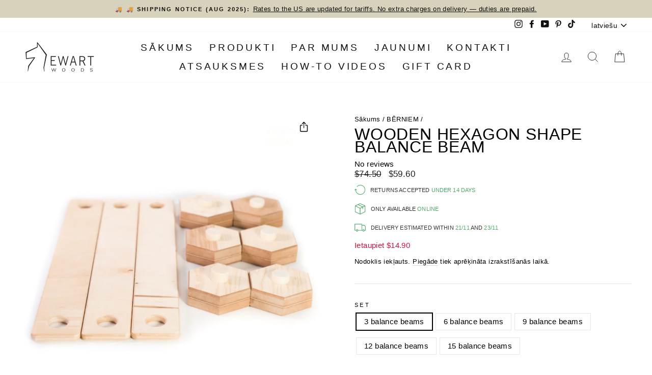

--- FILE ---
content_type: text/html; charset=utf-8
request_url: https://ewartwoods.com/lv/collections/for-kids/products/wooden-hexagon-shape-balance-beam
body_size: 111190
content:
<!doctype html>
<html class="test-theme no-js" lang="lv" dir="ltr">        
    <head>
      
    	<script id="pandectes-rules">   /* PANDECTES-GDPR: DO NOT MODIFY AUTO GENERATED CODE OF THIS SCRIPT */      window.PandectesSettings = {"store":{"id":27792539682,"plan":"basic","theme":"theme optimiz ISSUES :3.0 : Development of LIVE ","primaryLocale":"en","adminMode":false,"headless":false,"storefrontRootDomain":"","checkoutRootDomain":"","storefrontAccessToken":""},"tsPublished":1762933551,"declaration":{"showPurpose":false,"showProvider":false,"declIntroText":"We use cookies to optimize website functionality, analyze the performance, and provide personalized experience to you. Some cookies are essential to make the website operate and function correctly. Those cookies cannot be disabled. In this window you can manage your preference of cookies.","showDateGenerated":true},"language":{"unpublished":[],"languageMode":"Single","fallbackLanguage":"en","languageDetection":"browser","languagesSupported":[]},"texts":{"managed":{"headerText":{"en":"We respect your privacy"},"consentText":{"en":"This website uses cookies to ensure you get the best experience."},"linkText":{"en":"Learn more"},"imprintText":{"en":"Imprint"},"googleLinkText":{"en":"Google's Privacy Terms"},"allowButtonText":{"en":"Accept"},"denyButtonText":{"en":"Decline"},"dismissButtonText":{"en":"Ok"},"leaveSiteButtonText":{"en":"Leave this site"},"preferencesButtonText":{"en":"Preferences"},"cookiePolicyText":{"en":"Cookie policy"},"preferencesPopupTitleText":{"en":"Manage consent preferences"},"preferencesPopupIntroText":{"en":"We use cookies to optimize website functionality, analyze the performance, and provide personalized experience to you. Some cookies are essential to make the website operate and function correctly. Those cookies cannot be disabled. In this window you can manage your preference of cookies."},"preferencesPopupSaveButtonText":{"en":"Save preferences"},"preferencesPopupCloseButtonText":{"en":"Close"},"preferencesPopupAcceptAllButtonText":{"en":"Accept all"},"preferencesPopupRejectAllButtonText":{"en":"Reject all"},"cookiesDetailsText":{"en":"Cookies details"},"preferencesPopupAlwaysAllowedText":{"en":"Always allowed"},"accessSectionParagraphText":{"en":"You have the right to request access to your data at any time."},"accessSectionTitleText":{"en":"Data portability"},"accessSectionAccountInfoActionText":{"en":"Personal data"},"accessSectionDownloadReportActionText":{"en":"Request export"},"accessSectionGDPRRequestsActionText":{"en":"Data subject requests"},"accessSectionOrdersRecordsActionText":{"en":"Orders"},"rectificationSectionParagraphText":{"en":"You have the right to request your data to be updated whenever you think it is appropriate."},"rectificationSectionTitleText":{"en":"Data Rectification"},"rectificationCommentPlaceholder":{"en":"Describe what you want to be updated"},"rectificationCommentValidationError":{"en":"Comment is required"},"rectificationSectionEditAccountActionText":{"en":"Request an update"},"erasureSectionTitleText":{"en":"Right to be forgotten"},"erasureSectionParagraphText":{"en":"You have the right to ask all your data to be erased. After that, you will no longer be able to access your account."},"erasureSectionRequestDeletionActionText":{"en":"Request personal data deletion"},"consentDate":{"en":"Consent date"},"consentId":{"en":"Consent ID"},"consentSectionChangeConsentActionText":{"en":"Change consent preference"},"consentSectionConsentedText":{"en":"You consented to the cookies policy of this website on"},"consentSectionNoConsentText":{"en":"You have not consented to the cookies policy of this website."},"consentSectionTitleText":{"en":"Your cookie consent"},"consentStatus":{"en":"Consent preference"},"confirmationFailureMessage":{"en":"Your request was not verified. Please try again and if problem persists, contact store owner for assistance"},"confirmationFailureTitle":{"en":"A problem occurred"},"confirmationSuccessMessage":{"en":"We will soon get back to you as to your request."},"confirmationSuccessTitle":{"en":"Your request is verified"},"guestsSupportEmailFailureMessage":{"en":"Your request was not submitted. Please try again and if problem persists, contact store owner for assistance."},"guestsSupportEmailFailureTitle":{"en":"A problem occurred"},"guestsSupportEmailPlaceholder":{"en":"E-mail address"},"guestsSupportEmailSuccessMessage":{"en":"If you are registered as a customer of this store, you will soon receive an email with instructions on how to proceed."},"guestsSupportEmailSuccessTitle":{"en":"Thank you for your request"},"guestsSupportEmailValidationError":{"en":"Email is not valid"},"guestsSupportInfoText":{"en":"Please login with your customer account to further proceed."},"submitButton":{"en":"Submit"},"submittingButton":{"en":"Submitting..."},"cancelButton":{"en":"Cancel"},"declIntroText":{"en":"We use cookies to optimize website functionality, analyze the performance, and provide personalized experience to you. Some cookies are essential to make the website operate and function correctly. Those cookies cannot be disabled. In this window you can manage your preference of cookies."},"declName":{"en":"Name"},"declPurpose":{"en":"Purpose"},"declType":{"en":"Type"},"declRetention":{"en":"Retention"},"declProvider":{"en":"Provider"},"declFirstParty":{"en":"First-party"},"declThirdParty":{"en":"Third-party"},"declSeconds":{"en":"seconds"},"declMinutes":{"en":"minutes"},"declHours":{"en":"hours"},"declDays":{"en":"days"},"declWeeks":{"en":"week(s)"},"declMonths":{"en":"months"},"declYears":{"en":"years"},"declSession":{"en":"Session"},"declDomain":{"en":"Domain"},"declPath":{"en":"Path"}},"categories":{"strictlyNecessaryCookiesTitleText":{"en":"Strictly necessary cookies"},"strictlyNecessaryCookiesDescriptionText":{"en":"These cookies are essential in order to enable you to move around the website and use its features, such as accessing secure areas of the website. The website cannot function properly without these cookies."},"functionalityCookiesTitleText":{"en":"Functional cookies"},"functionalityCookiesDescriptionText":{"en":"These cookies enable the site to provide enhanced functionality and personalisation. They may be set by us or by third party providers whose services we have added to our pages. If you do not allow these cookies then some or all of these services may not function properly."},"performanceCookiesTitleText":{"en":"Performance cookies"},"performanceCookiesDescriptionText":{"en":"These cookies enable us to monitor and improve the performance of our website. For example, they allow us to count visits, identify traffic sources and see which parts of the site are most popular."},"targetingCookiesTitleText":{"en":"Targeting cookies"},"targetingCookiesDescriptionText":{"en":"These cookies may be set through our site by our advertising partners. They may be used by those companies to build a profile of your interests and show you relevant adverts on other sites.    They do not store directly personal information, but are based on uniquely identifying your browser and internet device. If you do not allow these cookies, you will experience less targeted advertising."},"unclassifiedCookiesTitleText":{"en":"Unclassified cookies"},"unclassifiedCookiesDescriptionText":{"en":"Unclassified cookies are cookies that we are in the process of classifying, together with the providers of individual cookies."}},"auto":{}},"library":{"previewMode":false,"fadeInTimeout":0,"defaultBlocked":7,"showLink":true,"showImprintLink":false,"showGoogleLink":false,"enabled":true,"cookie":{"expiryDays":365,"secure":true,"domain":""},"dismissOnScroll":false,"dismissOnWindowClick":false,"dismissOnTimeout":false,"palette":{"popup":{"background":"#FAECEC","backgroundForCalculations":{"a":1,"b":236,"g":236,"r":250},"text":"#444444"},"button":{"background":"transparent","backgroundForCalculations":{"a":1,"b":236,"g":236,"r":250},"text":"#6D888A","textForCalculation":{"a":1,"b":138,"g":136,"r":109},"border":"#6D888A"}},"content":{"href":"https://ewart-woods-design.myshopify.com/policies/privacy-policy","imprintHref":"/","close":"&#10005;","target":"","logo":"<img class=\"cc-banner-logo\" style=\"max-height: 40px;\" src=\"https://cdn.shopify.com/s/files/1/0277/9253/9682/t/41/assets/pandectes-logo.png?v=1762769790\" alt=\"Cookie banner\" />"},"window":"<div role=\"dialog\" aria-label=\"{{header}}\" aria-describedby=\"cookieconsent:desc\" id=\"pandectes-banner\" class=\"cc-window-wrapper cc-overlay-wrapper\"><div class=\"pd-cookie-banner-window cc-window {{classes}}\">{{children}}</div></div>","compliance":{"opt-in":"<div class=\"cc-compliance cc-highlight\">{{allow}}</div>"},"type":"opt-in","layouts":{"basic":"{{logo}}{{messagelink}}{{compliance}}{{close}}"},"position":"overlay","theme":"wired","revokable":false,"animateRevokable":false,"revokableReset":false,"revokableLogoUrl":"","revokablePlacement":"bottom-left","revokableMarginHorizontal":15,"revokableMarginVertical":15,"static":false,"autoAttach":true,"hasTransition":true,"blacklistPage":[""],"elements":{"close":"<button aria-label=\"Close\" type=\"button\" class=\"cc-close\">{{close}}</button>","dismiss":"<button type=\"button\" class=\"cc-btn cc-btn-decision cc-dismiss\">{{dismiss}}</button>","allow":"<button type=\"button\" class=\"cc-btn cc-btn-decision cc-allow\">{{allow}}</button>","deny":"<button type=\"button\" class=\"cc-btn cc-btn-decision cc-deny\">{{deny}}</button>","preferences":"<button type=\"button\" class=\"cc-btn cc-settings\" aria-controls=\"pd-cp-preferences\" onclick=\"Pandectes.fn.openPreferences()\">{{preferences}}</button>"}},"geolocation":{"brOnly":false,"caOnly":false,"chOnly":false,"euOnly":false,"jpOnly":false,"thOnly":false,"canadaOnly":false,"canadaLaw25":false,"canadaPipeda":false,"globalVisibility":true},"dsr":{"guestsSupport":false,"accessSectionDownloadReportAuto":false},"banner":{"resetTs":1705962829,"extraCss":"        .cc-banner-logo {max-width: 24em!important;}    @media(min-width: 768px) {.cc-window.cc-floating{max-width: 24em!important;width: 24em!important;}}    .cc-message, .pd-cookie-banner-window .cc-header, .cc-logo {text-align: left}    .cc-window-wrapper{z-index: 2147483647;-webkit-transition: opacity 1s ease;  transition: opacity 1s ease;}    .cc-window{z-index: 2147483647;font-family: inherit;}    .pd-cookie-banner-window .cc-header{font-family: inherit;}    .pd-cp-ui{font-family: inherit; background-color: #FAECEC;color:#444444;}    button.pd-cp-btn, a.pd-cp-btn{}    input + .pd-cp-preferences-slider{background-color: rgba(68, 68, 68, 0.3)}    .pd-cp-scrolling-section::-webkit-scrollbar{background-color: rgba(68, 68, 68, 0.3)}    input:checked + .pd-cp-preferences-slider{background-color: rgba(68, 68, 68, 1)}    .pd-cp-scrolling-section::-webkit-scrollbar-thumb {background-color: rgba(68, 68, 68, 1)}    .pd-cp-ui-close{color:#444444;}    .pd-cp-preferences-slider:before{background-color: #FAECEC}    .pd-cp-title:before {border-color: #444444!important}    .pd-cp-preferences-slider{background-color:#444444}    .pd-cp-toggle{color:#444444!important}    @media(max-width:699px) {.pd-cp-ui-close-top svg {fill: #444444}}    .pd-cp-toggle:hover,.pd-cp-toggle:visited,.pd-cp-toggle:active{color:#444444!important}    .pd-cookie-banner-window {box-shadow: 0 0 18px rgb(0 0 0 / 20%);}  ","customJavascript":{},"showPoweredBy":false,"logoHeight":40,"hybridStrict":false,"cookiesBlockedByDefault":"7","isActive":true,"implicitSavePreferences":false,"cookieIcon":true,"blockBots":false,"showCookiesDetails":true,"hasTransition":true,"blockingPage":false,"showOnlyLandingPage":false,"leaveSiteUrl":"https://www.google.com","linkRespectStoreLang":false},"cookies":{"0":[{"name":"keep_alive","type":"http","domain":"ewartwoods.com","path":"/","provider":"Shopify","firstParty":true,"retention":"30 minute(s)","session":false,"expires":30,"unit":"declMinutes","purpose":{"en":"Used in connection with buyer localization."}},{"name":"secure_customer_sig","type":"http","domain":"ewartwoods.com","path":"/","provider":"Shopify","firstParty":true,"retention":"1 year(s)","session":false,"expires":1,"unit":"declYears","purpose":{"en":"Used in connection with customer login."}},{"name":"localization","type":"http","domain":"ewartwoods.com","path":"/","provider":"Shopify","firstParty":true,"retention":"1 year(s)","session":false,"expires":1,"unit":"declYears","purpose":{"en":"Shopify store localization"}},{"name":"_cmp_a","type":"http","domain":".ewartwoods.com","path":"/","provider":"Shopify","firstParty":true,"retention":"1 day(s)","session":false,"expires":1,"unit":"declDays","purpose":{"en":"Used for managing customer privacy settings."}},{"name":"_tracking_consent","type":"http","domain":".ewartwoods.com","path":"/","provider":"Shopify","firstParty":true,"retention":"1 year(s)","session":false,"expires":1,"unit":"declYears","purpose":{"en":"Tracking preferences."}},{"name":"_secure_session_id","type":"http","domain":"ewartwoods.com","path":"/","provider":"Shopify","firstParty":true,"retention":"1 month(s)","session":false,"expires":1,"unit":"declMonths","purpose":{"en":"Used in connection with navigation through a storefront."}},{"name":"wpm-domain-test","type":"http","domain":"com","path":"/","provider":"Shopify","firstParty":false,"retention":"Session","session":true,"expires":1,"unit":"declSeconds","purpose":{"en":"Used to test the storage of parameters about products added to the cart or payment currency"}}],"1":[{"name":"_hjSessionUser_3056288","type":"http","domain":".ewartwoods.com","path":"/","provider":"Hotjar","firstParty":true,"retention":"1 year(s)","session":false,"expires":1,"unit":"declYears","purpose":{"en":""}},{"name":"_hjSession_3056288","type":"http","domain":".ewartwoods.com","path":"/","provider":"Hotjar","firstParty":true,"retention":"30 minute(s)","session":false,"expires":30,"unit":"declMinutes","purpose":{"en":""}}],"2":[{"name":"_gid","type":"http","domain":".ewartwoods.com","path":"/","provider":"Google","firstParty":true,"retention":"23 hour(s)","session":false,"expires":23,"unit":"declHours","purpose":{"en":"Cookie is placed by Google Analytics to count and track pageviews."}},{"name":"_ga","type":"http","domain":".ewartwoods.com","path":"/","provider":"Google","firstParty":true,"retention":"1 year(s)","session":false,"expires":1,"unit":"declYears","purpose":{"en":"Cookie is set by Google Analytics with unknown functionality"}},{"name":"_landing_page","type":"http","domain":".ewartwoods.com","path":"/","provider":"Shopify","firstParty":true,"retention":"2 ","session":false,"expires":2,"unit":"declSession","purpose":{"en":"Tracks landing pages."}},{"name":"_shopify_sa_t","type":"http","domain":"ewartwoods.com","path":"/","provider":"Shopify","firstParty":true,"retention":"30 minute(s)","session":false,"expires":30,"unit":"declMinutes","purpose":{"en":"Shopify analytics relating to marketing & referrals."}},{"name":"_shopify_sa_p","type":"http","domain":"ewartwoods.com","path":"/","provider":"Shopify","firstParty":true,"retention":"30 minute(s)","session":false,"expires":30,"unit":"declMinutes","purpose":{"en":"Shopify analytics relating to marketing & referrals."}},{"name":"_gat","type":"http","domain":".ewartwoods.com","path":"/","provider":"Google","firstParty":true,"retention":"1 minute(s)","session":false,"expires":1,"unit":"declMinutes","purpose":{"en":"Cookie is placed by Google Analytics to filter requests from bots."}},{"name":"_orig_referrer","type":"http","domain":".ewartwoods.com","path":"/","provider":"Shopify","firstParty":true,"retention":"2 ","session":false,"expires":2,"unit":"declSession","purpose":{"en":"Tracks landing pages."}},{"name":"_shopify_y","type":"http","domain":".ewartwoods.com","path":"/","provider":"Shopify","firstParty":true,"retention":"1 year(s)","session":false,"expires":1,"unit":"declYears","purpose":{"en":"Shopify analytics."}},{"name":"_shopify_s","type":"http","domain":".ewartwoods.com","path":"/","provider":"Shopify","firstParty":true,"retention":"30 minute(s)","session":false,"expires":30,"unit":"declMinutes","purpose":{"en":"Shopify analytics."}},{"name":"_gat_gtag_UA_205009058_1","type":"http","domain":".ewartwoods.com","path":"/","provider":"Google","firstParty":true,"retention":"59 second(s)","session":false,"expires":59,"unit":"declSeconds","purpose":{"en":""}},{"name":"_ga_MKHSB2D0KB","type":"http","domain":".ewartwoods.com","path":"/","provider":"Google","firstParty":true,"retention":"1 year(s)","session":false,"expires":1,"unit":"declYears","purpose":{"en":""}},{"name":"_ga_2S32EE80T4","type":"http","domain":".ewartwoods.com","path":"/","provider":"Google","firstParty":true,"retention":"1 year(s)","session":false,"expires":1,"unit":"declYears","purpose":{"en":""}},{"name":"_gat_gtag_UA_220110024_1","type":"http","domain":".ewartwoods.com","path":"/","provider":"Google","firstParty":true,"retention":"1 minute(s)","session":false,"expires":1,"unit":"declMinutes","purpose":{"en":""}},{"name":"_ga_XY65V9EK15","type":"http","domain":".ewartwoods.com","path":"/","provider":"Google","firstParty":true,"retention":"1 year(s)","session":false,"expires":1,"unit":"declYears","purpose":{"en":""}}],"4":[{"name":"__kla_id","type":"http","domain":"ewartwoods.com","path":"/","provider":"Klaviyo","firstParty":true,"retention":"1 year(s)","session":false,"expires":1,"unit":"declYears","purpose":{"en":"Tracks when someone clicks through a Klaviyo email to your website."}},{"name":"test_cookie","type":"http","domain":".doubleclick.net","path":"/","provider":"Google","firstParty":false,"retention":"15 minute(s)","session":false,"expires":15,"unit":"declMinutes","purpose":{"en":"To measure the visitors’ actions after they click through from an advert. Expires after each visit."}},{"name":"_gcl_au","type":"http","domain":".ewartwoods.com","path":"/","provider":"Google","firstParty":true,"retention":"3 month(s)","session":false,"expires":3,"unit":"declMonths","purpose":{"en":"Cookie is placed by Google Tag Manager to track conversions."}},{"name":"_fbp","type":"http","domain":".ewartwoods.com","path":"/","provider":"Facebook","firstParty":true,"retention":"3 month(s)","session":false,"expires":3,"unit":"declMonths","purpose":{"en":"Cookie is placed by Facebook to track visits across websites."}},{"name":"wpm-domain-test","type":"http","domain":"ewartwoods.com","path":"/","provider":"Shopify","firstParty":true,"retention":"Session","session":true,"expires":1,"unit":"declSeconds","purpose":{"en":"Used to test the storage of parameters about products added to the cart or payment currency"}}],"8":[{"name":"_hjIncludedInSessionSample_3056288","type":"http","domain":".ewartwoods.com","path":"/","provider":"Unknown","firstParty":true,"retention":"30 minute(s)","session":false,"expires":30,"unit":"declMinutes","purpose":{"en":""}}]},"blocker":{"isActive":false,"googleConsentMode":{"id":"","analyticsId":"","isActive":false,"adStorageCategory":4,"analyticsStorageCategory":2,"personalizationStorageCategory":1,"functionalityStorageCategory":1,"customEvent":true,"securityStorageCategory":0,"redactData":true,"urlPassthrough":false,"dataLayerProperty":"dataLayer"},"facebookPixel":{"id":"","isActive":false,"ldu":false},"microsoft":{},"rakuten":{"isActive":false,"cmp":false,"ccpa":false},"gpcIsActive":false,"clarity":{},"defaultBlocked":7,"patterns":{"whiteList":[],"blackList":{"1":[],"2":[],"4":[],"8":[]},"iframesWhiteList":[],"iframesBlackList":{"1":[],"2":[],"4":[],"8":[]},"beaconsWhiteList":[],"beaconsBlackList":{"1":[],"2":[],"4":[],"8":[]}}}}      !function(){"use strict";window.PandectesRules=window.PandectesRules||{},window.PandectesRules.manualBlacklist={1:[],2:[],4:[]},window.PandectesRules.blacklistedIFrames={1:[],2:[],4:[]},window.PandectesRules.blacklistedCss={1:[],2:[],4:[]},window.PandectesRules.blacklistedBeacons={1:[],2:[],4:[]};const e="javascript/blocked",t=["US-CA","US-VA","US-CT","US-UT","US-CO","US-MT","US-TX","US-OR","US-IA","US-NE","US-NH","US-DE","US-NJ","US-TN","US-MN"],n=["AT","BE","BG","HR","CY","CZ","DK","EE","FI","FR","DE","GR","HU","IE","IT","LV","LT","LU","MT","NL","PL","PT","RO","SK","SI","ES","SE","GB","LI","NO","IS"];function a(e){return new RegExp(e.replace(/[/\\.+?$()]/g,"\\$&").replace("*","(.*)"))}const o=(e,t="log")=>{new URLSearchParams(window.location.search).get("log")&&console[t](`PandectesRules: ${e}`)};function s(e){const t=document.createElement("script");t.async=!0,t.src=e,document.head.appendChild(t)}const r=window.PandectesRulesSettings||window.PandectesSettings,i=function(){if(void 0!==window.dataLayer&&Array.isArray(window.dataLayer)){if(window.dataLayer.some((e=>"pandectes_full_scan"===e.event)))return!0}return!1}(),c=((e="_pandectes_gdpr")=>{const t=("; "+document.cookie).split("; "+e+"=");let n;if(t.length<2)n={};else{const e=t.pop().split(";");n=window.atob(e.shift())}const a=(e=>{try{return JSON.parse(e)}catch(e){return!1}})(n);return!1!==a?a:n})(),{banner:{isActive:l},blocker:{defaultBlocked:d,patterns:u}}=r,g=c&&null!==c.preferences&&void 0!==c.preferences?c.preferences:null,p=i?0:l?null===g?d:g:0,f={1:!(1&p),2:!(2&p),4:!(4&p)},{blackList:h,whiteList:y,iframesBlackList:w,iframesWhiteList:m,beaconsBlackList:b,beaconsWhiteList:k}=u,_={blackList:[],whiteList:[],iframesBlackList:{1:[],2:[],4:[],8:[]},iframesWhiteList:[],beaconsBlackList:{1:[],2:[],4:[],8:[]},beaconsWhiteList:[]};[1,2,4].map((e=>{f[e]||(_.blackList.push(...h[e].length?h[e].map(a):[]),_.iframesBlackList[e]=w[e].length?w[e].map(a):[],_.beaconsBlackList[e]=b[e].length?b[e].map(a):[])})),_.whiteList=y.length?y.map(a):[],_.iframesWhiteList=m.length?m.map(a):[],_.beaconsWhiteList=k.length?k.map(a):[];const v={scripts:[],iframes:{1:[],2:[],4:[]},beacons:{1:[],2:[],4:[]},css:{1:[],2:[],4:[]}},L=(t,n)=>t&&(!n||n!==e)&&(!_.blackList||_.blackList.some((e=>e.test(t))))&&(!_.whiteList||_.whiteList.every((e=>!e.test(t)))),S=(e,t)=>{const n=_.iframesBlackList[t],a=_.iframesWhiteList;return e&&(!n||n.some((t=>t.test(e))))&&(!a||a.every((t=>!t.test(e))))},C=(e,t)=>{const n=_.beaconsBlackList[t],a=_.beaconsWhiteList;return e&&(!n||n.some((t=>t.test(e))))&&(!a||a.every((t=>!t.test(e))))},A=new MutationObserver((e=>{for(let t=0;t<e.length;t++){const{addedNodes:n}=e[t];for(let e=0;e<n.length;e++){const t=n[e],a=t.dataset&&t.dataset.cookiecategory;if(1===t.nodeType&&"LINK"===t.tagName){const e=t.dataset&&t.dataset.href;if(e&&a)switch(a){case"functionality":case"C0001":v.css[1].push(e);break;case"performance":case"C0002":v.css[2].push(e);break;case"targeting":case"C0003":v.css[4].push(e)}}}}}));var $=new MutationObserver((t=>{for(let n=0;n<t.length;n++){const{addedNodes:a}=t[n];for(let t=0;t<a.length;t++){const n=a[t],s=n.src||n.dataset&&n.dataset.src,r=n.dataset&&n.dataset.cookiecategory;if(1===n.nodeType&&"IFRAME"===n.tagName){if(s){let e=!1;S(s,1)||"functionality"===r||"C0001"===r?(e=!0,v.iframes[1].push(s)):S(s,2)||"performance"===r||"C0002"===r?(e=!0,v.iframes[2].push(s)):(S(s,4)||"targeting"===r||"C0003"===r)&&(e=!0,v.iframes[4].push(s)),e&&(n.removeAttribute("src"),n.setAttribute("data-src",s))}}else if(1===n.nodeType&&"IMG"===n.tagName){if(s){let e=!1;C(s,1)?(e=!0,v.beacons[1].push(s)):C(s,2)?(e=!0,v.beacons[2].push(s)):C(s,4)&&(e=!0,v.beacons[4].push(s)),e&&(n.removeAttribute("src"),n.setAttribute("data-src",s))}}else if(1===n.nodeType&&"SCRIPT"===n.tagName){const t=n.type;let a=!1;if(L(s,t)?(o(`rule blocked: ${s}`),a=!0):s&&r?o(`manually blocked @ ${r}: ${s}`):r&&o(`manually blocked @ ${r}: inline code`),a){v.scripts.push([n,t]),n.type=e;const a=function(t){n.getAttribute("type")===e&&t.preventDefault(),n.removeEventListener("beforescriptexecute",a)};n.addEventListener("beforescriptexecute",a),n.parentElement&&n.parentElement.removeChild(n)}}}}}));const P=document.createElement,E={src:Object.getOwnPropertyDescriptor(HTMLScriptElement.prototype,"src"),type:Object.getOwnPropertyDescriptor(HTMLScriptElement.prototype,"type")};window.PandectesRules.unblockCss=e=>{const t=v.css[e]||[];t.length&&o(`Unblocking CSS for ${e}`),t.forEach((e=>{const t=document.querySelector(`link[data-href^="${e}"]`);t.removeAttribute("data-href"),t.href=e})),v.css[e]=[]},window.PandectesRules.unblockIFrames=e=>{const t=v.iframes[e]||[];t.length&&o(`Unblocking IFrames for ${e}`),_.iframesBlackList[e]=[],t.forEach((e=>{const t=document.querySelector(`iframe[data-src^="${e}"]`);t.removeAttribute("data-src"),t.src=e})),v.iframes[e]=[]},window.PandectesRules.unblockBeacons=e=>{const t=v.beacons[e]||[];t.length&&o(`Unblocking Beacons for ${e}`),_.beaconsBlackList[e]=[],t.forEach((e=>{const t=document.querySelector(`img[data-src^="${e}"]`);t.removeAttribute("data-src"),t.src=e})),v.beacons[e]=[]},window.PandectesRules.unblockInlineScripts=function(e){const t=1===e?"functionality":2===e?"performance":"targeting",n=document.querySelectorAll(`script[type="javascript/blocked"][data-cookiecategory="${t}"]`);o(`unblockInlineScripts: ${n.length} in ${t}`),n.forEach((function(e){const t=document.createElement("script");t.type="text/javascript",e.hasAttribute("src")?t.src=e.getAttribute("src"):t.textContent=e.textContent,document.head.appendChild(t),e.parentNode.removeChild(e)}))},window.PandectesRules.unblockInlineCss=function(e){const t=1===e?"functionality":2===e?"performance":"targeting",n=document.querySelectorAll(`link[data-cookiecategory="${t}"]`);o(`unblockInlineCss: ${n.length} in ${t}`),n.forEach((function(e){e.href=e.getAttribute("data-href")}))},window.PandectesRules.unblock=function(e){e.length<1?(_.blackList=[],_.whiteList=[],_.iframesBlackList=[],_.iframesWhiteList=[]):(_.blackList&&(_.blackList=_.blackList.filter((t=>e.every((e=>"string"==typeof e?!t.test(e):e instanceof RegExp?t.toString()!==e.toString():void 0))))),_.whiteList&&(_.whiteList=[..._.whiteList,...e.map((e=>{if("string"==typeof e){const t=".*"+a(e)+".*";if(_.whiteList.every((e=>e.toString()!==t.toString())))return new RegExp(t)}else if(e instanceof RegExp&&_.whiteList.every((t=>t.toString()!==e.toString())))return e;return null})).filter(Boolean)]));let t=0;[...v.scripts].forEach((([e,n],a)=>{if(function(e){const t=e.getAttribute("src");return _.blackList&&_.blackList.every((e=>!e.test(t)))||_.whiteList&&_.whiteList.some((e=>e.test(t)))}(e)){const o=document.createElement("script");for(let t=0;t<e.attributes.length;t++){let n=e.attributes[t];"src"!==n.name&&"type"!==n.name&&o.setAttribute(n.name,e.attributes[t].value)}o.setAttribute("src",e.src),o.setAttribute("type",n||"application/javascript"),document.head.appendChild(o),v.scripts.splice(a-t,1),t++}})),0==_.blackList.length&&0===_.iframesBlackList[1].length&&0===_.iframesBlackList[2].length&&0===_.iframesBlackList[4].length&&0===_.beaconsBlackList[1].length&&0===_.beaconsBlackList[2].length&&0===_.beaconsBlackList[4].length&&(o("Disconnecting observers"),$.disconnect(),A.disconnect())};const{store:{adminMode:B,headless:T,storefrontRootDomain:R,checkoutRootDomain:I,storefrontAccessToken:O},banner:{isActive:N},blocker:U}=r,{defaultBlocked:D}=U;N&&function(e){if(window.Shopify&&window.Shopify.customerPrivacy)return void e();let t=null;window.Shopify&&window.Shopify.loadFeatures&&window.Shopify.trackingConsent?e():t=setInterval((()=>{window.Shopify&&window.Shopify.loadFeatures&&(clearInterval(t),window.Shopify.loadFeatures([{name:"consent-tracking-api",version:"0.1"}],(t=>{t?o("Shopify.customerPrivacy API - failed to load"):(o(`shouldShowBanner() -> ${window.Shopify.trackingConsent.shouldShowBanner()} | saleOfDataRegion() -> ${window.Shopify.trackingConsent.saleOfDataRegion()}`),e())})))}),10)}((()=>{!function(){const e=window.Shopify.trackingConsent;if(!1!==e.shouldShowBanner()||null!==g||7!==D)try{const t=B&&!(window.Shopify&&window.Shopify.AdminBarInjector);let n={preferences:!(1&p)||i||t,analytics:!(2&p)||i||t,marketing:!(4&p)||i||t};T&&(n.headlessStorefront=!0,n.storefrontRootDomain=R?.length?R:window.location.hostname,n.checkoutRootDomain=I?.length?I:`checkout.${window.location.hostname}`,n.storefrontAccessToken=O?.length?O:""),e.firstPartyMarketingAllowed()===n.marketing&&e.analyticsProcessingAllowed()===n.analytics&&e.preferencesProcessingAllowed()===n.preferences||e.setTrackingConsent(n,(function(e){e&&e.error?o("Shopify.customerPrivacy API - failed to setTrackingConsent"):o(`setTrackingConsent(${JSON.stringify(n)})`)}))}catch(e){o("Shopify.customerPrivacy API - exception")}}(),function(){if(T){const e=window.Shopify.trackingConsent,t=e.currentVisitorConsent();if(navigator.globalPrivacyControl&&""===t.sale_of_data){const t={sale_of_data:!1,headlessStorefront:!0};t.storefrontRootDomain=R?.length?R:window.location.hostname,t.checkoutRootDomain=I?.length?I:`checkout.${window.location.hostname}`,t.storefrontAccessToken=O?.length?O:"",e.setTrackingConsent(t,(function(e){e&&e.error?o(`Shopify.customerPrivacy API - failed to setTrackingConsent({${JSON.stringify(t)})`):o(`setTrackingConsent(${JSON.stringify(t)})`)}))}}}()}));const M="[Pandectes :: Google Consent Mode debug]:";function z(...e){const t=e[0],n=e[1],a=e[2];if("consent"!==t)return"config"===t?"config":void 0;const{ad_storage:o,ad_user_data:s,ad_personalization:r,functionality_storage:i,analytics_storage:c,personalization_storage:l,security_storage:d}=a,u={Command:t,Mode:n,ad_storage:o,ad_user_data:s,ad_personalization:r,functionality_storage:i,analytics_storage:c,personalization_storage:l,security_storage:d};return console.table(u),"default"===n&&("denied"===o&&"denied"===s&&"denied"===r&&"denied"===i&&"denied"===c&&"denied"===l||console.warn(`${M} all types in a "default" command should be set to "denied" except for security_storage that should be set to "granted"`)),n}let j=!1,x=!1;function q(e){e&&("default"===e?(j=!0,x&&console.warn(`${M} "default" command was sent but there was already an "update" command before it.`)):"update"===e?(x=!0,j||console.warn(`${M} "update" command was sent but there was no "default" command before it.`)):"config"===e&&(j||console.warn(`${M} a tag read consent state before a "default" command was sent.`)))}const{banner:{isActive:F,hybridStrict:W},geolocation:{caOnly:H=!1,euOnly:G=!1,brOnly:J=!1,jpOnly:V=!1,thOnly:K=!1,chOnly:Z=!1,zaOnly:Y=!1,canadaOnly:X=!1,globalVisibility:Q=!0},blocker:{defaultBlocked:ee=7,googleConsentMode:{isActive:te,onlyGtm:ne=!1,customEvent:ae,id:oe="",analyticsId:se="",adwordsId:re="",redactData:ie,urlPassthrough:ce,adStorageCategory:le,analyticsStorageCategory:de,functionalityStorageCategory:ue,personalizationStorageCategory:ge,securityStorageCategory:pe,dataLayerProperty:fe="dataLayer",waitForUpdate:he=0,useNativeChannel:ye=!1,debugMode:we=!1}}}=r;function me(){window[fe].push(arguments)}window[fe]=window[fe]||[];const be={hasInitialized:!1,useNativeChannel:!1,ads_data_redaction:!1,url_passthrough:!1,data_layer_property:"dataLayer",storage:{ad_storage:"granted",ad_user_data:"granted",ad_personalization:"granted",analytics_storage:"granted",functionality_storage:"granted",personalization_storage:"granted",security_storage:"granted"}};if(F&&te){we&&(ke=fe||"dataLayer",window[ke].forEach((e=>{q(z(...e))})),window[ke].push=function(...e){return q(z(...e[0])),Array.prototype.push.apply(this,e)});const e=0===(ee&le)?"granted":"denied",a=0===(ee&de)?"granted":"denied",o=0===(ee&ue)?"granted":"denied",r=0===(ee&ge)?"granted":"denied",i=0===(ee&pe)?"granted":"denied";be.hasInitialized=!0,be.useNativeChannel=ye,be.url_passthrough=ce,be.ads_data_redaction="denied"===e&&ie,be.storage.ad_storage=e,be.storage.ad_user_data=e,be.storage.ad_personalization=e,be.storage.analytics_storage=a,be.storage.functionality_storage=o,be.storage.personalization_storage=r,be.storage.security_storage=i,be.data_layer_property=fe||"dataLayer",me("set","developer_id.dMTZkMj",!0),be.ads_data_redaction&&me("set","ads_data_redaction",be.ads_data_redaction),be.url_passthrough&&me("set","url_passthrough",be.url_passthrough),function(){const e=p!==ee?{wait_for_update:he||500}:he?{wait_for_update:he}:{};Q&&!W?me("consent","default",{...be.storage,...e}):(me("consent","default",{...be.storage,...e,region:[...G||W?n:[],...H&&!W?t:[],...J&&!W?["BR"]:[],...V&&!W?["JP"]:[],...!1===X||W?[]:["CA"],...K&&!W?["TH"]:[],...Z&&!W?["CH"]:[],...Y&&!W?["ZA"]:[]]}),me("consent","default",{ad_storage:"granted",ad_user_data:"granted",ad_personalization:"granted",analytics_storage:"granted",functionality_storage:"granted",personalization_storage:"granted",security_storage:"granted",...e}));if(null!==g){const e=0===(p&le)?"granted":"denied",t=0===(p&de)?"granted":"denied",n=0===(p&ue)?"granted":"denied",a=0===(p&ge)?"granted":"denied",o=0===(p&pe)?"granted":"denied";be.storage.ad_storage=e,be.storage.ad_user_data=e,be.storage.ad_personalization=e,be.storage.analytics_storage=t,be.storage.functionality_storage=n,be.storage.personalization_storage=a,be.storage.security_storage=o,me("consent","update",be.storage)}me("js",new Date);const a="https://www.googletagmanager.com";if(oe.length){const e=oe.split(",");window[be.data_layer_property].push({"gtm.start":(new Date).getTime(),event:"gtm.js"});for(let t=0;t<e.length;t++){const n="dataLayer"!==be.data_layer_property?`&l=${be.data_layer_property}`:"";s(`${a}/gtm.js?id=${e[t].trim()}${n}`)}}if(se.length){const e=se.split(",");for(let t=0;t<e.length;t++){const n=e[t].trim();n.length&&(s(`${a}/gtag/js?id=${n}`),me("config",n,{send_page_view:!1}))}}if(re.length){const e=re.split(",");for(let t=0;t<e.length;t++){const n=e[t].trim();n.length&&(s(`${a}/gtag/js?id=${n}`),me("config",n,{allow_enhanced_conversions:!0}))}}}()}else if(ne){const e="https://www.googletagmanager.com";if(oe.length){const t=oe.split(",");for(let n=0;n<t.length;n++){const a="dataLayer"!==be.data_layer_property?`&l=${be.data_layer_property}`:"";s(`${e}/gtm.js?id=${t[n].trim()}${a}`)}}}var ke;const{blocker:{klaviyoIsActive:_e,googleConsentMode:{adStorageCategory:ve}}}=r;_e&&window.addEventListener("PandectesEvent_OnConsent",(function(e){const{preferences:t}=e.detail;if(null!=t){const e=0===(t&ve)?"granted":"denied";void 0!==window.klaviyo&&window.klaviyo.isIdentified()&&window.klaviyo.push(["identify",{ad_personalization:e,ad_user_data:e}])}}));const{banner:{revokableTrigger:Le}}=r;Le&&(window.onload=async()=>{for await(let e of((e,t=1e3,n=1e4)=>{const a=new WeakMap;return{async*[Symbol.asyncIterator](){const o=Date.now();for(;Date.now()-o<n;){const n=document.querySelectorAll(e);for(const e of n)a.has(e)||(a.set(e,!0),yield e);await new Promise((e=>setTimeout(e,t)))}}}})('a[href*="#reopenBanner"]'))e.onclick=e=>{e.preventDefault(),window.Pandectes.fn.revokeConsent()}});const{banner:{isActive:Se},blocker:{defaultBlocked:Ce=7,microsoft:{isActive:Ae,uetTags:$e,dataLayerProperty:Pe="uetq"}={isActive:!1,uetTags:"",dataLayerProperty:"uetq"},clarity:{isActive:Ee,id:Be}={isActive:!1,id:""}}}=r,Te={hasInitialized:!1,data_layer_property:"uetq",storage:{ad_storage:"granted"}};if(Se&&Ae){if(function(e,t,n){const a=new Date;a.setTime(a.getTime()+24*n*60*60*1e3);const o="expires="+a.toUTCString();document.cookie=`${e}=${t}; ${o}; path=/; secure; samesite=strict`}("_uetmsdns","0",365),$e.length){const e=$e.split(",");for(let t=0;t<e.length;t++)e[t].trim().length&&ze(e[t])}const e=4&Ce?"denied":"granted";if(Te.hasInitialized=!0,Te.storage.ad_storage=e,window[Pe]=window[Pe]||[],window[Pe].push("consent","default",Te.storage),null!==g){const e=4&p?"denied":"granted";Te.storage.ad_storage=e,window[Pe].push("consent","update",Te.storage)}}var Re,Ie,Oe,Ne,Ue,De,Me;function ze(e){const t=document.createElement("script");t.type="text/javascript",t.async=!0,t.src="//bat.bing.com/bat.js",t.onload=function(){const t={ti:e,cookieFlags:"SameSite=None;Secure"};t.q=window[Pe],window[Pe]=new UET(t),window[Pe].push("pageLoad")},document.head.appendChild(t)}Ee&&Se&&(Be.length&&(Re=window,Ie=document,Ne="script",Ue=Be,Re[Oe="clarity"]=Re[Oe]||function(){(Re[Oe].q=Re[Oe].q||[]).push(arguments)},(De=Ie.createElement(Ne)).async=1,De.src="https://www.clarity.ms/tag/"+Ue,(Me=Ie.getElementsByTagName(Ne)[0]).parentNode.insertBefore(De,Me)),window.addEventListener("PandectesEvent_OnConsent",(e=>{["new","revoke"].includes(e.detail?.consentType)&&"function"==typeof window.clarity&&(2&e.detail?.preferences?window.clarity("consent",!1):window.clarity("consent"))}))),window.PandectesRules.gcm=be;const{banner:{isActive:je},blocker:{isActive:xe}}=r;o(`Prefs: ${p} | Banner: ${je?"on":"off"} | Blocker: ${xe?"on":"off"}`);const qe=null===g&&/\/checkouts\//.test(window.location.pathname);0!==p&&!1===i&&xe&&!qe&&(o("Blocker will execute"),document.createElement=function(...t){if("script"!==t[0].toLowerCase())return P.bind?P.bind(document)(...t):P;const n=P.bind(document)(...t);try{Object.defineProperties(n,{src:{...E.src,set(t){L(t,n.type)&&E.type.set.call(this,e),E.src.set.call(this,t)}},type:{...E.type,get(){const t=E.type.get.call(this);return t===e||L(this.src,t)?null:t},set(t){const a=L(n.src,n.type)?e:t;E.type.set.call(this,a)}}}),n.setAttribute=function(t,a){if("type"===t){const t=L(n.src,n.type)?e:a;E.type.set.call(n,t)}else"src"===t?(L(a,n.type)&&E.type.set.call(n,e),E.src.set.call(n,a)):HTMLScriptElement.prototype.setAttribute.call(n,t,a)}}catch(e){console.warn("Yett: unable to prevent script execution for script src ",n.src,".\n",'A likely cause would be because you are using a third-party browser extension that monkey patches the "document.createElement" function.')}return n},$.observe(document.documentElement,{childList:!0,subtree:!0}),A.observe(document.documentElement,{childList:!0,subtree:!0}))}();
</script>                    	    	        
          
        <meta name="p:domain_verify" content="7e10f855e2224cbd0b99ea1301b3bcb5"/>
        


        <!-- "snippets/booster-seo.liquid" was not rendered, the associated app was uninstalled -->
        <!-- Avada Boost Sales Script -->
        
      






          
          
          
          
          
          
          
          
          
          <script>
            const AVADA_ENHANCEMENTS = {};
            AVADA_ENHANCEMENTS.contentProtection = false;
            AVADA_ENHANCEMENTS.hideCheckoutButon = false;
            AVADA_ENHANCEMENTS.cartSticky = false;
            AVADA_ENHANCEMENTS.multiplePixelStatus = false;
            AVADA_ENHANCEMENTS.inactiveStatus = false;
            AVADA_ENHANCEMENTS.cartButtonAnimationStatus = false;
            AVADA_ENHANCEMENTS.whatsappStatus = false;
            AVADA_ENHANCEMENTS.messengerStatus = false;
            AVADA_ENHANCEMENTS.livechatStatus = false;
          </script>
































      <script>
        const AVADA_CDT = {};
        AVADA_CDT.template = "product";
        AVADA_CDT.collections = [];
        
          AVADA_CDT.collections.push("622275199307");
        
          AVADA_CDT.collections.push("273863016482");
        
          AVADA_CDT.collections.push("168454520866");
        

        const AVADA_INVQTY = {};
        
          AVADA_INVQTY[39980437766178] = 22;
        
          AVADA_INVQTY[39980437897250] = 6;
        
          AVADA_INVQTY[39980438028322] = 6;
        
          AVADA_INVQTY[39980438159394] = 22;
        
          AVADA_INVQTY[39980438290466] = 12;
        

        AVADA_CDT.cartitem = 0;
        AVADA_CDT.moneyformat = `<span class=money>\${{amount}}</span>`;
        AVADA_CDT.cartTotalPrice = 0;
        
        AVADA_CDT.selected_variant_id = 39980437766178;
        AVADA_CDT.product = {"id": 6876654141474,"title": "Wooden hexagon shape balance beam","handle": "wooden-hexagon-shape-balance-beam","vendor": "EWART WOODS Design",
            "type": "Triangle Pikler","tags": ["balance toys"],"price": 5960,"price_min": 5960,"price_max": 18560,
            "available": true,"price_varies": true,"compare_at_price": 7450,
            "compare_at_price_min": 7450,"compare_at_price_max": 23200,
            "compare_at_price_varies": true,"variants": [{"id":39980437766178,"title":"3 balance beams","option1":"3 balance beams","option2":null,"option3":null,"sku":"135_BALA_3_","requires_shipping":true,"taxable":true,"featured_image":null,"available":true,"name":"Wooden hexagon shape balance beam - 3 balance beams","public_title":"3 balance beams","options":["3 balance beams"],"price":5960,"weight":1700,"compare_at_price":7450,"inventory_management":"shopify","barcode":"4752217021014","requires_selling_plan":false,"selling_plan_allocations":[]},{"id":39980437897250,"title":"6 balance beams","option1":"6 balance beams","option2":null,"option3":null,"sku":"136_BALA_6_","requires_shipping":true,"taxable":true,"featured_image":null,"available":true,"name":"Wooden hexagon shape balance beam - 6 balance beams","public_title":"6 balance beams","options":["6 balance beams"],"price":9197,"weight":1700,"compare_at_price":10687,"inventory_management":"shopify","barcode":"4752217021021","requires_selling_plan":false,"selling_plan_allocations":[]},{"id":39980438028322,"title":"9 balance beams","option1":"9 balance beams","option2":null,"option3":null,"sku":"137_BALA_9_","requires_shipping":true,"taxable":true,"featured_image":null,"available":true,"name":"Wooden hexagon shape balance beam - 9 balance beams","public_title":"9 balance beams","options":["9 balance beams"],"price":11200,"weight":1700,"compare_at_price":14000,"inventory_management":"shopify","barcode":"4752217021038","requires_selling_plan":false,"selling_plan_allocations":[]},{"id":39980438159394,"title":"12 balance beams","option1":"12 balance beams","option2":null,"option3":null,"sku":"138_BALA_12_","requires_shipping":true,"taxable":true,"featured_image":null,"available":true,"name":"Wooden hexagon shape balance beam - 12 balance beams","public_title":"12 balance beams","options":["12 balance beams"],"price":14000,"weight":6500,"compare_at_price":17500,"inventory_management":"shopify","barcode":"4752217021045","requires_selling_plan":false,"selling_plan_allocations":[]},{"id":39980438290466,"title":"15 balance beams","option1":"15 balance beams","option2":null,"option3":null,"sku":"139_BALA_15_","requires_shipping":true,"taxable":true,"featured_image":null,"available":true,"name":"Wooden hexagon shape balance beam - 15 balance beams","public_title":"15 balance beams","options":["15 balance beams"],"price":18560,"weight":6500,"compare_at_price":23200,"inventory_management":"shopify","barcode":"4752217021052","requires_selling_plan":false,"selling_plan_allocations":[]}],"featured_image": "\/\/ewartwoods.com\/cdn\/shop\/products\/E_1_b5145295-018c-4ee1-a75f-f95fb058647c.jpg?v=1664374001","images": ["\/\/ewartwoods.com\/cdn\/shop\/products\/E_1_b5145295-018c-4ee1-a75f-f95fb058647c.jpg?v=1664374001","\/\/ewartwoods.com\/cdn\/shop\/products\/E_2_ff23a5b4-c09e-444e-9c96-689eb53aaa31.jpg?v=1664374000","\/\/ewartwoods.com\/cdn\/shop\/products\/E_3_6a12e9b2-3283-4d30-9d38-34f986b7612b.jpg?v=1664374001","\/\/ewartwoods.com\/cdn\/shop\/products\/E_4_afb2e43a-5e75-4fb1-97a4-ccd1924a28aa.jpg?v=1664373999","\/\/ewartwoods.com\/cdn\/shop\/products\/E_5_fa010587-6abb-4188-b299-a835bffb6082.jpg?v=1705848225","\/\/ewartwoods.com\/cdn\/shop\/products\/E_6_fe6af299-1045-48a2-87dc-fca050a4b327.jpg?v=1705848225","\/\/ewartwoods.com\/cdn\/shop\/products\/E_7_1ff70087-6485-49a9-afb1-1a92ae01533b.jpg?v=1705848225"]
            };
        

        window.AVADA_BADGES = window.AVADA_BADGES || {};
        window.AVADA_BADGES = [{"badgeList":["https:\/\/cdn1.avada.io\/boost-sales\/visa.svg","https:\/\/cdn1.avada.io\/boost-sales\/mastercard.svg","https:\/\/cdn1.avada.io\/boost-sales\/americanexpress.svg","https:\/\/cdn1.avada.io\/boost-sales\/discover.svg","https:\/\/cdn1.avada.io\/boost-sales\/paypal.svg","https:\/\/cdn1.avada.io\/boost-sales\/applepay.svg","https:\/\/cdn1.avada.io\/boost-sales\/googlepay.svg"],"headerText":"","badgeBorderColor":"#e1e1e1","customWidthSize":450,"cartPosition":"","shopId":"l4xCZSCa9Ddw9MRgxeus","collectionPageInlinePosition":"after","badgeSize":"custom","showBadgeBorder":false,"showHeaderText":true,"position":"","badgeEffect":"","removeBranding":true,"createdAt":"2022-11-20T20:10:34.723Z","badgesSmartSelector":false,"font":"default","homePageInlinePosition":"after","badgeWidth":"full-width","headingSize":16,"badgeBorderRadius":3,"isSetCustomWidthMobile":false,"badgeStyle":"color","showBadges":true,"priority":"0","status":true,"customWidthSizeInMobile":450,"description":"Win customers' trust from every pages by showing various trust badges at website's footer.","badgePageType":"footer","shopDomain":"ewart-woods-design.myshopify.com","badgeCustomSize":40,"cartInlinePosition":"after","headingColor":"#232323","homePagePosition":"","name":"Footer","selectedPreset":"Payment 1","textAlign":"avada-align-center","collectionPagePosition":"","inlinePosition":"after","id":"cDmeKRRDHhLYnaFosTvI"},{"priority":0,"status":true,"useAdvanced":true,"textAlign":"avada-align-center","numbColor":"#122234","badgePageType":"product","badgeBorderColor":"#e1e1e1","badgeBorderRadius":3,"collectionPageInlinePosition":"after","inlinePosition":"after","badgesSmartSelector":true,"showHeaderText":true,"badgeWidth":"full-width","homePagePosition":"","badgeList":["https:\/\/cdn1.avada.io\/boost-sales\/visa.svg","https:\/\/cdn1.avada.io\/boost-sales\/mastercard.svg","https:\/\/cdn1.avada.io\/boost-sales\/americanexpress.svg","https:\/\/cdn1.avada.io\/boost-sales\/discover.svg","https:\/\/cdn1.avada.io\/boost-sales\/paypal.svg","https:\/\/cdn1.avada.io\/boost-sales\/applepay.svg","https:\/\/cdn1.avada.io\/boost-sales\/googlepay.svg"],"badgeEffect":"","headingColor":"#232323","badgeStyle":"color","isSetCustomWidthMobile":false,"description":"Increase a sense of urgency and boost conversation rate on each product page. ","cartPosition":"","manualDisplayPosition":".payment-buttons","badgeCustomSize":70,"cartInlinePosition":"after","customWidthSize":450,"shopDomain":"ewart-woods-design.myshopify.com","name":"Product Pages","showBadges":true,"headerText":"Secure checkout with","selectedPreset":"Payment 1","isFirst":false,"numbBorderWidth":1,"homePageInlinePosition":"after","font":"default","position":"","collectionPagePosition":"","removeBranding":true,"showBadgeBorder":false,"shopId":"l4xCZSCa9Ddw9MRgxeus","customWidthSizeInMobile":450,"badgeSize":"small","headingSize":16,"manualDisplayPlacement":"after","createdAt":"2022-11-20T20:10:35.097Z","id":"SjmSVwqF3T2NrxyLBmez"}];

        window.AVADA_GENERAL_SETTINGS = window.AVADA_GENERAL_SETTINGS || {};
        window.AVADA_GENERAL_SETTINGS = {};

        window.AVADA_COUNDOWNS = window.AVADA_COUNDOWNS || {};
        window.AVADA_COUNDOWNS = [{},{},{"id":"t00EKALk77wf6QdELVxZ","categoryNumbHeight":30,"numbWidth":60,"saleDateType":"date-custom","saleCustomDays":"00","textAlign":"text-center","headingSize":30,"numbColor":"#122234","conditions":{"type":"ALL","conditions":[{"value":"","operation":"CONTAINS","type":"TITLE"}]},"numbBorderWidth":1,"headingColor":"#0985C5","shopDomain":"ewart-woods-design.myshopify.com","description":"Increase urgency and boost conversions for each product page.","name":"Product Pages","linkText":"Hurry! sale ends in","countdownEndAction":"HIDE_COUNTDOWN","saleCustomSeconds":"59","secondsText":"Seconds","categoryUseDefaultSize":true,"showInventoryCountdown":true,"manualDisplayPlacement":"after","productExcludeIds":[],"priority":"0","createdAt":"2022-11-20T20:10:34.614Z","useDefaultSize":true,"countdownSmartSelector":false,"collectionPagePosition":"","position":"form[action='\/cart\/add']","countdownTextBottom":"","numbBgColor":"#ffffff","displayLayout":"square-countdown","txtDatePos":"txt_outside_box","stockTextSize":16,"stockTextColor":"#122234","showCountdownTimer":true,"inlinePosition":"after","categoryTxtDateSize":8,"txtDateSize":16,"saleCustomHours":"00","shopId":"l4xCZSCa9Ddw9MRgxeus","saleCustomMinutes":"10","collectionPageInlinePosition":"after","categoryTxtDatePos":"txt_outside_box","txtDateColor":"#122234","numbBorderRadius":0,"displayType":"ALL_PRODUCT","daysText":"Days","manualDisplayPosition":"form[action='\/cart\/add']","removeBranding":true,"timeUnits":"unit-dhms","numbHeight":60,"status":true,"stockTextBefore":"Only {{stock_qty}} left in stock. Hurry up 🔥","categoryNumberSize":14,"hoursText":"Hours","stockType":"real_stock","categoryNumbWidth":30,"productIds":[],"numbBorderColor":"#cccccc","minutesText":"Minutes"}];

        window.AVADA_STOCK_COUNTDOWNS = window.AVADA_STOCK_COUNTDOWNS || {};
        window.AVADA_STOCK_COUNTDOWNS = {"position":"above","animationForStockCountdown":"none","status":false,"textAlign":"avada-align-center","conditions":{"type":"ALL","conditions":[{"type":"TITLE","value":"","operation":"CONTAINS"}]},"shopId":"l4xCZSCa9Ddw9MRgxeus","id":"6tmTkRVHxlCdKtZmnbMG","name":"Stock Countdown","customCss":"","queryPosition":".payment-buttons","delayAnimation":"1500","inventoryDefault":10,"type":"christmas","productIds":[],"displayType":"ALL_PRODUCT","timeRandom":["15000"],"showAdvanced":true,"stockCountdownContent":"\u003cp\u003e🎄\u003cspan style=\"color: rgb(2, 120, 0);\"\u003eChristmas Sale!\u003c\/span\u003e Only \u003cspan style=\"color: rgb(2, 120, 0);\"\u003e{{stock_qty}}\u003c\/span\u003e pieces left!\u003c\/p\u003e","description":"Description label","isOnlyShowThanNumber":false,"productExcludeIds":[],"numberShow":"20"};

        window.AVADA_COUNDOWNS_V2 = window.AVADA_COUNDOWNS_V2 || {};
        window.AVADA_COUNDOWNS_V2 = [{"id":"tdiQDJnJSMtzBy6L7rBh","name":"Countdown Timer 20\/11\/22","daysText":"Days","hoursCustom":1,"bgNumberColor":"","timeType":"date_sale_to","isCanChangeBgNumberColor":false,"designSetting":[{"path":"designSetting.0","label":"Hurry up! Sale ends in","components":[],"type":"heading","name":"Heading","style":{"fontWeight":"bold","color":"#202223","path":"designSetting.0.style"}},{"name":"Countdown","label":"","type":"countdown","isCanChangeBgNumberColor":false,"path":"designSetting.1","components":[{"components":[{"style":{"color":"#FFFFFF","padding":"1rem","background":"linear-gradient(to bottom,#1F1E1E, #1F1E1E 50%, #353434 50%, #353434 100%)","borderRadius":"4px","path":"designSetting.1.components.0.components.0.style"},"path":"designSetting.1.components.0.components.0","label":"","identification":"dayValue","unitLabel":"","name":"CD Item Value","classes":[""],"type":"countdownItemValue"},{"path":"designSetting.1.components.0.components.1","classes":["Avada-CDTV2__PositionLabel--bottom"],"style":{"color":"#202223","padding":"0 0.5rem","path":"designSetting.1.components.0.components.1.style","position":"absolute","lineHeight":"150%"},"type":"countdownItemLabel","identification":"dayLabel","name":"CD Item Label"}],"type":"itemContainer","value":"02","identification":"Day","name":"Item Container","label":"Days","path":"designSetting.1.components.0","style":{"path":"designSetting.1.components.0.style","padding":"0.5rem"}},{"name":"Item Container","style":{"path":"designSetting.1.components.1.style","padding":"0.5rem"},"value":"12","type":"itemContainer","label":"Hours","identification":"Hour","path":"designSetting.1.components.1","components":[{"style":{"background":"linear-gradient(to bottom,#1F1E1E, #1F1E1E 50%, #353434 50%, #353434 100%)","borderRadius":"4px","path":"designSetting.1.components.1.components.0.style","color":"#FFFFFF","padding":"1rem"},"label":"","identification":"hourValue","classes":[""],"name":"CD Item Value","path":"designSetting.1.components.1.components.0","type":"countdownItemValue","unitLabel":""},{"path":"designSetting.1.components.1.components.1","identification":"hourLabel","style":{"padding":"0 0.5rem","path":"designSetting.1.components.1.components.1.style","position":"absolute","lineHeight":"150%","color":"#202223"},"type":"countdownItemLabel","classes":["Avada-CDTV2__PositionLabel--bottom"],"name":"CD Item Label"}]},{"value":"06","components":[{"label":"","classes":[""],"path":"designSetting.1.components.2.components.0","identification":"minuteValue","type":"countdownItemValue","style":{"path":"designSetting.1.components.2.components.0.style","background":"linear-gradient(to bottom,#1F1E1E, #1F1E1E 50%, #353434 50%, #353434 100%)","padding":"1rem","color":"#FFFFFF","borderRadius":"4px"},"name":"CD Item Value","unitLabel":""},{"name":"CD Item Label","path":"designSetting.1.components.2.components.1","identification":"minuteLabel","classes":["Avada-CDTV2__PositionLabel--bottom"],"style":{"color":"#202223","padding":"0 0.5rem","position":"absolute","path":"designSetting.1.components.2.components.1.style","lineHeight":"150%"},"type":"countdownItemLabel"}],"name":"Item Container","style":{"path":"designSetting.1.components.2.style","padding":"0.5rem"},"type":"itemContainer","label":"Minutes","identification":"Minute","path":"designSetting.1.components.2"},{"type":"itemContainer","name":"Item Container","label":"Seconds","value":"55","style":{"path":"designSetting.1.components.3.style","padding":"0.5rem"},"path":"designSetting.1.components.3","components":[{"identification":"secondValue","type":"countdownItemValue","label":"","classes":[""],"style":{"background":"linear-gradient(to bottom,#1F1E1E, #1F1E1E 50%, #353434 50%, #353434 100%)","color":"#FFFFFF","padding":"1rem","path":"designSetting.1.components.3.components.0.style","borderRadius":"4px"},"path":"designSetting.1.components.3.components.0","name":"CD Item Value","unitLabel":""},{"path":"designSetting.1.components.3.components.1","name":"CD Item Label","classes":["Avada-CDTV2__PositionLabel--bottom"],"type":"countdownItemLabel","style":{"lineHeight":"150%","position":"absolute","path":"designSetting.1.components.3.components.1.style","color":"#202223","padding":"0 0.5rem"},"identification":"secondLabel"}],"identification":"Second"}]}],"countdownV2SmartSelector":true,"minutesText":"Minutes","isAdvancedSettings":true,"secondsCustom":1,"daysCustom":1,"widgetId":"AVADA-QGYNAG27FIYG","createdAt":"2022-11-20T20:27:53.922Z","specificCollectionIds":[],"image":"\/ef5fd24e18abbe4ad2665cd69dd792aa.png","customCss":"","secondsText":"Seconds","hoursText":"Hours","shopId":"l4xCZSCa9Ddw9MRgxeus","pageShowCountdown":"product","size":"medium","presetType":"light","classes":["Avada-CDTV2__Display--block"],"timeZone":"","preset":"paris","updatedAt":"2022-12-29T09:53:08.109Z","whenTimeReached":"hide_block","isSpecificTimeZone":false,"startTime":"2022-11-20T15:26","status":true,"conditionToShow":"allProduct","isFirstSave":false,"endTime":"2023-01-01T00:00","manualDisplayPlacement":"before","minutesCustom":1,"manualDisplayPosition":".product-single__form"}];

        window.AVADA_INACTIVE_TAB = window.AVADA_INACTIVE_TAB || {};
        window.AVADA_INACTIVE_TAB = null;

        window.AVADA_LIVECHAT = window.AVADA_LIVECHAT || {};
        window.AVADA_LIVECHAT = {"chatMessenger":{"messageColor":"#0A7CFF","messageLanguage":"en_US","whatsappDesTextColor":"#FFFFFF","pageID":"","chatDisplayPage":"all","messageTextColor":"#FFFFFF","presetId":"whatsapp","whatsappTextColor":"#FFFFFF","whatsappBottomText":"Call us for any inquiries","whatsappStyle":"whatsapp-style-1","messageText":"Hi! How can we help you?","whatsappStatus":false,"livechatBgColor":"#007EFF","excludesPages":"","livechatTextColor":"#F8F8F8","messengerStatus":false,"whatsappBgColor":"#25D366","whatsappMessage":"Have a look around! Let us know if you have any question","customExcludeUrls":"","whatsappDesBgColor":"#0A7CFF","enableChatMobile":true,"enableAdvanced":false,"enableChatDesktop":true,"customCss":"","chatPosition":"avada-position-right","livechatCustomIcon":"","livechatIcon":"https:\/\/i.imgur.com\/CQXjImt.png","whatsappTitle":"Hi there!"},"whatsapp":[{"id":"Yoy6N5RL8545RJGBxJpf","onThursday":true,"role":"","onWednesdayTo":"09:00","onMondayTo":"09:00","phone":"","onlineTime":"available","custom_bg_url":"","onFridayFrom":"17:00","onSundayFrom":"17:00","onThursdayTo":"09:00","createdAt":"2022-11-20T20:48:58.802Z","onMonday":true,"onTuesdayFrom":"17:00","shopId":"l4xCZSCa9Ddw9MRgxeus","description":"Typically replies within an hour","onWednesday":true,"background_image":"","onMondayFrom":"17:00","name":"EWART WOODS Design","onTuesday":true,"onSaturdayFrom":"17:00","onSundayTo":"09:00","onWednesdayFrom":"17:00","onTuesdayTo":"09:00","firstMess":"Hi there 👋.How can I help you? ","status":true,"onSaturdayTo":"09:00","onFridayTo":"09:00","onFriday":true,"onThursdayFrom":"17:00"}],"livechatStatus":false};

        window.AVADA_STICKY_ATC = window.AVADA_STICKY_ATC || {};
        window.AVADA_STICKY_ATC = {"customCss":"","showProductPrice":true,"enableDesktop":true,"successResponse":"👏 Item added to cart!","position":"avada-position-bottom","productNameColor":"#000000","showQtyInput":true,"hideVariantMobile":false,"qtyText":"Qty:","buttonBackgroundColor":"#000000","showProductImage":true,"bgColor":"#ffffff","specialPriceColor":"#FF0000","enableMobile":false,"cartRedirectCheckout":true,"status":false,"priceColor":"#000000","buttonBorderRadius":0,"buttonTextColor":"#ffffff","btnAddCartText":"Add to cart"};

        window.AVADA_ATC_ANIMATION = window.AVADA_ATC_ANIMATION || {};
        window.AVADA_ATC_ANIMATION = null;

        window.AVADA_SP = window.AVADA_SP || {};
        window.AVADA_SP = {"shop":"l4xCZSCa9Ddw9MRgxeus","configuration":{"position":"bottom-left","hide_time_ago":false,"smart_hide":false,"smart_hide_time":3,"smart_hide_unit":"days","truncate_product_name":true,"display_duration":5,"first_delay":10,"pops_interval":10,"max_pops_display":20,"show_mobile":true,"mobile_position":"bottom","animation":"fadeInUp","out_animation":"fadeOutDown","with_sound":false,"display_order":"order","only_product_viewing":false,"notice_continuously":false,"custom_css":"","replay":true,"included_urls":"","excluded_urls":"","excluded_product_type":"","countries_all":true,"countries":[],"allow_show":"all","hide_close":true,"close_time":1,"close_time_unit":"days","support_rtl":false},"notifications":{"NDM5FOdF8KBOGnQTaTkw":{"settings":{"heading_text":"{{added_count}} customer(s) added to the cart","heading_font_weight":500,"heading_font_size":12,"content_text":"{{product_name}}","content_font_weight":800,"content_font_size":13,"background_image":"","background_color":"#FFF","heading_color":"#111","text_color":"#142A47","time_color":"#234342","with_border":false,"border_color":"#333333","border_width":1,"border_radius":20,"image_border_radius":20,"heading_decoration":null,"hover_product_decoration":null,"hover_product_color":"#122234","with_box_shadow":true,"font":"Raleway","language_code":"en","with_static_map":false,"use_dynamic_names":false,"dynamic_names":"","use_flag":false,"popup_custom_link":"","popup_custom_image":"","display_type":"popup","use_counter":false,"counter_color":"#0b4697","counter_unit_color":"#0b4697","counter_unit_plural":"views","counter_unit_single":"view","truncate_product_name":false,"allow_show":"all","included_urls":"","excluded_urls":""},"type":"cart","items":[{"product_image":"https:\/\/cdn.shopify.com\/s\/files\/1\/0277\/9253\/9682\/products\/AAA.1.jpg?v=1668432668","product_id":4417389330466,"last_update":"2024-01-22T07:30:03.776Z","title":"Wood Stepping stool - With Paws \/ White","added_count":1,"product_name":"Wood Stepping stool","product_link":"https:\/\/ewart-woods-design.myshopify.com\/products\/wood-stepping-stool","relativeDate":"a few seconds ago","date":"2024-01-22T07:30:03.776Z","smart_hide":false},{"product_image":"https:\/\/cdn.shopify.com\/s\/files\/1\/0277\/9253\/9682\/products\/ewart-woods-design-home-decors-smartphone-wooden-stand-13900022054946.jpg?v=1705708895","product_id":4417175683106,"last_update":"2024-01-21T20:13:13.992Z","title":"Smartphone Standholz - 3. \/ Walnut","added_count":1,"product_name":"Smartphone wooden stand","product_link":"https:\/\/ewart-woods-design.myshopify.com\/products\/smartphone-wooden-stand","relativeDate":"11 hours ago","date":"2024-01-21T20:13:13.992Z","smart_hide":false},{"product_image":"https:\/\/cdn.shopify.com\/s\/files\/1\/0277\/9253\/9682\/products\/col4.png?v=1662032875","product_id":4388208148514,"last_update":"2024-01-21T20:04:52.704Z","title":"Sofa Armablage Tischcouch - 1.Light \/ With phone holder","added_count":1,"product_name":"Sofa arm tray (grey)","product_link":"https:\/\/ewart-woods-design.myshopify.com\/products\/sofa-arm-tray-table-couch","relativeDate":"11 hours ago","date":"2024-01-21T20:04:52.704Z","smart_hide":false},{"product_image":"https:\/\/cdn.shopify.com\/s\/files\/1\/0277\/9253\/9682\/files\/1_e5a81eff-0493-48a1-b9a6-d063d6ec3cbd.png?v=1705503321","product_id":8727858544971,"last_update":"2024-01-21T20:00:46.024Z","title":"Wood Towel Holder Moon - Walnut","added_count":1,"product_name":"Wood Towel Holder Moon","product_link":"https:\/\/ewart-woods-design.myshopify.com\/products\/wood-towel-holder-moon","relativeDate":"11 hours ago","date":"2024-01-21T20:00:46.024Z","smart_hide":false},{"product_image":"https:\/\/cdn.shopify.com\/s\/files\/1\/0277\/9253\/9682\/files\/1_8fb3097c-01ab-4995-bad0-cc2308901157.png?v=1694774810","product_id":6545128423458,"last_update":"2024-01-21T15:57:38.624Z","title":"Étagère en bois de mur avec la construction en métal - 95cm \/ Wenge","added_count":1,"product_name":"Wooden floating wall hanging shelf wave","product_link":"https:\/\/ewart-woods-design.myshopify.com\/products\/wooden-floating-wall-hanging-shelf-wave","relativeDate":"16 hours ago","date":"2024-01-21T15:57:38.624Z","smart_hide":false},{"product_image":"https:\/\/cdn.shopify.com\/s\/files\/1\/0277\/9253\/9682\/products\/A_1_329effb3-a95e-4125-84b2-ac95df3c054f.jpg?v=1705709377","product_id":8204282069311,"last_update":"2024-01-21T15:51:45.150Z","title":"Wall mounted key holder shelf metal - Black \/ Without wood","added_count":1,"product_name":"Wall mounted key holder shelf metal","product_link":"https:\/\/ewart-woods-design.myshopify.com\/products\/wall-mounted-key-holder-shelf-metal","relativeDate":"16 hours ago","date":"2024-01-21T15:51:45.150Z","smart_hide":false},{"product_image":"https:\/\/cdn.shopify.com\/s\/files\/1\/0277\/9253\/9682\/files\/1_c5f95fc2-0e77-42d5-9cea-a540c2c03eb2.png?v=1705496941","product_id":8727785898315,"last_update":"2024-01-21T04:07:14.680Z","title":"Toilet Paper Holder\/ Towel Holder Bridge - Wide \/ Ash","added_count":2,"product_name":"Toilet Paper Holder\/ Towel Holder Bridge","product_link":"https:\/\/ewart-woods-design.myshopify.com\/products\/toilet-paper-holder-towel-holder-bridge","relativeDate":"a day ago","date":"2024-01-21T04:07:14.680Z","smart_hide":false},{"product_image":"https:\/\/cdn.shopify.com\/s\/files\/1\/0277\/9253\/9682\/files\/267.-269.ThinWaveshelf_1200x1200px.png?v=1699970285","product_id":8667810824523,"last_update":"2024-01-20T19:15:52.565Z","title":"Floating Wall Shelf Curved - Small (60 cm) \/ Wenge","added_count":1,"product_name":"Floating Wall Shelf Curved","product_link":"https:\/\/ewart-woods-design.myshopify.com\/products\/floating-wall-shelf-curved","relativeDate":"2 days ago","date":"2024-01-20T19:15:52.565Z","smart_hide":false},{"product_image":"https:\/\/cdn.shopify.com\/s\/files\/1\/0277\/9253\/9682\/products\/ewart-woods-design-wooden-toilet-paper-holder-toilet-paper-holder-drop-29873266786338.jpg?v=1660610977","product_id":6582550888482,"last_update":"2024-01-20T17:22:18.963Z","title":"Toilet paper holder - DROP","added_count":4,"product_name":"Toilet paper holder - DROP","product_link":"https:\/\/ewart-woods-design.myshopify.com\/products\/toilet-paper-holder-drop","relativeDate":"2 days ago","date":"2024-01-20T17:22:18.963Z","smart_hide":false},{"product_image":"https:\/\/cdn.shopify.com\/s\/files\/1\/0277\/9253\/9682\/products\/ewart-woods-design-home-decors-wall-hanging-shelf-with-rounded-edges-28108239798306.jpg?v=1660610924","product_id":6567788609570,"last_update":"2024-01-20T15:06:51.680Z","title":"Wall hanging shelf with rounded edges - 60cm \/ Green","added_count":20,"product_name":"Wall hanging shelf with rounded edges","product_link":"https:\/\/ewart-woods-design.myshopify.com\/products\/wall-hanging-shelf-with-rounded-edges","relativeDate":"2 days ago","date":"2024-01-20T15:06:51.680Z","smart_hide":false}],"source":"shopify\/cart"},"TxLnRNJnOc4Mn0onPBgI":{"settings":{"heading_text":"{{first_name}} in {{city}}, {{country}}","heading_font_weight":500,"heading_font_size":12,"content_text":"Purchased {{product_name}}","content_font_weight":800,"content_font_size":13,"background_image":"","background_color":"#FFF","heading_color":"#111","text_color":"#142A47","time_color":"#234342","with_border":false,"border_color":"#333333","border_width":1,"border_radius":20,"image_border_radius":20,"heading_decoration":null,"hover_product_decoration":null,"hover_product_color":"#122234","with_box_shadow":true,"font":"Raleway","language_code":"en","with_static_map":false,"use_dynamic_names":false,"dynamic_names":"","use_flag":false,"popup_custom_link":"","popup_custom_image":"","display_type":"popup","use_counter":false,"counter_color":"#0b4697","counter_unit_color":"#0b4697","counter_unit_plural":"views","counter_unit_single":"view","truncate_product_name":false,"allow_show":"all","included_urls":"","excluded_urls":""},"type":"order","items":[{"date":"2024-01-21T16:01:31.000Z","country":"France","city":"Reims","shipping_first_name":"Sophie","product_image":"https:\/\/cdn.shopify.com\/s\/files\/1\/0277\/9253\/9682\/files\/1_8fb3097c-01ab-4995-bad0-cc2308901157.png?v=1694774810","shipping_city":"Reims","map_url":"https:\/\/storage.googleapis.com\/avada-boost-sales.appspot.com\/maps\/Reims.png","type":"order","product_name":"Wooden floating wall hanging shelf wave","product_id":6545128423458,"product_handle":"wooden-floating-wall-hanging-shelf-wave","first_name":"Sophie","shipping_country":"France","product_link":"https:\/\/ewart-woods-design.myshopify.com\/products\/wooden-floating-wall-hanging-shelf-wave","relativeDate":"15 hours ago","smart_hide":false,"flag_url":"https:\/\/cdn1.avada.io\/proofo\/flags\/077-france.svg"},{"date":"2024-01-21T16:01:31.000Z","country":"France","city":"Reims","shipping_first_name":"Sophie","product_image":"https:\/\/cdn.shopify.com\/s\/files\/1\/0277\/9253\/9682\/products\/A_1_329effb3-a95e-4125-84b2-ac95df3c054f.jpg?v=1705709377","shipping_city":"Reims","map_url":"https:\/\/storage.googleapis.com\/avada-boost-sales.appspot.com\/maps\/Reims.png","type":"order","product_name":"Wall mounted key holder shelf metal","product_id":8204282069311,"product_handle":"wall-mounted-key-holder-shelf-metal","first_name":"Sophie","shipping_country":"France","product_link":"https:\/\/ewart-woods-design.myshopify.com\/products\/wall-mounted-key-holder-shelf-metal","relativeDate":"15 hours ago","smart_hide":false,"flag_url":"https:\/\/cdn1.avada.io\/proofo\/flags\/077-france.svg"},{"date":"2024-01-20T19:18:18.000Z","country":"United Kingdom","city":"Nuneaton","shipping_first_name":"Daniel","product_image":"https:\/\/cdn.shopify.com\/s\/files\/1\/0277\/9253\/9682\/files\/267.-269.ThinWaveshelf_1200x1200px.png?v=1699970285","shipping_city":"Nuneaton","map_url":"https:\/\/storage.googleapis.com\/avada-boost-sales.appspot.com\/maps\/Nuneaton.png","type":"order","product_name":"Floating Wall Shelf Curved","product_id":8667810824523,"product_handle":"floating-wall-shelf-curved","first_name":"Daniel","shipping_country":"United Kingdom","product_link":"https:\/\/ewart-woods-design.myshopify.com\/products\/floating-wall-shelf-curved","relativeDate":"2 days ago","smart_hide":false,"flag_url":"https:\/\/cdn1.avada.io\/proofo\/flags\/262-united-kingdom.svg"},{"date":"2024-01-20T17:29:35.000Z","country":"Belgium","city":"Gembloux","shipping_first_name":"Ramon","product_image":"https:\/\/cdn.shopify.com\/s\/files\/1\/0277\/9253\/9682\/products\/ewart-woods-design-wooden-toilet-paper-holder-toilet-paper-holder-drop-29873266786338.jpg?v=1660610977","shipping_city":"Gembloux","map_url":"https:\/\/storage.googleapis.com\/avada-boost-sales.appspot.com\/maps\/Gembloux.png","type":"order","product_name":"Toilet paper holder - DROP","product_id":6582550888482,"product_handle":"toilet-paper-holder-drop","first_name":"Ramon","shipping_country":"Belgium","product_link":"https:\/\/ewart-woods-design.myshopify.com\/products\/toilet-paper-holder-drop","relativeDate":"2 days ago","smart_hide":false,"flag_url":"https:\/\/cdn1.avada.io\/proofo\/flags\/054-belgium.svg"},{"date":"2024-01-19T22:22:25.000Z","country":"United States","city":"Santa Fe","shipping_first_name":"Natali","product_image":"https:\/\/cdn.shopify.com\/s\/files\/1\/0277\/9253\/9682\/products\/ewart-woods-design-triangle-pikler-wooden-balance-beams-28993150681122.png?v=1660611451","shipping_city":"Santa Fe","map_url":"https:\/\/storage.googleapis.com\/avada-boost-sales.appspot.com\/maps\/Santa Fe.png","type":"order","product_name":"Wooden Balance Beams","product_id":6814200889378,"product_handle":"wooden-balance-beams","first_name":"Natali","shipping_country":"United States","product_link":"https:\/\/ewart-woods-design.myshopify.com\/products\/wooden-balance-beams","relativeDate":"2 days ago","smart_hide":false,"flag_url":"https:\/\/cdn1.avada.io\/proofo\/flags\/153-united-states-of-america.svg"},{"date":"2024-01-19T08:00:55.000Z","country":"United Kingdom","city":"City of London","shipping_first_name":"Alexandru","product_image":"https:\/\/cdn.shopify.com\/s\/files\/1\/0277\/9253\/9682\/files\/1_8fb3097c-01ab-4995-bad0-cc2308901157.png?v=1694774810","shipping_city":"City of London","map_url":"https:\/\/storage.googleapis.com\/avada-boost-sales.appspot.com\/maps\/City of London.png","type":"order","product_name":"Wooden floating wall hanging shelf wave","product_id":6545128423458,"product_handle":"wooden-floating-wall-hanging-shelf-wave","first_name":"Alexandru","shipping_country":"United Kingdom","product_link":"https:\/\/ewart-woods-design.myshopify.com\/products\/wooden-floating-wall-hanging-shelf-wave","relativeDate":"3 days ago","smart_hide":false,"flag_url":"https:\/\/cdn1.avada.io\/proofo\/flags\/262-united-kingdom.svg"},{"date":"2024-01-18T19:52:28.000Z","country":"Latvia","city":"Cēsis","shipping_first_name":"Maksims","product_image":"https:\/\/cdn.shopify.com\/s\/files\/1\/0277\/9253\/9682\/files\/1_8fb3097c-01ab-4995-bad0-cc2308901157.png?v=1694774810","shipping_city":"Cēsis","map_url":"https:\/\/storage.googleapis.com\/avada-boost-sales.appspot.com\/maps\/Cēsis.png","type":"order","product_name":"Wooden floating wall hanging shelf wave","product_id":6545128423458,"product_handle":"wooden-floating-wall-hanging-shelf-wave","first_name":"Maksims","shipping_country":"Latvia","product_link":"https:\/\/ewart-woods-design.myshopify.com\/products\/wooden-floating-wall-hanging-shelf-wave","relativeDate":"3 days ago","smart_hide":false,"flag_url":"https:\/\/cdn1.avada.io\/proofo\/flags\/032-latvia.svg"},{"date":"2024-01-18T19:22:33.000Z","country":"Latvia","city":"Cēsis","shipping_first_name":"Maksims","product_image":"https:\/\/cdn.shopify.com\/s\/files\/1\/0277\/9253\/9682\/files\/1_8fb3097c-01ab-4995-bad0-cc2308901157.png?v=1694774810","shipping_city":"Cēsis","map_url":"https:\/\/storage.googleapis.com\/avada-boost-sales.appspot.com\/maps\/Cēsis.png","type":"order","product_name":"Wooden floating wall hanging shelf wave","product_id":6545128423458,"product_handle":"wooden-floating-wall-hanging-shelf-wave","first_name":"Maksims","shipping_country":"Latvia","product_link":"https:\/\/ewart-woods-design.myshopify.com\/products\/wooden-floating-wall-hanging-shelf-wave","relativeDate":"4 days ago","smart_hide":true,"flag_url":"https:\/\/cdn1.avada.io\/proofo\/flags\/032-latvia.svg"},{"date":"2024-01-18T15:30:32.000Z","country":"Germany","city":"Sindelfingen","shipping_first_name":"Nazli","product_image":"https:\/\/cdn.shopify.com\/s\/files\/1\/0277\/9253\/9682\/products\/1_9c22a0ac-d241-4d8a-82d2-c194c269925f.png?v=1675281229","shipping_city":"Sindelfingen","map_url":"https:\/\/storage.googleapis.com\/avada-boost-sales.appspot.com\/maps\/Sindelfingen.png","type":"order","product_name":"Magnetic Key holder","product_id":6542917632034,"product_handle":"magnetic-key-holder","first_name":"Nazli","shipping_country":"Germany","product_link":"https:\/\/ewart-woods-design.myshopify.com\/products\/magnetic-key-holder","relativeDate":"4 days ago","smart_hide":true,"flag_url":"https:\/\/cdn1.avada.io\/proofo\/flags\/066-germany.svg"},{"date":"2024-01-18T15:23:33.000Z","country":"Germany","city":"Sindelfingen","shipping_first_name":"Nazli","product_image":"https:\/\/cdn.shopify.com\/s\/files\/1\/0277\/9253\/9682\/products\/ewart-woods-design-wooden-toilet-paper-holder-toilet-paper-holder-drop-29873266786338.jpg?v=1660610977","shipping_city":"Sindelfingen","map_url":"https:\/\/storage.googleapis.com\/avada-boost-sales.appspot.com\/maps\/Sindelfingen.png","type":"order","product_name":"Toilet paper holder - DROP","product_id":6582550888482,"product_handle":"toilet-paper-holder-drop","first_name":"Nazli","shipping_country":"Germany","product_link":"https:\/\/ewart-woods-design.myshopify.com\/products\/toilet-paper-holder-drop","relativeDate":"4 days ago","smart_hide":true,"flag_url":"https:\/\/cdn1.avada.io\/proofo\/flags\/066-germany.svg"},{"date":"2024-01-18T10:42:08.000Z","country":"Latvia","city":"Cēsis","shipping_first_name":"Maksims","product_image":"https:\/\/cdn.shopify.com\/s\/files\/1\/0277\/9253\/9682\/products\/ewart-woods-design-wooden-toilet-paper-holder-toilet-paper-holder-mini-honeycomb-28275095011362.jpg?v=1660610101","shipping_city":"Cēsis","map_url":"https:\/\/storage.googleapis.com\/avada-boost-sales.appspot.com\/maps\/Cēsis.png","type":"order","product_name":"Toilet paper holder MINI Honeycomb","product_id":4620815925282,"product_handle":"toilet-paper-holder-mini-honeycomb","first_name":"Maksims","shipping_country":"Latvia","product_link":"https:\/\/ewart-woods-design.myshopify.com\/products\/toilet-paper-holder-mini-honeycomb","relativeDate":"4 days ago","smart_hide":true,"flag_url":"https:\/\/cdn1.avada.io\/proofo\/flags\/032-latvia.svg"},{"date":"2024-01-18T09:47:13.000Z","country":"Latvia","city":"Cēsis","shipping_first_name":"Maksims","product_image":"https:\/\/cdn.shopify.com\/s\/files\/1\/0277\/9253\/9682\/files\/1_da490298-0757-473d-b3d0-b456318b7136.png?v=1696948081","shipping_city":"Cēsis","map_url":"https:\/\/storage.googleapis.com\/avada-boost-sales.appspot.com\/maps\/Cēsis.png","type":"order","product_name":"Ashwood Toilet Paper Holder Vertical","product_id":8633917571403,"product_handle":"ashwood-toilet-paper-holder-vertical","first_name":"Maksims","shipping_country":"Latvia","product_link":"https:\/\/ewart-woods-design.myshopify.com\/products\/ashwood-toilet-paper-holder-vertical","relativeDate":"4 days ago","smart_hide":true,"flag_url":"https:\/\/cdn1.avada.io\/proofo\/flags\/032-latvia.svg"},{"date":"2024-01-18T09:30:14.000Z","country":"Latvia","city":"Cēsis","shipping_first_name":"Maksims","product_image":"https:\/\/cdn.shopify.com\/s\/files\/1\/0277\/9253\/9682\/files\/1_8fb3097c-01ab-4995-bad0-cc2308901157.png?v=1694774810","shipping_city":"Cēsis","map_url":"https:\/\/storage.googleapis.com\/avada-boost-sales.appspot.com\/maps\/Cēsis.png","type":"order","product_name":"Wooden floating wall hanging shelf wave","product_id":6545128423458,"product_handle":"wooden-floating-wall-hanging-shelf-wave","first_name":"Maksims","shipping_country":"Latvia","product_link":"https:\/\/ewart-woods-design.myshopify.com\/products\/wooden-floating-wall-hanging-shelf-wave","relativeDate":"4 days ago","smart_hide":true,"flag_url":"https:\/\/cdn1.avada.io\/proofo\/flags\/032-latvia.svg"},{"date":"2024-01-18T09:29:22.000Z","country":"Latvia","city":"Cēsis","shipping_first_name":"Maksims","product_image":"https:\/\/cdn.shopify.com\/s\/files\/1\/0277\/9253\/9682\/files\/1_e5a81eff-0493-48a1-b9a6-d063d6ec3cbd.png?v=1705503321","shipping_city":"Cēsis","map_url":"https:\/\/storage.googleapis.com\/avada-boost-sales.appspot.com\/maps\/Cēsis.png","type":"order","product_name":"Wood Towel Holder Moon","product_id":8727858544971,"product_handle":"wood-towel-holder-moon","first_name":"Maksims","shipping_country":"Latvia","product_link":"https:\/\/ewart-woods-design.myshopify.com\/products\/wood-towel-holder-moon","relativeDate":"4 days ago","smart_hide":true,"flag_url":"https:\/\/cdn1.avada.io\/proofo\/flags\/032-latvia.svg"},{"date":"2024-01-17T16:59:12.000Z","country":"France","city":"Carces","shipping_first_name":"Patricia","product_image":"https:\/\/cdn.shopify.com\/s\/files\/1\/0277\/9253\/9682\/files\/267.-269.ThinWaveshelf_1200x1200px.png?v=1699970285","shipping_city":"Carces","map_url":"https:\/\/storage.googleapis.com\/avada-boost-sales.appspot.com\/maps\/Carces.png","type":"order","product_name":"Floating Wall Shelf Curved","product_id":8667810824523,"product_handle":"floating-wall-shelf-curved","first_name":"Patricia","shipping_country":"France","product_link":"https:\/\/ewart-woods-design.myshopify.com\/products\/floating-wall-shelf-curved","relativeDate":"5 days ago","smart_hide":true,"flag_url":"https:\/\/cdn1.avada.io\/proofo\/flags\/077-france.svg"},{"date":"2024-01-16T18:17:36.000Z","country":"Estonia","city":"Saue Vald Koidu Küla","shipping_first_name":"Marek","product_image":"https:\/\/cdn.shopify.com\/s\/files\/1\/0277\/9253\/9682\/files\/1_8fb3097c-01ab-4995-bad0-cc2308901157.png?v=1694774810","shipping_city":"Saue Vald Koidu Küla","map_url":"https:\/\/storage.googleapis.com\/avada-boost-sales.appspot.com\/maps\/Saue Vald Koidu Küla.png","type":"order","product_name":"Wooden floating wall hanging shelf wave","product_id":6545128423458,"product_handle":"wooden-floating-wall-hanging-shelf-wave","first_name":"Marek","shipping_country":"Estonia","product_link":"https:\/\/ewart-woods-design.myshopify.com\/products\/wooden-floating-wall-hanging-shelf-wave","relativeDate":"6 days ago","smart_hide":true,"flag_url":"https:\/\/cdn1.avada.io\/proofo\/flags\/257-estonia.svg"},{"date":"2024-01-16T18:17:36.000Z","country":"Estonia","city":"Saue Vald Koidu Küla","shipping_first_name":"Marek","product_image":"https:\/\/cdn.shopify.com\/s\/files\/1\/0277\/9253\/9682\/files\/1_8fb3097c-01ab-4995-bad0-cc2308901157.png?v=1694774810","shipping_city":"Saue Vald Koidu Küla","map_url":"https:\/\/storage.googleapis.com\/avada-boost-sales.appspot.com\/maps\/Saue Vald Koidu Küla.png","type":"order","product_name":"Wooden floating wall hanging shelf wave","product_id":6545128423458,"product_handle":"wooden-floating-wall-hanging-shelf-wave","first_name":"Marek","shipping_country":"Estonia","product_link":"https:\/\/ewart-woods-design.myshopify.com\/products\/wooden-floating-wall-hanging-shelf-wave","relativeDate":"6 days ago","smart_hide":true,"flag_url":"https:\/\/cdn1.avada.io\/proofo\/flags\/257-estonia.svg"},{"date":"2024-01-13T12:56:19.000Z","country":"Denmark","city":"Vesterbro","shipping_first_name":"Shadi","product_image":"https:\/\/cdn.shopify.com\/s\/files\/1\/0277\/9253\/9682\/files\/1_8fb3097c-01ab-4995-bad0-cc2308901157.png?v=1694774810","shipping_city":"Vesterbro","map_url":"https:\/\/storage.googleapis.com\/avada-boost-sales.appspot.com\/maps\/Vesterbro.png","type":"order","product_name":"Wooden floating wall hanging shelf wave","product_id":6545128423458,"product_handle":"wooden-floating-wall-hanging-shelf-wave","first_name":"Shadi","shipping_country":"Denmark","product_link":"https:\/\/ewart-woods-design.myshopify.com\/products\/wooden-floating-wall-hanging-shelf-wave","relativeDate":"9 days ago","smart_hide":true,"flag_url":"https:\/\/cdn1.avada.io\/proofo\/flags\/072-denmark.svg"},{"date":"2024-01-13T12:56:19.000Z","country":"Denmark","city":"Vesterbro","shipping_first_name":"Shadi","product_image":"https:\/\/cdn.shopify.com\/s\/files\/1\/0277\/9253\/9682\/files\/1_8fb3097c-01ab-4995-bad0-cc2308901157.png?v=1694774810","shipping_city":"Vesterbro","map_url":"https:\/\/storage.googleapis.com\/avada-boost-sales.appspot.com\/maps\/Vesterbro.png","type":"order","product_name":"Wooden floating wall hanging shelf wave","product_id":6545128423458,"product_handle":"wooden-floating-wall-hanging-shelf-wave","first_name":"Shadi","shipping_country":"Denmark","product_link":"https:\/\/ewart-woods-design.myshopify.com\/products\/wooden-floating-wall-hanging-shelf-wave","relativeDate":"9 days ago","smart_hide":true,"flag_url":"https:\/\/cdn1.avada.io\/proofo\/flags\/072-denmark.svg"},{"date":"2024-01-05T00:27:46.000Z","country":"Netherlands","city":"Zaltbommel","shipping_first_name":"Lizzy","product_image":"https:\/\/cdn.shopify.com\/s\/files\/1\/0277\/9253\/9682\/products\/ewart-woods-design-wooden-toilet-paper-holder-toilet-paper-holder-drop-29873266786338.jpg?v=1660610977","shipping_city":"Zaltbommel","map_url":"https:\/\/storage.googleapis.com\/avada-boost-sales.appspot.com\/maps\/Zaltbommel.png","type":"order","product_name":"Toilet paper holder - DROP","product_id":6582550888482,"product_handle":"toilet-paper-holder-drop","first_name":"Lizzy","shipping_country":"Netherlands","product_link":"https:\/\/ewart-woods-design.myshopify.com\/products\/toilet-paper-holder-drop","relativeDate":"17 days ago","smart_hide":true,"flag_url":"https:\/\/cdn1.avada.io\/proofo\/flags\/195-netherlands.svg"},{"date":"2024-01-02T11:10:20.000Z","country":"Italy","city":"Roma","shipping_first_name":"Sandro","product_image":"https:\/\/cdn.shopify.com\/s\/files\/1\/0277\/9253\/9682\/products\/ewart-woods-design-wooden-toilet-paper-holder-wooden-toilet-paper-shelf-honeycomb-29957355470882.png?v=1660609795","shipping_city":"Roma","map_url":"https:\/\/storage.googleapis.com\/avada-boost-sales.appspot.com\/maps\/Roma.png","type":"order","product_name":"Wooden toilet paper shelf HONEYCOMB","product_id":4390494928930,"product_handle":"wooden-toilet-paper-shelf-honeycomb","first_name":"Sandro","shipping_country":"Italy","product_link":"https:\/\/ewart-woods-design.myshopify.com\/products\/wooden-toilet-paper-shelf-honeycomb","relativeDate":"20 days ago","smart_hide":true,"flag_url":"https:\/\/cdn1.avada.io\/proofo\/flags\/011-italy.svg"},{"date":"2024-01-02T01:38:26.000Z","country":"Germany","city":"Rathenow","shipping_first_name":"Lisa","product_image":"https:\/\/cdn.shopify.com\/s\/files\/1\/0277\/9253\/9682\/products\/ewart-woods-design-wooden-toilet-paper-holder-wooden-toilet-paper-shelf-honeycomb-29957355470882.png?v=1660609795","shipping_city":"Rathenow","map_url":"https:\/\/storage.googleapis.com\/avada-boost-sales.appspot.com\/maps\/Rathenow.png","type":"order","product_name":"Wooden toilet paper shelf HONEYCOMB","product_id":4390494928930,"product_handle":"wooden-toilet-paper-shelf-honeycomb","first_name":"Lisa","shipping_country":"Germany","product_link":"https:\/\/ewart-woods-design.myshopify.com\/products\/wooden-toilet-paper-shelf-honeycomb","relativeDate":"20 days ago","smart_hide":true,"flag_url":"https:\/\/cdn1.avada.io\/proofo\/flags\/066-germany.svg"},{"date":"2024-01-02T01:38:26.000Z","country":"Germany","city":"Rathenow","shipping_first_name":"Lisa","product_image":"https:\/\/cdn.shopify.com\/s\/files\/1\/0277\/9253\/9682\/products\/ewart-woods-design-home-decors-spice-rack-28031911133218.jpg?v=1660610791","shipping_city":"Rathenow","map_url":"https:\/\/storage.googleapis.com\/avada-boost-sales.appspot.com\/maps\/Rathenow.png","type":"order","product_name":"Spice rack","product_id":6553535021090,"product_handle":"spice-rack","first_name":"Lisa","shipping_country":"Germany","product_link":"https:\/\/ewart-woods-design.myshopify.com\/products\/spice-rack","relativeDate":"20 days ago","smart_hide":true,"flag_url":"https:\/\/cdn1.avada.io\/proofo\/flags\/066-germany.svg"},{"date":"2024-01-01T16:44:08.000Z","country":"France","city":"SAINT NICOLAS DE REDON","shipping_first_name":"KELLY","product_image":"https:\/\/cdn.shopify.com\/s\/files\/1\/0277\/9253\/9682\/products\/A_1.jpg?v=1662698713","shipping_city":"SAINT NICOLAS DE REDON","map_url":"https:\/\/storage.googleapis.com\/avada-boost-sales.appspot.com\/maps\/SAINT NICOLAS DE REDON.png","type":"order","product_name":"Hexagon Wall Art, Wall Mosaic","product_id":6540126158882,"product_handle":"mirror-hexagon-wall-art","first_name":"KELLY","shipping_country":"France","product_link":"https:\/\/ewart-woods-design.myshopify.com\/products\/mirror-hexagon-wall-art","relativeDate":"21 days ago","smart_hide":true,"flag_url":"https:\/\/cdn1.avada.io\/proofo\/flags\/077-france.svg"},{"date":"2023-12-30T09:28:53.000Z","country":"France","city":"CAUZAC","shipping_first_name":"renouche","product_image":"https:\/\/cdn.shopify.com\/s\/files\/1\/0277\/9253\/9682\/files\/1_8fb3097c-01ab-4995-bad0-cc2308901157.png?v=1694774810","shipping_city":"CAUZAC","map_url":"https:\/\/storage.googleapis.com\/avada-boost-sales.appspot.com\/maps\/CAUZAC.png","type":"order","product_name":"Wooden floating wall hanging shelf wave","product_id":6545128423458,"product_handle":"wooden-floating-wall-hanging-shelf-wave","first_name":"renouche","shipping_country":"France","product_link":"https:\/\/ewart-woods-design.myshopify.com\/products\/wooden-floating-wall-hanging-shelf-wave","relativeDate":"23 days ago","smart_hide":true,"flag_url":"https:\/\/cdn1.avada.io\/proofo\/flags\/077-france.svg"},{"date":"2023-12-29T09:56:28.000Z","country":"Denmark","city":"Aabenraa","shipping_first_name":"Christian Hjorth","product_image":"https:\/\/cdn.shopify.com\/s\/files\/1\/0277\/9253\/9682\/files\/1_8fb3097c-01ab-4995-bad0-cc2308901157.png?v=1694774810","shipping_city":"Aabenraa","map_url":"https:\/\/storage.googleapis.com\/avada-boost-sales.appspot.com\/maps\/Aabenraa.png","type":"order","product_name":"Wooden floating wall hanging shelf wave","product_id":6545128423458,"product_handle":"wooden-floating-wall-hanging-shelf-wave","first_name":"Christian","shipping_country":"Denmark","product_link":"https:\/\/ewart-woods-design.myshopify.com\/products\/wooden-floating-wall-hanging-shelf-wave","relativeDate":"24 days ago","smart_hide":true,"flag_url":"https:\/\/cdn1.avada.io\/proofo\/flags\/072-denmark.svg"},{"date":"2023-12-26T07:00:44.000Z","country":"Sweden","city":"Stockholm","shipping_first_name":"Hajiahmad","product_image":"https:\/\/cdn.shopify.com\/s\/files\/1\/0277\/9253\/9682\/files\/1_86364205-c0f3-4260-ab59-8a54d3d70d8e.png?v=1699967988","shipping_city":"Stockholm","map_url":"https:\/\/storage.googleapis.com\/avada-boost-sales.appspot.com\/maps\/Stockholm.png","type":"order","product_name":"Curved Edge Shelf","product_id":8667773731147,"product_handle":"curved-edge-shelf","first_name":"Hajiahmad","shipping_country":"Sweden","product_link":"https:\/\/ewart-woods-design.myshopify.com\/products\/curved-edge-shelf","relativeDate":"a month ago","smart_hide":true,"flag_url":"https:\/\/cdn1.avada.io\/proofo\/flags\/073-sweden.svg"},{"date":"2023-12-18T16:50:47.000Z","country":"Norway","city":"HALDEN","shipping_first_name":"Britt","product_image":"https:\/\/cdn.shopify.com\/s\/files\/1\/0277\/9253\/9682\/files\/1_8fb3097c-01ab-4995-bad0-cc2308901157.png?v=1694774810","shipping_city":"HALDEN","map_url":"https:\/\/storage.googleapis.com\/avada-boost-sales.appspot.com\/maps\/HALDEN.png","type":"order","product_name":"Wooden floating wall hanging shelf wave","product_id":6545128423458,"product_handle":"wooden-floating-wall-hanging-shelf-wave","first_name":"Britt","shipping_country":"Norway","product_link":"https:\/\/ewart-woods-design.myshopify.com\/products\/wooden-floating-wall-hanging-shelf-wave","relativeDate":"a month ago","smart_hide":true,"flag_url":"https:\/\/cdn1.avada.io\/proofo\/flags\/058-norway.svg"},{"date":"2023-12-14T11:41:16.000Z","country":"United Kingdom","city":"Leeds","shipping_first_name":"Anna","product_image":"https:\/\/cdn.shopify.com\/s\/files\/1\/0277\/9253\/9682\/products\/ewart-woods-design-home-decors-set-of-3-kitchen-utensil-holder-rustic-28119675174946.jpg?v=1660610939","shipping_city":"Leeds","map_url":"https:\/\/storage.googleapis.com\/avada-boost-sales.appspot.com\/maps\/Leeds.png","type":"order","product_name":"Kitchen Utensil Holder, Kitchen Tableware Organizer (Rusted)","product_id":6570858905634,"product_handle":"kitchen-utensil-holder-rustic","first_name":"Anna","shipping_country":"United Kingdom","product_link":"https:\/\/ewart-woods-design.myshopify.com\/products\/kitchen-utensil-holder-rustic","relativeDate":"a month ago","smart_hide":true,"flag_url":"https:\/\/cdn1.avada.io\/proofo\/flags\/262-united-kingdom.svg"},{"date":"2023-12-13T20:10:03.000Z","country":"Belgium","city":"Gavere","shipping_first_name":"Elise","product_image":"https:\/\/cdn.shopify.com\/s\/files\/1\/0277\/9253\/9682\/products\/ewart-woods-design-wood-sofa-arm-exotic-sofa-arm-13563224358946.jpg?v=1660609274","shipping_city":"Gavere","map_url":"https:\/\/storage.googleapis.com\/avada-boost-sales.appspot.com\/maps\/Gavere.png","type":"order","product_name":"Sofa arm tray exotic colors","product_id":4355626270754,"product_handle":"sofa-arm-tray-exotic-colors-1","first_name":"Elise","shipping_country":"Belgium","product_link":"https:\/\/ewart-woods-design.myshopify.com\/products\/sofa-arm-tray-exotic-colors-1","relativeDate":"a month ago","smart_hide":true,"flag_url":"https:\/\/cdn1.avada.io\/proofo\/flags\/054-belgium.svg"}],"source":"shopify\/order"}},"removeBranding":true};

        window.AVADA_BS_EMBED = window.AVADA_BS_EMBED || {};
        window.AVADA_BS_EMBED.isSupportThemeOS = false
        window.AVADA_BS_EMBED.dupTrustBadge = false

        window.AVADA_BS_VERSION = window.AVADA_BS_VERSION || {};
        window.AVADA_BS_VERSION = { BSVersion : 'AVADA-BS-1.0.2'}

        window.AVADA_BS_FSB = window.AVADA_BS_FSB || {};
        window.AVADA_BS_FSB = {
          bars: [],
          cart: 0,
          compatible: {
            langify: ''
          }
        };
      </script>
        <!-- /Avada Boost Sales Script -->
        
        <meta charset="utf-8">
        <meta http-equiv="X-UA-Compatible" content="IE=edge">
        <meta name="google-site-verification" content="NjpcW5W5VS5tlepVaqWTwXP5PfXsoA5Tv4EDLLGPjno" />
        <meta name="viewport" content="width=device-width,initial-scale=1">
        <meta name="theme-color" content="#111111"><script>
var w3elem = window.innerWidth < 768 ? 'touchstart' : 'click', w3Call = 0,w3LazyloadByPx = 200, w3LazyloadJs = 1, w3ExcludedJs = 0;
var w3pageshow="";function scheduleTask(e,t,s=0){setTimeout(e,s)}!function(){let e=[];var t=EventTarget.prototype.addEventListener;e.click=[],e.touchstart=[],window.w3Html=[],window.w3Html.eventEcr=[],window.w3Html.class="",window.w3Html["css-preloaded"]=0,window.w3Html["data-css"]=0,window.w3Html["data-css-loaded"]=0;let s=document.querySelector("html"),i=new WeakMap;function a(t){!function e(t,s=0){return!!hasClickHandler(t)||s<3&&!["HTML","BODY"].includes(t.parentNode.tagName)&&e(t.parentNode,++s)}(t.target)&&("A"!=t.target.tagName||0==t.target.href.indexOf("#")||0==t.target.href.indexOf("javascript"))&&(t.preventDefault(),console.log("click",t.target),e.click.push(t.target))}window.hasClickHandler=e=>!!i.get(e)?.click?.size,"onpageshow"in window&&(window.onpageshow=function(e){w3pageshow=e}),EventTarget.prototype.addEventListener=function(e,s,a){if(["w3-DOMContentLoaded","w3-load"].includes(e))return t.call(this,e,s,"object"==typeof a?{...a,once:!0}:{once:!0});if(["click","touchstart"].includes(e)){let r=i.get(this);return r||(r={},i.set(this,r)),(r[e]||=new Set).add(s),t.call(this,e,s,a)}return"scroll"===e?t.call(this,e,s,"object"==typeof a?{...a,passive:!0}:!0===a?{passive:!0,capture:!0}:{passive:!0}):t.call(this,e,s,a)},s.addEventListener("click",a),window.addEventListener("w3-load",function t(){return -1!=window.w3Html.class.indexOf("jsload")?(document.querySelector("html").removeEventListener("click",a),setTimeout(function(){(function t(s,i){if(i>3)return;let a=e[s];for(let r=0;r<a.length;r++){let n=a[r];if(!window.w3Html.eventEcr.includes(n)&&void 0!==n.click)return window.w3Html.eventEcr.push(n),n.click();if(!window.w3Html.eventEcr.includes(n)&&void 0===n.click&&!["HTML","BODY"].includes(n.parentNode.tagName))return e[s]=[],e[s].push(n.parentNode),t(s,i+1)}})("click",0)},100)):setTimeout(function(){t()},50)},{passive:!0})}();class w3LoadScripts{constructor(e){this.triggerEvents=e,this.eventOptions={passive:!0},this.userEventListener=this.triggerListener.bind(this),this.lazyTrigger,this.styleLoadFired,this.lazyScriptsLoadFired=0,this.scriptsLoadFired=0,this.excluded_js=w3ExcludedJs,this.w3LazyloadJs=w3LazyloadJs,this.w3_fonts="undefined"!=typeof w3GoogleFont?w3GoogleFont:[],this.w3Styles=[],this.w3Scripts={normal:[],async:[],defer:[],lazy:[]},this.allJQueries=[],this.validScriptAttributes=new Set(["src","type","async","defer","crossorigin","integrity","nomodule","referrerpolicy","nonce","id"]),this.htmlElement=document.getElementsByTagName("html")[0]}userEventsAdd(e){let t=this.triggerEvents;for(let s=0;s<t.length;s++)window.addEventListener(t[s],e.userEventListener,e.eventOptions)}userEventsRemove(e){let t=this.triggerEvents;for(let s=0;s<t.length;s++)window.removeEventListener(t[s],e.userEventListener,e.eventOptions)}async triggerListener(e){this.userEventsRemove(this),scheduleTask(()=>this.callEvents(),10,10)}callEvents(){this.lazyScriptsLoadFired=1,this.addHtmlClass("w3_user"),"loading"===document.readyState?this.scriptsLoadFire||document.addEventListener("DOMContentLoaded",this.loadResources.bind(this)):this.scriptsLoadFire||this.loadResources()}async loadStyleResources(){this.styleLoadFired||(this.styleLoadFired=!0,this.registerStyles(),window.w3Html["data-css"]=this.w3Styles.length,this.preloadScripts(this.w3Styles),this.loadStylesPreloaded(),this.loadFonts(this.w3_fonts))}async loadStylesPreloaded(){scheduleTask(()=>{1==window.w3Html["css-preloaded"]?this.loadStyles(this.w3Styles):this.loadStylesPreloaded()},10,10)}async loadResources(){this.loadStyleResources(),this.scriptsLoadFired||(this.scriptsLoadFired=!0,this.exeDocumentWrite(),this.registerScripts(),this.addHtmlClass("w3_start"),"function"==typeof w3EventsOnStartJs&&w3EventsOnStartJs(),await this.preloadScripts(this.w3Scripts.normal),await this.preloadScripts(this.w3Scripts.defer),await this.preloadScripts(this.w3Scripts.async),await this.loadScripts(this.w3Scripts.normal),await this.loadScripts(this.w3Scripts.defer),await this.loadScripts(this.w3Scripts.async),await this.executeDomcontentloaded(),await this.executeWindowLoad(),window.dispatchEvent(new Event("w3-scripts-loaded")),this.addHtmlClass("w3_js"),"function"==typeof w3EventsOnEndJs&&w3EventsOnEndJs(),this.lazyTrigger=setInterval(this.w3TriggerLazyScript,500,this))}async w3TriggerLazyScript(e){e.lazyScriptsLoadFired&&(await e.loadScripts(e.w3Scripts.lazy),e.addHtmlClass("jsload"),clearInterval(e.lazyTrigger))}addHtmlClass(e){this.htmlElement.classList.add(e),window.w3Html.class+=" "+e}registerScripts(){let e=document.querySelectorAll("script[type=lazyJs]"),t=document.querySelectorAll("script[type=lazyExJs]");for(let s=0;s<e.length;s++){let i=e[s];i.hasAttribute("src")?i.hasAttribute("async")&&!1!==i.async?this.w3Scripts.async.push(i):i.hasAttribute("defer")&&!1!==i.defer||"module"===i.getAttribute("data-w3-type")?this.w3Scripts.defer.push(i):this.w3Scripts.normal.push(i):this.w3Scripts.normal.push(i)}for(let a=0;a<t.length;a++)this.w3Scripts.lazy.push(t[a])}registerStyles(){let e=document.querySelectorAll("link[data-href]");for(let t=0;t<e.length;t++)this.w3Styles.push(e[t])}async executeScript(e){return new Promise(t=>{let s=document.createElement("script"),i=e.attributes;for(let a=0;a<i.length;a++){let r=i[a],n=r.nodeName;"type"!==n&&"data-cfasync"!=n&&("data-w3-type"===n&&(n="type"),(-1!=n.indexOf("data-")||-1==n.indexOf("data-")&&this.validScriptAttributes.has(n))&&s.setAttribute(n,r.nodeValue))}if(e.hasAttribute("src")){s.removeAttribute("defer"),s.setAttribute("async","async");let l=s.getAttribute("type");"text/javascript"!=l&&"application/javascript"!=l&&"module"!=l&&s.setAttribute("type","text/javascript"),e.hasAttribute("nomodule")&&s.removeAttribute("type"),s.onload=()=>{s.loaded=!0,t()},s.onerror=()=>{s.loaded=!0,t()}}else s.text=e.text,t();requestAnimationFrame(()=>{if(null!==e.parentNode)try{e.parentNode.replaceChild(s,e),e.hasAttribute("nomodule")&&t()}catch(i){console.error("error",i),t()}else document.head.appendChild(s)})})}async executeStyles(e){requestAnimationFrame(()=>{e.href=e.dataset.href,e.removeAttribute("data-href"),e.rel="stylesheet"})}async loadScripts(e){let t=e.shift();return t?(await this.executeScript(t),this.loadScripts(e)):Promise.resolve()}async loadStyles(e){let t=e.shift();return t?(this.executeStyles(t),this.loadStyles(e)):"loaded"}async loadFonts(e){let t=document.createDocumentFragment();for(let s=0;s<e.length;s++){let i=e[s],a=document.createElement("link");a.href=i,a.rel="stylesheet",t.appendChild(a)}document.head.appendChild(t)}preloadScripts(e){let t=document.createDocumentFragment(),s=0,i=this;for(let a=0;a<e.length;a++){let r=e[a],n=r.getAttribute("src"),l=r.getAttribute("data-href"),d=r.getAttribute("data-w3-type");if(n){let o=document.createElement("link");o.href=n,o.rel="module"==d?"modulepreload":"preload",o.as="script",t.appendChild(o)}else if(l){let c=document.createElement("link");c.href=l,c.rel="preload",c.as="style",s++,e.length==s&&(c.dataset.last=1),t.appendChild(c),c.onload=function(){fetch(this.href,{mode:"no-cors"}).then(e=>e.blob()).then(()=>i.updateCssLoader()).catch(()=>i.updateCssLoader())},c.onerror=function(){i.updateCssLoader()}}}document.head.appendChild(t)}updateCssLoader(){window.w3Html["data-css-loaded"]=window.w3Html["data-css-loaded"]+1,window.w3Html["data-css"]==window.w3Html["data-css-loaded"]&&(window.w3Html["css-preloaded"]=1)}holdEventListeners(){let e={};function t(t,s){let i=Object.getOwnPropertyDescriptor(t,"addEventListener");(void 0==i||i.writable)&&(!function(t){function s(s){return e[t].eventsToRewrite.indexOf(s)>=0?"w3-"+s:s}e[t]||(e[t]={originalFunctions:{add:t.addEventListener,remove:t.removeEventListener},eventsToRewrite:[]},t.addEventListener=function(){arguments[0]=s(arguments[0]),e[t].originalFunctions.add.apply(t,arguments)},t.removeEventListener=function(){arguments[0]=s(arguments[0]),e[t].originalFunctions.remove.apply(t,arguments)})}(t),e[t].eventsToRewrite.push(s))}function s(e,t){let s=e[t];Object.defineProperty(e,t,{get:()=>s||function(){},set(i){e["w3"+t]=s=i}})}t(document,"DOMContentLoaded"),t(window,"DOMContentLoaded"),t(window,"load"),t(window,"pageshow"),t(document,"readystatechange"),s(document,"onreadystatechange"),s(window,"onload"),s(window,"onpageshow")}bindFunc(e,t,s){if(-1==window.w3Html.class.indexOf("w3_js")){scheduleTask(()=>this.bindFunc(e,t,s),50,50);return}e.bind(t)(s)}holdJquery(e){let t=window.jQuery;Object.defineProperty(window,"jQuery",{get:()=>t,set(s){if(s&&s.fn&&!e.allJQueries.includes(s)){s.fn.ready=s.fn.init.prototype.ready=function(t){if(void 0!==t)return e.scriptsLoadFired?e.domReadyFired?e.bindFunc(t,document,s):document.addEventListener("w3-DOMContentLoaded",()=>e.bindFunc(t,document,s)):document.addEventListener("DOMContentLoaded",()=>t.bind(document)(s)),s(document)};let i=s.fn.on;s.fn.on=s.fn.init.prototype.on=function(){if("ready"==arguments[0]||"w3-DOMContentLoad"==arguments[0]){if(this[0]!==document)return i.apply(this,arguments),this;if("string"!=typeof arguments[1])return e.bindFunc(arguments[1],document,s)}if(this[0]===window){function t(e){return e.split(" ").map(e=>"load"===e||0===e.indexOf("load")?"w3-jquery-load":e).join(" ")}"string"==typeof arguments[0]||arguments[0]instanceof String?arguments[0]=t(arguments[0]):"object"==typeof arguments[0]&&Object.keys(arguments[0]).forEach(e=>{Object.assign(arguments[0],{[t(e)]:arguments[0][e]})[e]})}return i.apply(this,arguments),this},e.allJQueries.push(s)}t=s}})}async executeDomcontentloaded(e){e||(this.domReadyFired=!0,document.w3readyState=document.readyState),await this.repaintFrame(),document.dispatchEvent(new Event("w3-DOMContentLoaded")),await this.repaintFrame(),window.dispatchEvent(new Event("w3-DOMContentLoaded")),await this.repaintFrame(),document.dispatchEvent(new Event("w3-readystatechange")),await this.repaintFrame(),document.w3onreadystatechange&&document.w3onreadystatechange()}async executeWindowLoad(e){if(!e&&-1==window.w3Html.class.indexOf("w3_js"))return scheduleTask(()=>this.executeWindowLoad(),10,10);!0==this.domReadyFired&&(document.w3readyState=document.readyState),await this.repaintFrame(),scheduleTask(()=>window.dispatchEvent(new Event("w3-load")),100,100),await this.repaintFrame(),window.w3onload&&window.w3onload(),await this.repaintFrame();for(let t=0;t<this.allJQueries.length;t++)this.allJQueries[t](window).trigger("w3-jquery-load");window.dispatchEvent(new Event("w3-pageshow")),await this.repaintFrame(),window.w3onpageshow&&window.w3onpageshow(w3pageshow)}exeDocumentWrite(){let e=new Map,t=new Map,s=null,i=function(s){if(!s||!t.has(s))return;let i=t.get(s);if(0===i.length)return;let a=i.join("");t.set(s,[]);let r=document.createRange(),n=s.parentElement,l=e.get(s);void 0===l&&(l=s.nextSibling,e.set(s,l));let d=document.createDocumentFragment();r.setStart(d,0),d.appendChild(r.createContextualFragment(a)),n.insertBefore(d,l)},a=function(e,a=!1){a&&(e+="\n");let r=document.currentScript;r||console.error("unable to document.write this: "+e),t.has(r)||t.set(r,[]),t.get(r).push(e),s&&clearTimeout(s),s=setTimeout(()=>{i(r),s=null},0)};document.write=function(e){a(e,!1)},document.writeln=function(e){a(e,!0)}}async repaintFrame(){return new Promise(e=>requestAnimationFrame(e))}async execBeforeW3Load(){await this.executeDomcontentloaded(1),await this.executeWindowLoad(1)}static execute(){let e=new w3LoadScripts(["keydown","mousemove","touchmove","touchstart","touchend","wheel"]);if(window.addEventListener("DOMContentLoaded",()=>{e.execBeforeW3Load()}),e.holdJquery(e),e.holdEventListeners(),document.w3readyState="loading",e.userEventsAdd(e),window.location.href.indexOf("w3=1")>-1||window.location.href.indexOf("w3%3D1")>-1)return window.addEventListener("load",()=>{scheduleTask(()=>{let t=new Image;t.src=w3BlankImgUrl,document.body.appendChild(t),e.triggerListener()},1e3,1e3)});if(!e.w3LazyloadJs||window.scrollY>50||"complete"==document.readyState||"interactive"==document.readyState)return scheduleTask(()=>e.triggerListener(),100,100);let t=setInterval(function e(s){if(null!=document.body){let i=document.body.getBoundingClientRect();i.top<-30&&scheduleTask(()=>s.triggerListener(),100,100),clearInterval(t)}},500,e)}}w3LoadScripts.execute();
</script>
<script>
class CustomContentProcessor{countSubstring(e,t){let r=RegExp(t,"g"),s=e.match(r);return s?s.length:0}parseHTML(e){(e=e.replace(/\"<script>/gi,'"&lt;script&gt;').replace(/(\\n)<\/script>/gi,"$1&lt;/script&gt;")).startsWith("<")||(e="<div>"+e+"</div>");let t=new DOMParser,r=t.parseFromString(e,"text/html");if(0===r.body.childNodes.length){let s=document.createElement("div");s.innerHTML=e;let l=[];return Array.from(s.childNodes).forEach((e,t)=>{if("SCRIPT"===e.tagName)l.push(e);else if(e.nodeType===Node.ELEMENT_NODE){let r=e.querySelectorAll("script");r.forEach((e,t)=>{l.push(e)}),l.push(e)}else l.push(e)}),l}let a=[];return Array.from(r.body.childNodes).forEach((e,t)=>{if("SCRIPT"===e.tagName)a.push(e);else if(e.nodeType===Node.ELEMENT_NODE){let r=e.querySelectorAll("script");r.forEach((e,t)=>{a.push(e)}),a.push(e)}else a.push(e)}),a}executeScripts(e,t){e.forEach((e,r)=>{if(e.nodeType===Node.ELEMENT_NODE&&"SCRIPT"===e.tagName){let s=document.createElement("script");if(Array.from(e.attributes).forEach(e=>{try{!e.name||e.name.includes('"')||e.name.includes("'")||e.name.includes(" ")||s.setAttribute(e.name,e.value)}catch(t){}}),e.src)s.src=e.src;else{let l=e.textContent||e.innerHTML;s.textContent=l}try{t.appendChild(s)}catch(a){}}else if(e.nodeType===Node.ELEMENT_NODE){let n=document.createElement(e.tagName.toLowerCase());Array.from(e.attributes).forEach(e=>{try{!e.name||e.name.includes('"')||e.name.includes("'")||e.name.includes(" ")||n.setAttribute(e.name,e.value)}catch(t){}}),n.innerHTML=e.innerHTML,t.appendChild(n)}else(e.nodeType===Node.TEXT_NODE||e.nodeType===Node.COMMENT_NODE)&&t.appendChild(e.cloneNode(!1))})}processCustomHeader(){let e=document.getElementById("custom-header");if(e){let t=e.value.trim();if(t){let r=this.parseHTML(t),s=document.head||document.getElementsByTagName("head")[0];this.executeScripts(r,s)}e.remove()}}processContentHeader(){let e=document.getElementById("custom-content-header");if(e){let t=e.value.trim();if(t){let r=this.parseHTML(t),s=document.head||document.getElementsByTagName("head")[0];this.executeScripts(r,s)}e.remove()}}replaceText(e){let t=e.value,r=t.replace('"',"$w3$");return r}processCustomFooter(){let e=document.getElementById("custom-footer");if(e){let t=e.value;if(t){let r=this.parseHTML(t);this.executeScripts(r,document.body)}e.remove()}}}
</script>
<script type="lazyJs">
    const customProcessor = new CustomContentProcessor();
</script>
<script type="lazyJs" src="//cdnjs.cloudflare.com/ajax/libs/jquery.lazyload/1.9.1/jquery.lazyload.min.js"></script>	   
        
        <!-- Google Tag Manager -->
        <script type="lazyJs">(function(w,d,s,l,i){w[l]=w[l]||[];w[l].push({'gtm.start':
        new Date().getTime(),event:'gtm.js'});var f=d.getElementsByTagName(s)[0],
        j=d.createElement(s),dl=l!='dataLayer'?'&l='+l:'';j.async=true;j.src=
        'https://www.googletagmanager.com/gtm.js?id='+i+dl;f.parentNode.insertBefore(j,f);
        })(window,document,'script','dataLayer','GTM-MMHZ4633');</script>
        <!-- End Google Tag Manager -->     
        <link rel="canonical" href="https://ewartwoods.com/lv/products/wooden-hexagon-shape-balance-beam">
        <link rel="preconnect" href="https://cdn.shopify.com">
        <link rel="preconnect" href="https://fonts.shopifycdn.com">
        <link rel="dns-prefetch" href="https://productreviews.shopifycdn.com">
        <link rel="dns-prefetch" href="https://ajax.googleapis.com">
        <link rel="dns-prefetch" href="https://maps.googleapis.com">
        <link rel="dns-prefetch" href="https://maps.gstatic.com">
        <!-- Global site tag (gtag.js) - Google Analytics -->
        <script type="lazyJs" src="https://www.googletagmanager.com/gtag/js?id=UA-205009058-1"></script>
        <script type="lazyJs">
            window.dataLayer = window.dataLayer || [];
            function gtag(){dataLayer.push(arguments);}
            gtag('js', new Date());
            gtag('config', 'UA-205009058-1');
        </script>
        <!-- Hotjar Tracking Code for Site 4936180 (name missing) -->
        <script type="lazyJs">
            (function(h,o,t,j,a,r){
                h.hj=h.hj||function(){(h.hj.q=h.hj.q||[]).push(arguments)};
                h._hjSettings={hjid:4936180,hjsv:6};
                a=o.getElementsByTagName('head')[0];
                r=o.createElement('script');r.async=1;
                r.src=t+h._hjSettings.hjid+j+h._hjSettings.hjsv;
                a.appendChild(r);
            })(window,document,'https://static.hotjar.com/c/hotjar-','.js?sv=');
        </script><link rel="shortcut icon" href="//ewartwoods.com/cdn/shop/files/ew_new_logo_4a7756ed-8048-4acc-a264-2671034017c4_32x32.png?v=1657177637" type="image/png" /><title>Wooden hexagon shape balance beam | Ewart Woods
  
&ndash; EWD</title>
<meta name="description" content="Balance Beam is a wonderful wooden toy that helps your child to develop balance and coordination skills. Balance Beam can be used not only by your child but also with his friends. More beams allow you to involve more children in the game! The material we use in manufacturing is plywood, which does not contain toxic substances. The kit includes a balance beam with connectors. It is a great gift idea for a birthday, Christmas or any other day of the year."><meta property="og:site_name" content="EWART WOODS Design">
  <meta property="og:url" content="https://ewartwoods.com/lv/products/wooden-hexagon-shape-balance-beam">
  <meta property="og:title" content="Wooden hexagon shape balance beam">
  <meta property="og:type" content="product">
  <meta property="og:description" content="Balance Beam is a wonderful wooden toy that helps your child to develop balance and coordination skills. Balance Beam can be used not only by your child but also with his friends. More beams allow you to involve more children in the game! The material we use in manufacturing is plywood, which does not contain toxic substances. The kit includes a balance beam with connectors. It is a great gift idea for a birthday, Christmas or any other day of the year."><meta property="og:image" content="http://ewartwoods.com/cdn/shop/products/E_1_b5145295-018c-4ee1-a75f-f95fb058647c.jpg?v=1664374001">
    <meta property="og:image:secure_url" content="https://ewartwoods.com/cdn/shop/products/E_1_b5145295-018c-4ee1-a75f-f95fb058647c.jpg?v=1664374001">
    <meta property="og:image:width" content="1200">
    <meta property="og:image:height" content="1200"><meta name="twitter:site" content="@">
  <meta name="twitter:card" content="summary_large_image">
  <meta name="twitter:title" content="Wooden hexagon shape balance beam">
  <meta name="twitter:description" content="Balance Beam is a wonderful wooden toy that helps your child to develop balance and coordination skills. Balance Beam can be used not only by your child but also with his friends. More beams allow you to involve more children in the game! The material we use in manufacturing is plywood, which does not contain toxic substances. The kit includes a balance beam with connectors. It is a great gift idea for a birthday, Christmas or any other day of the year.">
<style data-shopify>
  

  
  
  
</style><style class="critical2">
    .flickity-page-dots,.grid{padding:0;list-style:none}.flickity-rtl .flickity-page-dots,html[dir=rtl]{direction:rtl}.display-table,.rte table{table-layout:fixed}.hero__slide-link:hover~.hero__text-wrap .btn:not(.btn--secondary):not(.btn--tertiary):not(.btn--inverse):after,[data-button_style=square] .btn:not(.btn--secondary):not(.btn--tertiary):not(.btn--inverse):not(.btn--body):not(.btn--static):hover:after,[data-button_style=square] .product-reviews .spr-button:not(.btn--secondary):not(.btn--tertiary):not(.btn--inverse):not(.btn--body):not(.btn--static):hover:after,[data-button_style=square] .product-reviews .spr-summary-actions a:not(.btn--secondary):not(.btn--tertiary):not(.btn--inverse):not(.btn--body):not(.btn--static):hover:after,[data-button_style=square] .rte .btn:not(.btn--secondary):not(.btn--tertiary):not(.btn--inverse):not(.btn--body):not(.btn--static):hover:after,[data-button_style=square] .shopify-payment-button .shopify-payment-button__button--unbranded:not(.btn--secondary):not(.btn--tertiary):not(.btn--inverse):not(.btn--body):not(.btn--static):hover:after,[data-button_style^=round] .btn:not(.btn--secondary):not(.btn--tertiary):not(.btn--inverse):not(.btn--body):not(.btn--static):hover:after,[data-button_style^=round] .product-reviews .spr-button:not(.btn--secondary):not(.btn--tertiary):not(.btn--inverse):not(.btn--body):not(.btn--static):hover:after,[data-button_style^=round] .product-reviews .spr-summary-actions a:not(.btn--secondary):not(.btn--tertiary):not(.btn--inverse):not(.btn--body):not(.btn--static):hover:after,[data-button_style^=round] .rte .btn:not(.btn--secondary):not(.btn--tertiary):not(.btn--inverse):not(.btn--body):not(.btn--static):hover:after,[data-button_style^=round] .shopify-payment-button .shopify-payment-button__button--unbranded:not(.btn--secondary):not(.btn--tertiary):not(.btn--inverse):not(.btn--body):not(.btn--static):hover:after{animation:.75s cubic-bezier(.01,.56,1,1) shine}.align--center,.align--middle-left{align-self:center}.flickity-enabled:focus,.product__thumb-item a.is-active,.product__thumb-item a:focus,.pswp,html:not(.tab-outline) :focus{outline:0}:root{--colorBtnPrimary:#111111;--colorBtnPrimaryLight:#2b2b2b;--colorBtnPrimaryDim:#040404;--colorBtnPrimaryText:#ffffff;--colorCartDot:#ff4f33;--colorLink:#000000;--colorTextBody:#000000;--colorPrice:#1c1d1d;--colorTextSavings:#d40f3c;--colorSaleTag:#ff7939;--colorSaleTagText:#000000;--colorBody:#ffffff;--colorBodyDim:#f2f2f2;--colorFooter:#d4d4c0;--colorFooterText:#000000;--colorBorder:#e8e8e1;--colorNav:#ffffff;--colorNavText:#0f0f0f;--colorAnnouncement:#d40f3c;--colorAnnouncementText:#0f0f0f;--colorHeroText:#ffffff;--colorModalBg:#e6e6e6;--colorImageOverlay:#000000;--colorImageOverlayOpacity:.17;--colorImageOverlayTextShadow:.16;--colorSmallImageBg:#ffffff;--colorLargeImageBg:#000000;--colorGridOverlay:#000000;--colorGridOverlayOpacity:.1;--colorDrawers:#d4d4c0;--colorDrawersDim:#cacab1;--colorDrawerBorder:#e8e8e1;--colorDrawerText:#000000;--colorDrawerTextDark:#000000;--colorDrawerButton:#111111;--colorDrawerButtonText:#ffffff;--grid-gutter:17px}@keyframes spin{0%{transform:rotate(0)}to{transform:rotate(360deg)}}@keyframes preloading{0%{transform-origin:0% 50%;transform:scaleX(0);opacity:0}40%{transform-origin:0% 50%;transform:scaleX(1);opacity:1}41%{transform-origin:100% 50%;transform:scaleX(1);opacity:1}to{transform-origin:100% 50%;transform:scaleX(0);opacity:1}}@keyframes slideshowBars{0%{transform:translate(-100%)}to{transform:translate(0)}}@keyframes grid-product__loading{0%,to{opacity:1}60%{opacity:0}}@keyframes shine{to{left:-200%}}@keyframes overlay-on{0%{opacity:0}to{opacity:.6}}@keyframes overlay-off{0%{opacity:.6}to{opacity:0}}@keyframes full-overlay-on{0%{opacity:0}to{opacity:1}}@keyframes full-overlay-off{0%{opacity:1}to{opacity:0}}@keyframes modal-open{0%{opacity:0;transform:translateY(30px)}to{opacity:1;transform:translateY(0)}}@keyframes modal-closing{0%{opacity:1;transform:scale(1)}to{opacity:0;transform:scale(.9)}}@keyframes rise-up{0%{opacity:1;transform:translateY(120%)}to{opacity:1;transform:translateY(0)}}@keyframes rise-up-out{0%{opacity:1;transform:translateY(0)}to{opacity:1;transform:translateY(-120%)}}@keyframes fade-in{0%{opacity:0}to{opacity:1}}@keyframes fade-out{0%{opacity:1}to{opacity:0}}@keyframes zoom-fade{0%{opacity:0;transform:scale(1.3)}to{opacity:1;transform:scale(1)}}@keyframes zoom-fade-password{0%{opacity:0;transform:scale(1.4)}5%{opacity:1;transform:scale(1)}to{opacity:1;transform:scale(1.2)}}@keyframes placeholder-shimmer{0%{background-position:-150% 0}to{background-position:150% 0}}.big-icon-container{display:flex;justify-content:center}.big-icon-container li{margin:0 7px}.big-icon{width:40px!important;height:40px!important}.flickity-enabled{position:relative}.flickity-viewport{overflow:hidden;position:relative;transition:height .6s;height:100%}.flickity-slider{position:absolute;width:100%;height:100%}.flickity-enabled.is-draggable{-webkit-user-select:none;user-select:none}.flickity-enabled.is-draggable .flickity-viewport{cursor:move;cursor:grab}.flickity-enabled.is-draggable .flickity-viewport.is-pointer-down{cursor:grabbing}.flickity-button{position:absolute;border:none;color:#fff;color:var(--colorBtnPrimaryText);background:#111;background:var(--colorBtnPrimary);border-radius:50%}.hero .flickity-button{color:#000;color:var(--colorTextBody);background-color:#fff;background-color:var(--colorBody);box-shadow:0 5px 5px #0000001a}.flickity-button:hover{cursor:pointer;opacity:1}.flickity-button:disabled{display:none;cursor:auto;pointer-events:none}.flickity-prev-next-button{top:50%;width:40px;height:40px;transform:translateY(-50%)}.flickity-prev-next-button:hover{transform:translateY(-50%) scale(1.12)}.flickity-prev-next-button:active{transform:translateY(-50%) scale(1);transition:transform .05s ease-out}.flickity-previous{left:10px}.flickity-next{right:10px}.flickity-rtl .flickity-previous{left:auto;right:10px}.flickity-rtl .flickity-next{right:auto;left:10px}.flickity-button-icon{position:absolute;left:35%;top:35%;width:30%;height:30%;fill:currentColor}.flickity-page-dots{position:absolute;width:100%;bottom:-25px;margin:0;text-align:center;line-height:1;color:currentColor}.hero .flickity-page-dots{bottom:20px;color:#fff}.flickity-page-dots .dot{display:inline-block;vertical-align:middle;width:6px;height:6px;margin:0 5px;border-radius:100%;cursor:pointer;background-color:currentColor;opacity:.4}.skip-link:focus,body,html{color:#000;background-color:#fff}.flickity-page-dots .dot:hover,[data-bars=true] .flickity-page-dots .dot:hover:before{opacity:.6}.flickity-page-dots .dot.is-selected{opacity:1;background-color:currentColor;width:9px;height:9px}.flickity-enabled.is-fade .flickity-slider>*{pointer-events:none;z-index:0}.flickity-enabled.is-fade .flickity-slider>.is-selected{pointer-events:auto;z-index:1}.hero[data-arrows=true]{overflow:visible;z-index:5}.hero[data-arrows=true] .flickity-prev-next-button{top:auto;bottom:-20px;transform:none}.hero[data-arrows=true] .flickity-prev-next-button:hover{transform:scale(1.12)}.hero[data-arrows=true] .flickity-prev-next-button:active{transform:scale(1)}.hero[data-arrows=true] .flickity-previous{left:auto;right:90px}.hero[data-arrows=true] .flickity-next{right:40px}.hero[data-arrows=true].flickity-rtl .flickity-previous{right:auto;left:90px}.hero[data-arrows=true].flickity-rtl .flickity-next{right:auto;left:40px}[data-bars=true].hero .flickity-page-dots{bottom:0;height:6px;line-height:6px;z-index:6}[data-bars=true] .flickity-page-dots .dot{position:relative;border-radius:0;width:120px;height:6px;border:0;opacity:1;vertical-align:top;background:0 0;overflow:hidden}[data-bars=true] .flickity-page-dots .dot:after,[data-bars=true] .flickity-page-dots .dot:before{content:"";display:block;position:absolute;left:0;height:100%;width:100%;background-color:currentColor}[data-bars=true] .flickity-page-dots .dot:before{opacity:.4}[data-bars=true] .flickity-page-dots .dot:after{transform:translate(-100%);transition:none}[data-bars=true] .flickity-page-dots .dot.is-selected:after{animation:linear forwards slideshowBars}*,:after,:before,input{box-sizing:border-box}body,html{padding:0;margin:0;background-color:var(--colorBody);color:var(--colorTextBody)}.image-wrap img:not([role=presentation]),.product-reviews .spr-summary-actions,.product-reviews .spr-summary-caption,.rte blockquote cite,article,aside,blockquote cite,details,figcaption,figure,footer,header,hgroup,main,nav,section,small,summary{display:block}audio,canvas,progress,video{display:inline-block;vertical-align:baseline}input[type=number]::-webkit-inner-spin-button,input[type=number]::-webkit-outer-spin-button{height:auto}input[type=search]::-webkit-search-cancel-button,input[type=search]::-webkit-search-decoration{-webkit-appearance:none}.clearfix:after,.giftcard__content:after,.giftcard__header:after,.grid:after,.image-row:after,.rte:after{content:"";display:table;clear:both}.grid{margin:0 0 0 -22px}@media only screen and (max-width:768px){.flickity-prev-next-button{width:33px;height:33px}.hero[data-arrows=true] .flickity-prev-next-button{bottom:-16px}.hero[data-arrows=true] .flickity-previous{right:60px}.hero[data-arrows=true] .flickity-next{right:20px}.hero[data-arrows=true].flickity-rtl .flickity-previous{left:60px}.hero[data-arrows=true].flickity-rtl .flickity-next{left:20px}[data-bars=true] .flickity-page-dots .dot{width:45px}.grid{margin-left:-17px}html[dir=rtl] .grid{margin-left:0;margin-right:-17px}}html[dir=rtl] .grid{margin-left:0;margin-right:-22px}.grid--small{margin-left:-10px}.grid--full,.grid--no-gutters,.product-reviews--tab .collapsible-trigger .spr-badge-caption{margin-left:0}.grid--small .grid__item{padding-left:10px}.grid--full>.grid__item,.grid--no-gutters .grid__item{padding-left:0}.grid__item{float:left;padding-left:22px;width:100%;min-height:1px}@media only screen and (max-width:768px){.grid__item{padding-left:17px}html[dir=rtl] .grid__item{padding-left:0;padding-right:17px}.small--grid--flush{margin-left:-2px}.page-width .small--grid--flush{margin-left:-17px;margin-right:-15px}.small--grid--flush>.grid__item{padding-left:2px}}html[dir=rtl] .grid__item{float:right;padding-left:0;padding-right:22px}.grid--flush-bottom{margin-bottom:-22px;overflow:auto}.grid--flush-bottom>.grid__item{margin-bottom:22px}.grid--center{text-align:center}.grid--center .grid__item{float:none;display:inline-block;vertical-align:top;text-align:left}html[dir=rtl] .grid--center .grid__item,html[dir=rtl] td,html[dir=rtl] th{text-align:right}.one-whole,input.input-full,select.input-full,textarea.input-full{width:100%}.one-half,.three-sixths,.two-quarters{width:50%}.one-third,.two-sixths{width:33.33333%}.four-sixths,.two-thirds{width:66.66667%}.one-quarter{width:25%}.three-quarters{width:75%}.one-fifth{width:20%}.two-fifths{width:40%}.three-fifths{width:60%}.four-fifths{width:80%}.one-sixth{width:16.66667%}.five-sixths{width:83.33333%}.show{display:block!important}.hide,.product-reviews--tab .spr-header-title,.product-reviews--tab .spr-summary-caption,.product-reviews--tab .spr-summary-starrating,.shopify-payment-button__button--hidden{display:none!important}.text-left,html[dir=rtl] .text-right{text-align:left!important}.text-right,html[dir=rtl] .text-left{text-align:right!important}.text-center{text-align:center!important}.return-link,.shopify-email-marketing-confirmation__container,.text-center .megamenu .grid,[data-center-text=true] .collapsible-trigger-btn,[data-center-text=true] .footer-promotions,[data-center-text=true] .form-vertical,[data-center-text=true] .payment-icons,[data-center-text=true] .social-sharing,[data-type_headers_align_text=true] .breadcrumb,[data-type_headers_align_text=true] .section-header{text-align:center}.flex-grid{display:flex;flex-wrap:wrap;flex:1 1 100%}[data-center-text=true] .flex-grid{justify-content:center}.flex-grid--center,.header-layout--center{align-items:center}.flex-grid--gutters{margin-top:-15px;margin-left:-15px}.flex-grid__item{flex:0 1 100%;display:flex;align-items:stretch}.flex-grid--gutters .flex-grid__item{padding-top:15px;padding-left:15px}.flex-grid__item--stretch,.flex-grid__item>*,.spr-pagination{flex:1 1 100%}.flex-grid__item--stretch:first-child{min-width:250px}.is-transitioning{display:block!important;visibility:visible!important}.display-table{display:table;width:100%}.display-table-cell{display:table-cell;vertical-align:middle;float:none}.hidden-label,.visually-hidden{clip:rect(0,0,0,0);overflow:hidden;position:absolute;height:1px;width:1px}.visually-invisible{opacity:0!important}.skip-link:focus{clip:auto;width:auto;height:auto;margin:0;color:var(--colorTextBody);background-color:var(--colorBody);padding:10px;opacity:1;z-index:10000;transition:none}html{touch-action:manipulation}.page-width{max-width:1500px;margin:0 auto}.page-full,.page-width{padding:0 17px}.page-width--narrow{max-width:1000px}.page-width--tiny{max-width:450px}.table-wrapper,.video-wrapper,iframe,img{max-width:100%}.page-content,.shopify-email-marketing-confirmation__container,.shopify-policy__container{padding-top:40px;padding-bottom:40px}@media only screen and (min-width:769px){:root{--grid-gutter:22px}.big-icon-container li{margin:0 24px!important}.big-icon{width:96px!important;height:96px!important}.grid--table-large{display:table;width:100%;table-layout:fixed}.grid--table-large>.grid__item{display:table-cell;vertical-align:middle;float:none}.medium-up--one-whole{width:100%}.medium-up--one-half{width:50%}.medium-up--one-third{width:33.33333%}.medium-up--two-thirds{width:66.66667%}.medium-up--one-quarter{width:25%}.medium-up--two-quarters{width:50%}.medium-up--three-quarters{width:75%}.medium-up--one-fifth{width:20%}.medium-up--two-fifths{width:40%}.medium-up--three-fifths{width:60%}.medium-up--four-fifths{width:80%}.medium-up--one-sixth{width:16.66667%}.medium-up--two-sixths{width:33.33333%}.medium-up--three-sixths{width:50%}.medium-up--four-sixths{width:66.66667%}.medium-up--five-sixths{width:83.33333%}.grid--uniform .medium-up--one-fifth:nth-of-type(5n+1),.grid--uniform .medium-up--one-half:nth-of-type(odd),.grid--uniform .medium-up--one-quarter:nth-of-type(4n+1),.grid--uniform .medium-up--one-sixth:nth-of-type(6n+1),.grid--uniform .medium-up--one-third:nth-of-type(3n+1),.grid--uniform .medium-up--three-sixths:nth-of-type(odd),.grid--uniform .medium-up--two-sixths:nth-of-type(3n+1){clear:both}.medium-up--show{display:block!important}.medium-up--hide{display:none!important}.medium-up--text-left{text-align:left!important}.medium-up--text-right{text-align:right!important}.medium-up--text-center{text-align:center!important}.flex-grid__item--33{flex-basis:33.33%}.flex-grid__item--50{flex-basis:50%}.medium-up--display-table{display:table;table-layout:fixed;width:100%}.medium-up--display-table-cell{display:table-cell;vertical-align:middle;float:none}.page-full,.page-width{padding:0 40px}.page-content,.shopify-email-marketing-confirmation__container,.shopify-policy__container{padding-top:75px;padding-bottom:75px}}.page-content--top,.page-content--with-blocks{padding-bottom:0}.page-content--bottom{padding-top:0}.main-content{display:block;min-height:300px}.template-challange .main-content{min-height:0}.hr--large,.hr--medium,.hr--small,hr{height:1px;border:0;border-top:1px solid #e8e8e1;border-top-color:var(--colorBorder)}.hr--small{margin:15px auto}.hr--medium{margin:25px auto}@media only screen and (min-width:769px){.main-content{min-height:700px}.hr--medium{margin:35px auto}}.hr--large{margin:30px auto}.page-blocks+.hr--large,.page-blocks+[data-section-type=recently-viewed] .hr--large,.rte h1:first-child,.rte h2:first-child,.rte h3:first-child,.rte h4:first-child,.rte h5:first-child,.rte h6:first-child,.rte meta:first-child+h1,.rte meta:first-child+h2,.rte meta:first-child+h3,.rte meta:first-child+h4,.rte meta:first-child+h5,.rte meta:first-child+h6{margin-top:0}.hr--clear,img{border:0}.faux-select,body,button,input,select,textarea{font-family:var(--typeBasePrimary),var(--typeBaseFallback);font-size:calc(var(--typeBaseSize)*.85);letter-spacing:var(--typeBaseSpacing);line-height:var(--typeBaseLineHeight);-webkit-font-smoothing:antialiased;-webkit-text-size-adjust:100%;text-rendering:optimizeSpeed}body{font-weight:var(--typeBaseWeight)}p{margin:0 0 15px}.footer__social,.product-reviews #shopify-product-reviews,.site-footer__linklist,form,p img{margin:0}em{font-style:italic}.table__title,b,optgroup,strong,th{font-weight:700}p[data-spam-detection-disclaimer],small{font-size:.85em}sub,sup{position:relative;font-size:60%;vertical-align:baseline}sup{top:-.5em}sub{bottom:-.5em}.rte blockquote,blockquote{margin:0;padding:15px 30px 40px}.comment-author,.errors li:last-child,.errors p,.note li:last-child,.note p,.rte .enlarge-text p:last-child,.rte blockquote p,.rte li,.rte ol:last-child,.rte p:last-child,.rte table:last-child,.rte ul ul,.rte ul:last-child,.rte:last-child,.rte>p:last-child,blockquote p{margin-bottom:0}.rte blockquote p+cite,.selector-wrapper+.selector-wrapper,blockquote p+cite{margin-top:15px}code,pre{background-color:#faf7f5;font-family:Consolas,monospace;font-size:1em;border:0;padding:0 2px;color:#51ab62}pre{overflow:auto;padding:15px;margin:0 0 30px}.h4,.label,h4,label:not(.variant__button-label){text-transform:uppercase;letter-spacing:.3em;font-size:.75em}.label-info,label{display:block;margin-bottom:10px}.h1,.h2,.h3,.h4,.h5,.h6,h1,h2,h3,h4,h5,h6{display:block;margin:0 0 7.5px}.h1 a,.h2 a,.h3 a,.h4 a,.h5 a,.h6 a,h1 a,h2 a,h3 a,h4 a,h5 a,h6 a{text-decoration:none;font-weight:inherit}.h1,.h2,.h3,h1,h2,h3{font-family:var(--typeHeaderPrimary),var(--typeHeaderFallback);font-weight:var(--typeHeaderWeight);letter-spacing:var(--typeHeaderSpacing);line-height:var(--typeHeaderLineHeight)}.hero__media video,.image-fit{font-family:"object-fit: cover"}[data-type_header_capitalize=true] .h1,[data-type_header_capitalize=true] .h2,[data-type_header_capitalize=true] .h3,[data-type_header_capitalize=true] .spr-header-title,[data-type_header_capitalize=true] h1,[data-type_header_capitalize=true] h2,[data-type_header_capitalize=true] h3{text-transform:uppercase}.h1,h1{font-size:calc(var(--typeHeaderSize)*.85)}.h2,h2{font-size:calc(var(--typeHeaderSize)*.73)}.h3,h3{font-size:calc(var(--typeHeaderSize)*.67)}@media only screen and (min-width:769px){.hr--large{margin:45px auto}.faux-select,body,button,input,select,textarea{font-size:var(--typeBaseSize)}.h1,.h2,.h3,.h4,.h5,.h6,h1,h2,h3,h4,h5,h6{margin:0 0 15px}.h1,h1{font-size:var(--typeHeaderSize)}.h2,h2{font-size:calc(var(--typeHeaderSize)*.85)}.h3,h3{font-size:calc(var(--typeHeaderSize)*.7)}.rte .enlarge-text--offset p{padding-right:15%}.text-center .rte .enlarge-text--offset p{padding:0 5%}}.ajaxcart__subtotal,.h5,.h6,h5,h6{text-transform:uppercase;letter-spacing:.3em;font-size:.75em;margin-bottom:10px}.footer__section,.form-vertical,.grid-product,.popup-cta,.rte ol,.rte p,.rte table,.rte ul,.rte>div,.text-spacing,.text-spacing.rte:last-child{margin-bottom:15px}.collapsible-content .rte table td,.collapsible-content .rte table th{padding:6px 8px}.comment-date{font-size:calc(var(--typeBaseSize)*.85);display:block;margin-top:3px}.rte .enlarge-text{margin:0;font-size:1.3em}.index-section--footer h3{font-size:1.5em}ol,ul{margin:0 0 15px 30px;padding:0;text-rendering:optimizeLegibility}ol ol,ol.alpha{list-style:lower-alpha}ol{list-style:decimal}ol ol,ol ul,ul ol,ul ul{margin:4px 0 5px 20px}li{margin-bottom:.25em}ul.square{list-style:square}.errors ul,ul.disc{list-style:disc}.no-bullets{list-style:none;margin-left:0}.inline-list{padding:0;margin:0}.inline-list li{display:inline-block;margin-bottom:0;vertical-align:middle}table{width:100%;border-spacing:1px;position:relative;border:0;background:#e8e8e1;background:var(--colorBorder)}.table-wrapper{overflow:auto;-webkit-overflow-scrolling:touch}td,th{border:0;text-align:left;padding:10px 15px;background:#fff;background:var(--colorBody)}.text-link,a{color:#000;color:var(--colorTextBody);text-decoration:none;background:0 0}.text-link:hover,a:hover{color:#000;color:var(--colorTextBody)}.text-link{display:inline;border:0;background:0 0;padding:0;margin:0}.rte a,.shopify-email-marketing-confirmation__container a,.shopify-policy__container a{color:#000;color:var(--colorLink)}button[disabled],html input[disabled],input.disabled,input[disabled],select.disabled,select[disabled],textarea.disabled,textarea[disabled]{cursor:default}.btn,.product-reviews .spr-button,.product-reviews .spr-summary-actions a,.rte .btn,.shopify-payment-button .shopify-payment-button__button--unbranded{line-height:1.42;text-decoration:none;text-align:center;white-space:normal;font-size:calc(var(--typeBaseSize) - 4px);font-size:max(calc(var(--typeBaseSize) - 4px), 13px);font-weight:700;text-transform:uppercase;letter-spacing:.3em;display:inline-block;padding:11px 20px;margin:0;width:auto;min-width:90px;vertical-align:middle;cursor:pointer;border:1px solid transparent;-webkit-user-select:none;user-select:none;-webkit-appearance:none;-moz-appearance:none;border-radius:var(--buttonRadius);color:#fff;color:var(--colorBtnPrimaryText);background:#111;background:var(--colorBtnPrimary)}@media only screen and (max-width:768px){.small--one-whole{width:100%}.small--one-half{width:50%}.small--one-third{width:33.33333%}.small--two-thirds{width:66.66667%}.small--one-quarter{width:25%}.small--two-quarters{width:50%}.small--three-quarters{width:75%}.small--one-fifth{width:20%}.small--two-fifths{width:40%}.small--three-fifths{width:60%}.small--four-fifths{width:80%}.small--one-sixth{width:16.66667%}.small--two-sixths{width:33.33333%}.small--three-sixths{width:50%}.small--four-sixths{width:66.66667%}.small--five-sixths{width:83.33333%}.grid--uniform .small--one-fifth:nth-of-type(5n+1),.grid--uniform .small--one-half:nth-of-type(odd),.grid--uniform .small--one-quarter:nth-of-type(4n+1),.grid--uniform .small--one-sixth:nth-of-type(6n+1),.grid--uniform .small--one-third:nth-of-type(3n+1),.grid--uniform .small--three-sixths:nth-of-type(odd),.grid--uniform .small--two-sixths:nth-of-type(3n+1){clear:both}.small--show{display:block!important}.small--hide{display:none!important}.small--text-left{text-align:left!important}.small--text-right{text-align:right!important}.small--text-center{text-align:center!important}.flex-grid__item--mobile-second{order:2}.page-width--flush-small{padding:0}.table--responsive thead{display:none}.table--responsive tr{display:block}.table--responsive td,.table--responsive tr{float:left;clear:both;width:100%}.table--responsive td,.table--responsive th{display:block;text-align:right;padding:15px}.table--responsive td:before{content:attr(data-label);float:left;font-size:12px;padding-right:10px}.table--small-hide{display:none!important}.table__section+.table__section{position:relative;margin-top:10px;padding-top:15px}.table__section+.table__section:after{content:"";display:block;position:absolute;top:0;left:15px;right:15px;border-bottom:1px solid #e8e8e1;border-bottom-color:var(--colorBorder)}.h5,.h6,h5,h6{margin-bottom:5px}.rte table td,.rte table th{padding:6px 8px}.comment-date{margin-bottom:15px}.btn,.product-reviews .spr-button,.product-reviews .spr-summary-actions a,.rte .btn,.shopify-payment-button .shopify-payment-button__button--unbranded{padding:9px 17px;font-size:calc(var(--typeBaseSize) - 6px);font-size:max(calc(var(--typeBaseSize) - 6px), 11px)}}.btn:hover,.product-reviews .spr-button:hover,.product-reviews .spr-summary-actions a:hover,.rte .btn:hover,.shopify-payment-button .shopify-payment-button__button--unbranded:hover,.shopify-payment-button .shopify-payment-button__button--unbranded:hover:not([disabled]){color:#fff;color:var(--colorBtnPrimaryText);background-color:#111;background-color:var(--colorBtnPrimary)}.btn.disabled,.btn[disabled],.product-reviews .spr-button.disabled,.product-reviews .spr-button[disabled],.product-reviews .spr-summary-actions a.disabled,.product-reviews .spr-summary-actions a[disabled],.rte .btn.disabled,.rte .btn[disabled],.shopify-payment-button .shopify-payment-button__button--unbranded.disabled,.shopify-payment-button .shopify-payment-button__button--unbranded[disabled]{cursor:default;color:#b6b6b6;background-color:#f6f6f6}.btn.disabled:hover,.btn[disabled]:hover,.product-reviews .spr-button.disabled:hover,.product-reviews .spr-button[disabled]:hover,.product-reviews .spr-summary-actions a.disabled:hover,.product-reviews .spr-summary-actions a[disabled]:hover,.rte .btn.disabled:hover,.rte .btn[disabled]:hover,.shopify-payment-button .shopify-payment-button__button--unbranded.disabled:hover,.shopify-payment-button .shopify-payment-button__button--unbranded[disabled]:hover{color:#b6b6b6;background-color:#f6f6f6}[data-button_style=angled] .btn.disabled:after,[data-button_style=angled] .btn.disabled:before,[data-button_style=angled] .btn[disabled]:after,[data-button_style=angled] .btn[disabled]:before,[data-button_style=angled] .product-reviews .spr-button.disabled:after,[data-button_style=angled] .product-reviews .spr-button.disabled:before,[data-button_style=angled] .product-reviews .spr-button[disabled]:after,[data-button_style=angled] .product-reviews .spr-button[disabled]:before,[data-button_style=angled] .product-reviews .spr-summary-actions a.disabled:after,[data-button_style=angled] .product-reviews .spr-summary-actions a.disabled:before,[data-button_style=angled] .product-reviews .spr-summary-actions a[disabled]:after,[data-button_style=angled] .product-reviews .spr-summary-actions a[disabled]:before,[data-button_style=angled] .rte .btn.disabled:after,[data-button_style=angled] .rte .btn.disabled:before,[data-button_style=angled] .rte .btn[disabled]:after,[data-button_style=angled] .rte .btn[disabled]:before,[data-button_style=angled] .shopify-payment-button .shopify-payment-button__button--unbranded.disabled:after,[data-button_style=angled] .shopify-payment-button .shopify-payment-button__button--unbranded.disabled:before,[data-button_style=angled] .shopify-payment-button .shopify-payment-button__button--unbranded[disabled]:after,[data-button_style=angled] .shopify-payment-button .shopify-payment-button__button--unbranded[disabled]:before{background-color:#f6f6f6;border-top:1px solid #b6b6b6;border-bottom:1px solid #b6b6b6}[data-button_style=angled] .btn,[data-button_style=angled] .product-reviews .spr-button,[data-button_style=angled] .product-reviews .spr-summary-actions a,[data-button_style=angled] .rte .btn,[data-button_style=angled] .shopify-payment-button .shopify-payment-button__button--unbranded{position:relative;border:0;margin-left:10px;margin-right:10px}[data-button_style=angled] .btn:after,[data-button_style=angled] .btn:before,[data-button_style=angled] .product-reviews .spr-button:after,[data-button_style=angled] .product-reviews .spr-button:before,[data-button_style=angled] .product-reviews .spr-summary-actions a:after,[data-button_style=angled] .product-reviews .spr-summary-actions a:before,[data-button_style=angled] .rte .btn:after,[data-button_style=angled] .rte .btn:before,[data-button_style=angled] .shopify-payment-button .shopify-payment-button__button--unbranded:after,[data-button_style=angled] .shopify-payment-button .shopify-payment-button__button--unbranded:before{content:"";position:absolute;display:block;top:0;bottom:0;width:20px;transform:skew(-12deg);background-color:inherit}[data-button_style=angled] .btn:before,[data-button_style=angled] .product-reviews .spr-button:before,[data-button_style=angled] .product-reviews .spr-summary-actions a:before,[data-button_style=angled] .rte .btn:before,[data-button_style=angled] .shopify-payment-button .shopify-payment-button__button--unbranded:before{left:-6px}[data-button_style=angled] .btn:after,[data-button_style=angled] .product-reviews .spr-button:after,[data-button_style=angled] .product-reviews .spr-summary-actions a:after,[data-button_style=angled] .rte .btn:after,[data-button_style=angled] .shopify-payment-button .shopify-payment-button__button--unbranded:after{right:-6px}[data-button_style=angled] .btn.btn--small:before,[data-button_style=angled] .product-reviews .spr-button.btn--small:before,[data-button_style=angled] .product-reviews .spr-summary-actions a.btn--small:before,[data-button_style=angled] .rte .btn.btn--small:before,[data-button_style=angled] .shopify-payment-button .shopify-payment-button__button--unbranded.btn--small:before{left:-5px}[data-button_style=angled] .btn.btn--small:after,[data-button_style=angled] .product-reviews .spr-button.btn--small:after,[data-button_style=angled] .product-reviews .spr-summary-actions a.btn--small:after,[data-button_style=angled] .rte .btn.btn--small:after,[data-button_style=angled] .shopify-payment-button .shopify-payment-button__button--unbranded.btn--small:after{right:-5px}[data-button_style=square] .btn:not(.btn--secondary):not(.btn--tertiary):not(.btn--inverse):not(.btn--body):not(.btn--static),[data-button_style=square] .product-reviews .spr-button:not(.btn--secondary):not(.btn--tertiary):not(.btn--inverse):not(.btn--body):not(.btn--static),[data-button_style=square] .product-reviews .spr-summary-actions a:not(.btn--secondary):not(.btn--tertiary):not(.btn--inverse):not(.btn--body):not(.btn--static),[data-button_style=square] .rte .btn:not(.btn--secondary):not(.btn--tertiary):not(.btn--inverse):not(.btn--body):not(.btn--static),[data-button_style=square] .shopify-payment-button .shopify-payment-button__button--unbranded:not(.btn--secondary):not(.btn--tertiary):not(.btn--inverse):not(.btn--body):not(.btn--static),[data-button_style^=round] .btn:not(.btn--secondary):not(.btn--tertiary):not(.btn--inverse):not(.btn--body):not(.btn--static),[data-button_style^=round] .product-reviews .spr-button:not(.btn--secondary):not(.btn--tertiary):not(.btn--inverse):not(.btn--body):not(.btn--static),[data-button_style^=round] .product-reviews .spr-summary-actions a:not(.btn--secondary):not(.btn--tertiary):not(.btn--inverse):not(.btn--body):not(.btn--static),[data-button_style^=round] .rte .btn:not(.btn--secondary):not(.btn--tertiary):not(.btn--inverse):not(.btn--body):not(.btn--static),[data-button_style^=round] .shopify-payment-button .shopify-payment-button__button--unbranded:not(.btn--secondary):not(.btn--tertiary):not(.btn--inverse):not(.btn--body):not(.btn--static){position:relative;overflow:hidden;transition:background .2s}[data-button_style=square] .btn:not(.btn--secondary):not(.btn--tertiary):not(.btn--inverse):not(.btn--body):not(.btn--static):after,[data-button_style=square] .product-reviews .spr-button:not(.btn--secondary):not(.btn--tertiary):not(.btn--inverse):not(.btn--body):not(.btn--static):after,[data-button_style=square] .product-reviews .spr-summary-actions a:not(.btn--secondary):not(.btn--tertiary):not(.btn--inverse):not(.btn--body):not(.btn--static):after,[data-button_style=square] .rte .btn:not(.btn--secondary):not(.btn--tertiary):not(.btn--inverse):not(.btn--body):not(.btn--static):after,[data-button_style=square] .shopify-payment-button .shopify-payment-button__button--unbranded:not(.btn--secondary):not(.btn--tertiary):not(.btn--inverse):not(.btn--body):not(.btn--static):after,[data-button_style^=round] .btn:not(.btn--secondary):not(.btn--tertiary):not(.btn--inverse):not(.btn--body):not(.btn--static):after,[data-button_style^=round] .product-reviews .spr-button:not(.btn--secondary):not(.btn--tertiary):not(.btn--inverse):not(.btn--body):not(.btn--static):after,[data-button_style^=round] .product-reviews .spr-summary-actions a:not(.btn--secondary):not(.btn--tertiary):not(.btn--inverse):not(.btn--body):not(.btn--static):after,[data-button_style^=round] .rte .btn:not(.btn--secondary):not(.btn--tertiary):not(.btn--inverse):not(.btn--body):not(.btn--static):after,[data-button_style^=round] .shopify-payment-button .shopify-payment-button__button--unbranded:not(.btn--secondary):not(.btn--tertiary):not(.btn--inverse):not(.btn--body):not(.btn--static):after{content:"";position:absolute;top:0;left:150%;width:200%;height:100%;transform:skew(-20deg);background-image:linear-gradient(90deg,transparent,hsla(0,0%,100%,.25),transparent)}[data-button_style=square] .btn:not(.btn--secondary):not(.btn--tertiary):not(.btn--inverse):not(.btn--body):not(.btn--static):hover,[data-button_style=square] .product-reviews .spr-button:not(.btn--secondary):not(.btn--tertiary):not(.btn--inverse):not(.btn--body):not(.btn--static):hover,[data-button_style=square] .product-reviews .spr-summary-actions a:not(.btn--secondary):not(.btn--tertiary):not(.btn--inverse):not(.btn--body):not(.btn--static):hover,[data-button_style=square] .rte .btn:not(.btn--secondary):not(.btn--tertiary):not(.btn--inverse):not(.btn--body):not(.btn--static):hover,[data-button_style=square] .shopify-payment-button .shopify-payment-button__button--unbranded:not(.btn--secondary):not(.btn--tertiary):not(.btn--inverse):not(.btn--body):not(.btn--static):hover,[data-button_style^=round] .btn:not(.btn--secondary):not(.btn--tertiary):not(.btn--inverse):not(.btn--body):not(.btn--static):hover,[data-button_style^=round] .product-reviews .spr-button:not(.btn--secondary):not(.btn--tertiary):not(.btn--inverse):not(.btn--body):not(.btn--static):hover,[data-button_style^=round] .product-reviews .spr-summary-actions a:not(.btn--secondary):not(.btn--tertiary):not(.btn--inverse):not(.btn--body):not(.btn--static):hover,[data-button_style^=round] .rte .btn:not(.btn--secondary):not(.btn--tertiary):not(.btn--inverse):not(.btn--body):not(.btn--static):hover,[data-button_style^=round] .shopify-payment-button .shopify-payment-button__button--unbranded:not(.btn--secondary):not(.btn--tertiary):not(.btn--inverse):not(.btn--body):not(.btn--static):hover{background:#2b2b2b;background:var(--colorBtnPrimaryLight);transition-delay:.25s}[data-button_style=square] .btn:not(.btn--secondary):not(.btn--tertiary):not(.btn--inverse):not(.btn--body):not(.btn--static):active,[data-button_style=square] .product-reviews .spr-button:not(.btn--secondary):not(.btn--tertiary):not(.btn--inverse):not(.btn--body):not(.btn--static):active,[data-button_style=square] .product-reviews .spr-summary-actions a:not(.btn--secondary):not(.btn--tertiary):not(.btn--inverse):not(.btn--body):not(.btn--static):active,[data-button_style=square] .rte .btn:not(.btn--secondary):not(.btn--tertiary):not(.btn--inverse):not(.btn--body):not(.btn--static):active,[data-button_style=square] .shopify-payment-button .shopify-payment-button__button--unbranded:not(.btn--secondary):not(.btn--tertiary):not(.btn--inverse):not(.btn--body):not(.btn--static):active,[data-button_style^=round] .btn:not(.btn--secondary):not(.btn--tertiary):not(.btn--inverse):not(.btn--body):not(.btn--static):active,[data-button_style^=round] .product-reviews .spr-button:not(.btn--secondary):not(.btn--tertiary):not(.btn--inverse):not(.btn--body):not(.btn--static):active,[data-button_style^=round] .product-reviews .spr-summary-actions a:not(.btn--secondary):not(.btn--tertiary):not(.btn--inverse):not(.btn--body):not(.btn--static):active,[data-button_style^=round] .rte .btn:not(.btn--secondary):not(.btn--tertiary):not(.btn--inverse):not(.btn--body):not(.btn--static):active,[data-button_style^=round] .shopify-payment-button .shopify-payment-button__button--unbranded:not(.btn--secondary):not(.btn--tertiary):not(.btn--inverse):not(.btn--body):not(.btn--static):active{background:#111;background:var(--colorBtnPrimary);transition-delay:0s}.announcement-link-text a,.modal a,.modal a:hover,.shopify-payment-button__more-options{color:inherit}.btn--secondary,.rte .btn--secondary{color:#000;color:var(--colorTextBody);border:1px solid #e8e8e1;border-color:var(--colorBorder);background-color:transparent}[data-button_style=angled] .btn--secondary,[data-button_style=angled] .rte .btn--secondary{border-left:0;border-right:0;border-top:1px solid #e8e8e1;border-bottom:1px solid #e8e8e1;border-top-color:var(--colorBorder);border-bottom-color:var(--colorBorder)}[data-button_style=angled] .btn--secondary:after,[data-button_style=angled] .btn--secondary:before,[data-button_style=angled] .rte .btn--secondary:after,[data-button_style=angled] .rte .btn--secondary:before{background-color:transparent;top:-1px;bottom:-1px}[data-button_style=angled] .btn--secondary:before,[data-button_style=angled] .rte .btn--secondary:before{border-left:1px solid #e8e8e1;border-left-color:var(--colorBorder);border-bottom:1px solid #e8e8e1;border-bottom-color:var(--colorBorder)}[data-button_style=angled] .btn--secondary:after,[data-button_style=angled] .rte .btn--secondary:after{border-top:1px solid #e8e8e1;border-top-color:var(--colorBorder);border-right:1px solid #e8e8e1;border-right-color:var(--colorBorder)}.btn--secondary:hover,.rte .btn--secondary:hover{color:#000;color:var(--colorTextBody);border-color:#e8e8e1;border-color:var(--colorBorder);background-color:transparent}.btn--secondary:hover:after,.btn--secondary:hover:before,.note,.rte .btn--secondary:hover:after,.rte .btn--secondary:hover:before{border-color:#e8e8e1;border-color:var(--colorBorder)}.btn--tertiary,.rte .btn--tertiary{font-weight:400;text-transform:none;letter-spacing:normal;background-color:transparent;border:1px solid #e8e8e1;border-color:var(--colorBorder);color:#000;color:var(--colorTextBody);padding:8px 10px;white-space:nowrap}.collapsible-trigger-btn,.hero__top-subtitle,[data-type_header_capitalize=true] .mobile-nav--heading-style .mobile-nav__link--top-level,[data-type_header_capitalize=true] .site-header--heading-style .site-nav__link{text-transform:uppercase}.btn--tertiary:hover,.rte .btn--tertiary:hover{background-color:transparent;color:#000;color:var(--colorTextBody)}.btn--tertiary.disabled,.btn--tertiary[disabled],.rte .btn--tertiary.disabled,.rte .btn--tertiary[disabled]{cursor:default;color:#b6b6b6;background-color:#f6f6f6;border-color:#b6b6b6}[data-button_style=angled] .btn--tertiary,[data-button_style=angled] .rte .btn--tertiary{margin-left:0;margin-right:0}[data-button_style=angled] .btn--tertiary:after,[data-button_style=angled] .btn--tertiary:before,[data-button_style=angled] .rte .btn--tertiary:after,[data-button_style=angled] .rte .btn--tertiary:before{content:none}.btn--tertiary-active{color:#fff;color:var(--colorBtnPrimaryText);background:#111;background:var(--colorBtnPrimary);border-color:#111;border-color:var(--colorBtnPrimary)}.btn--tertiary-active:hover{color:#fff;color:var(--colorBtnPrimaryText);background:#111;background:var(--colorBtnPrimary)}.btn--body,.btn--body:active,.btn--body:hover{border:1px solid #e8e8e1;border-color:var(--colorBorder);background-color:#fff;background-color:var(--colorBody);color:#000;color:var(--colorTextBody)}.btn--circle{padding:10px;border-radius:50%;min-width:0;line-height:1}.btn--circle.btn--large,.mobile-nav__search,.password-page__header__inner,fieldset{padding:15px}.btn--circle .icon{width:20px;height:20px}.btn--circle:after,.btn--circle:before{content:none;background:0 0;width:auto}.btn--inverse,.btn--inverse:focus,.btn--inverse:hover,input[type=image]{background-color:transparent}.btn--circle.btn--large .icon{width:30px;height:30px}[data-button_style=angled] .btn--circle{border:1px solid #e8e8e1;border-color:var(--colorBorder)}.no-js .lazyload,[data-button_style=angled] .btn--circle:after,[data-button_style=angled] .btn--circle:before{display:none}.btn--small,.collapsibles-wrapper .spr-button,.collapsibles-wrapper .spr-summary-actions a{padding:8px 14px;background-position:150% 45%;min-width:90px;font-size:calc(var(--typeBaseSize) - 6px);font-size:max(calc(var(--typeBaseSize) - 6px), 12px)}[data-button_style=angled] .btn--small,[data-button_style=angled] .collapsibles-wrapper .spr-button,[data-button_style=angled] .collapsibles-wrapper .spr-summary-actions a{margin-left:10px;padding-left:16px;padding-right:16px}.btn--secondary.btn--small,.product-reviews .spr-review-header-byline strong{font-weight:400}.btn--large{padding:15px 20px}.btn--full{width:100%;transition:none;padding:13px 20px}[data-button_style=angled] .btn--full,[data-button_style=angled] .shopify-payment-button .shopify-payment-button__button--unbranded{max-width:94%}.btn--inverse{color:#fff;border:2px solid #fff}[data-button_style=angled] .btn--inverse{border-left:0;border-right:0;border-top:2px solid;border-bottom:2px solid}[data-button_style=angled] .btn--inverse:after,[data-button_style=angled] .btn--inverse:before{background-color:transparent;border-color:#fff;top:-2px;bottom:-2px}[data-button_style=angled] .btn--inverse:before{border-left:2px solid;border-bottom:2px solid}[data-button_style=angled] .btn--inverse:after{border-top:2px solid;border-right:2px solid}.hero__link .btn--inverse{color:#fff;color:var(--colorHeroText);border-color:#fff;border-color:var(--colorHeroText)}[data-button_style=angled] .hero__link .btn--inverse:after,[data-button_style=angled] .hero__link .btn--inverse:before{border-color:#fff;border-color:var(--colorHeroText)}.btn--loading{position:relative;text-indent:-9999px;background-color:#040404;background-color:var(--colorBtnPrimaryDim);color:#040404;color:var(--colorBtnPrimaryDim)}.btn--loading:active,.btn--loading:hover{background-color:#040404;background-color:var(--colorBtnPrimaryDim);color:#040404;color:var(--colorBtnPrimaryDim)}.btn--loading:before{content:"";display:block;width:24px;height:24px;position:absolute;left:50%;top:50%;margin-left:-12px;margin-top:-12px;border-radius:50%;border:3px solid #fff;border-color:var(--colorBtnPrimaryText);border-top-color:transparent;animation:1s linear infinite spin}[data-button_style=angled] .btn--loading:before{left:50%;top:50%;width:24px;height:24px;transform:none;border:3px solid;border-color:#fff!important;border-color:var(--colorBtnPrimaryText)!important;border-top-color:transparent!important}[data-button_style=angled] .btn--loading:after{background-color:#040404;background-color:var(--colorBtnPrimaryDim)}[data-button_style=angled] .btn--loading.btn--secondary:after{bottom:1px}.btn--loading.btn--secondary{color:#000;color:var(--colorTextBody);background:0 0}.btn--loading.btn--secondary:before{border-color:#000;border-color:var(--colorTextBody);border-top-color:transparent}.return-link{padding:15px 25px;margin-top:50px}.return-link .icon{width:20px;margin-right:8px}.collapsible-trigger-btn{text-align:left;letter-spacing:.3em;font-size:.75em;display:block;width:100%;padding:17.14286px 0}@media only screen and (max-width:768px){.btn--small,.collapsibles-wrapper .spr-button,.collapsibles-wrapper .spr-summary-actions a{font-size:calc(var(--typeBaseSize) - 8px);font-size:max(calc(var(--typeBaseSize) - 8px), 10px)}.return-link{padding:22px 17px;width:100%}[data-button_style=angled] .return-link{width:90%}.collapsible-trigger-btn{padding:15px 0}.drawer__title{padding-left:15px}}.collection-sidebar__group .collapsible-trigger-btn,.form-vertical label{text-align:left}.collapsible-trigger-btn--borders{border:1px solid #e8e8e1;border-color:var(--colorBorder);border-bottom:0;padding:12px}.collapsible-trigger-btn--borders .collapsible-trigger__icon{right:12px}.grid__image-ratio--wide:before,.video-wrapper{padding-bottom:56.25%}.collapsible-content+.collapsible-trigger-btn--borders{margin-top:-1px}.collapsible-trigger-btn--borders+.collapsible-content .collapsible-content__inner{font-size:max(calc(var(--typeBaseSize)*.7), 12px);border:1px solid #e8e8e1;border-color:var(--colorBorder);border-top:0;padding:0 20px 20px}.article__comment,.article__grid-meta,.collapsible-trigger-btn--borders+.collapsible-content--expanded,.form-vertical .btn:not(:last-child),.grid-search,.product-single__description,.product-single__form,.section-header{margin-bottom:30px}.collapsible-trigger-btn--borders+.collapsible-content--expanded:last-child{margin-bottom:-1px}.collapsible-trigger-btn--borders-top,.newsletter-section--with-divider,.testimonials-section--with-divider{border-top:1px solid #e8e8e1;border-top-color:var(--colorBorder)}.shopify-payment-button{margin-top:10px}.shopify-payment-button .shopify-payment-button__button--unbranded{display:block;width:100%;transition:none}.payment-buttons .add-to-cart,.payment-buttons .shopify-payment-button,.payment-buttons .shopify-payment-button__button--unbranded{min-height:50px}.add-to-cart.btn--secondary,input:active,input:focus,select:active,select:focus,textarea:active,textarea:focus{border:1px solid #000;border-color:var(--colorTextBody)}[data-button_style=angled] .add-to-cart.btn--secondary{border-left:0;border-right:0}[data-button_style=angled] .add-to-cart.btn--secondary:after,[data-button_style=angled] .add-to-cart.btn--secondary:before{border-color:#000;border-color:var(--colorTextBody)}.add-to-cart.btn--secondary.disabled,.add-to-cart.btn--secondary[disabled],[data-button_style=angled] .add-to-cart.btn--secondary.disabled:after,[data-button_style=angled] .add-to-cart.btn--secondary.disabled:before,[data-button_style=angled] .add-to-cart.btn--secondary[disabled]:after,[data-button_style=angled] .add-to-cart.btn--secondary[disabled]:before{border-color:#b6b6b6}.js-drawer-open,svg:not(:root){overflow:hidden}.collection-filter select,img[data-sizes=auto]{display:block;width:100%}.image-wrap .animate-me,.image-wrap img:not([role=presentation]),.image-wrap svg,.lazyload{opacity:0}.lazyloaded{opacity:1;transition:opacity .4s}.video-wrapper{position:relative;overflow:hidden;height:auto}.video-wrapper iframe,.video-wrapper video{position:absolute;top:0;left:0;width:100%;height:100%}.video-wrapper--modal{width:1000px}.grid__image-ratio{position:relative;background-color:#fff;background-color:var(--colorSmallImageBg)}.grid__image-ratio img{opacity:0;position:absolute;top:0;left:0;width:100%;height:100%;-o-object-fit:cover;object-fit:cover}.grid__image-ratio img.lazyloaded{opacity:1;animation:1s cubic-bezier(.26,.54,.32,1) forwards fade-in;transition:none}.collection-item--below img,.grid__image-ratio img.grid__image-contain{-o-object-fit:contain;object-fit:contain}.grid__image-ratio:before{content:"";display:block;height:0;width:100%}.grid__image-ratio .placeholder-svg{position:absolute;top:0;right:0;bottom:0;left:0}.grid__image-ratio--object,.no-js .image-wrap .animate-me,.no-js .image-wrap img:not([role=presentation]),.no-js .image-wrap svg{opacity:1}.grid__image-ratio--landscape:before{padding-bottom:75%}.grid__image-ratio--square:before{padding-bottom:100%}.grid__image-ratio--portrait:before{padding-bottom:150%}.image-fit{position:relative;width:100%;height:100%;-o-object-fit:cover;object-fit:cover;z-index:1}.parallax-container,.parallax-image{position:absolute;left:0;width:100%}.parallax-container{top:-30%;height:160%}.parallax-image{top:0;height:110%}.parallax-image img{display:block;-o-object-fit:cover;object-fit:cover;width:100%;height:100%}.inline{display:inline}button,input,textarea{-webkit-appearance:none;-moz-appearance:none}button{overflow:visible;background:0 0;border:none;display:inline-block}fieldset{border:1px solid #e8e8e1;border-color:var(--colorBorder)}legend{border:0;padding:0}button,input[type=submit],label[for]{cursor:pointer}input,select,textarea{border:1px solid #e8e8e1;border-color:var(--colorBorder);max-width:100%;padding:8px 10px;border-radius:0}textarea{min-height:100px}input[type=checkbox],input[type=radio]{margin:0 10px 0 0;padding:0;width:auto}input[type=checkbox]{-webkit-appearance:checkbox;-moz-appearance:checkbox}input[type=radio]{-webkit-appearance:radio;-moz-appearance:radio}input[type=image]{padding-left:0;padding-right:0}.faux-select,select{-webkit-appearance:none;appearance:none;background-image:url([data-uri]);background-repeat:no-repeat;background-position:right 10px center;background-color:transparent;background-size:11px;padding-right:28px;text-indent:.01px;text-overflow:"";cursor:pointer;color:inherit}.drawer,.site-footer{background-color:#d4d4c0}.is-light .faux-select,.is-light select{background-image:url([data-uri])}option{color:#000;background-color:#fff}option[disabled]{color:#ccc}select::-ms-expand{display:none}.form-vertical input,.form-vertical select,.form-vertical textarea{display:block;margin-bottom:30px}.form-vertical .btn,.form-vertical input[type=checkbox],.form-vertical input[type=radio],.pagination a{display:inline-block}input.error,textarea.error{border-color:#d02e2e;background-color:#fff6f6;color:#d02e2e}label.error{color:#d02e2e}.selector-wrapper label{margin-right:10px}.input-group{display:flex}.input-group .input-group-btn:first-child .btn,.input-group .input-group-field:first-child,.input-group .input-group-field:last-child,.input-group input[type=hidden]:first-child+.input-group-field{border-radius:0}.input-group .input-group-btn:first-child .btn,.input-group input[type=hidden]:first-child+.input-group-btn .btn{border-radius:var(--buttonRadius) 0 0 var(--buttonRadius)}.input-group .input-group-btn:last-child .btn{border-radius:0 var(--buttonRadius) var(--buttonRadius) 0}.input-group input::-moz-focus-inner{border:0;padding:0;margin-top:-1px;margin-bottom:-1px}.input-group-field{flex:1 1 auto;margin:0;min-width:0}.input-group-btn{flex:0 1 auto;margin:0;display:flex}.input-group-btn .icon{vertical-align:initial}[data-button_style=angled] .input-group-btn{position:relative;left:-8px}.icon{display:inline-block;width:20px;height:20px;vertical-align:middle;fill:currentColor}.drawer,.grid-product .spr-badge[data-rating="0.0"],.no-js .image-wrap img:not([role=presentation]).lazyload,.no-js .loading:after,.no-js .loading:before,.no-js .unload:after,.no-js .unload:before,.no-svg .icon,.product-reviews--tab .collapsible-trigger .spr-badge[data-rating="0.0"] .spr-starrating,.product-reviews--tab .spr-form-title{display:none}.icon--full-color{fill:initial}svg.icon:not(.icon--full-color) circle,svg.icon:not(.icon--full-color) ellipse,svg.icon:not(.icon--full-color) g,svg.icon:not(.icon--full-color) line,svg.icon:not(.icon--full-color) path,svg.icon:not(.icon--full-color) polygon,svg.icon:not(.icon--full-color) polyline,svg.icon:not(.icon--full-color) rect,symbol.icon:not(.icon--full-color) circle,symbol.icon:not(.icon--full-color) ellipse,symbol.icon:not(.icon--full-color) g,symbol.icon:not(.icon--full-color) line,symbol.icon:not(.icon--full-color) path,symbol.icon:not(.icon--full-color) polygon,symbol.icon:not(.icon--full-color) polyline,symbol.icon:not(.icon--full-color) rect{fill:inherit;stroke:inherit}.icon-bag circle,.icon-bag ellipse,.icon-bag g,.icon-bag line,.icon-bag path,.icon-bag polygon,.icon-bag polyline,.icon-bag rect,.icon-bag-minimal circle,.icon-bag-minimal ellipse,.icon-bag-minimal g,.icon-bag-minimal line,.icon-bag-minimal path,.icon-bag-minimal polygon,.icon-bag-minimal polyline,.icon-bag-minimal rect,.icon-cart circle,.icon-cart ellipse,.icon-cart g,.icon-cart line,.icon-cart path,.icon-cart polygon,.icon-cart polyline,.icon-cart rect,.icon-chevron-down circle,.icon-chevron-down ellipse,.icon-chevron-down g,.icon-chevron-down line,.icon-chevron-down path,.icon-chevron-down polygon,.icon-chevron-down polyline,.icon-chevron-down rect,.icon-close circle,.icon-close ellipse,.icon-close g,.icon-close line,.icon-close path,.icon-close polygon,.icon-close polyline,.icon-close rect,.icon-email circle,.icon-email ellipse,.icon-email g,.icon-email line,.icon-email path,.icon-email polygon,.icon-email polyline,.icon-email rect,.icon-filter circle,.icon-filter ellipse,.icon-filter g,.icon-filter line,.icon-filter path,.icon-filter polygon,.icon-filter polyline,.icon-filter rect,.icon-hamburger circle,.icon-hamburger ellipse,.icon-hamburger g,.icon-hamburger line,.icon-hamburger path,.icon-hamburger polygon,.icon-hamburger polyline,.icon-hamburger rect,.icon-search circle,.icon-search ellipse,.icon-search g,.icon-search line,.icon-search path,.icon-search polygon,.icon-search polyline,.icon-search rect,.icon-user circle,.icon-user ellipse,.icon-user g,.icon-user line,.icon-user path,.icon-user polygon,.icon-user polyline,.icon-user rect{fill:none!important;stroke-width:var(--iconWeight);stroke:currentColor!important;stroke-linecap:var(--iconLinecaps);stroke-linejoin:var(--iconLinecaps)}.icon-cart circle{fill:currentColor!important}.icon__fallback-text,.variant-input-wrap input{clip:rect(0,0,0,0);overflow:hidden;position:absolute;height:1px;width:1px}.drawer{position:fixed;overflow:hidden;-webkit-overflow-scrolling:touch;top:0;bottom:0;max-width:95%;z-index:30;color:#000;color:var(--colorDrawerText);background-color:var(--colorDrawers);box-shadow:0 0 150px #0000001a;transition:transform .25s cubic-bezier(.165, .84, .44, 1)}@media screen and (max-height:400px){.drawer{overflow:scroll}.drawer .drawer__contents{height:auto}}.drawer a:not(.btn),.drawer a:not(.btn):hover{color:#000;color:var(--colorDrawerText)}.drawer input,.drawer textarea{border-color:#e8e8e1;border-color:var(--colorDrawerBorder)}.drawer .btn{background-color:#111;background-color:var(--colorDrawerButton);color:#fff;color:var(--colorDrawerButtonText)}.drawer--left{width:350px;left:-350px}.drawer--left.drawer--is-open{display:block;transform:translate(350px);transition-duration:.45s}.drawer--right{width:350px;right:-350px}.drawer--right.drawer--is-open{display:block;transform:translate(-350px);transition-duration:.45s}.js-drawer-closing .main-content:after,.js-drawer-open .main-content:after{content:"";display:block;position:fixed;top:0;left:0;right:0;bottom:0;background-color:#e6e6e6;background-color:var(--colorModalBg);opacity:0;z-index:26}.js-drawer-open .main-content:after{animation:.35s forwards overlay-on}.js-drawer-closing .main-content:after{animation:.25s forwards overlay-off}.drawer__fixed-header,.drawer__footer,.drawer__header,.drawer__scrollable{padding-left:15px;padding-right:15px}@media only screen and (min-width:769px){.table--small-text{font-size:calc(var(--typeBaseSize)*.85)}.collapsible-trigger-btn--borders{padding:15px}.collapsible-trigger-btn--borders .collapsible-trigger__icon{right:15px}.collapsible-trigger-btn--borders+.collapsible-content .collapsible-content__inner{font-size:calc(var(--typeBaseSize)*.85)}.drawer--right{width:450px;right:-450px}.drawer--right.drawer--is-open{transform:translate(-450px)}.drawer__fixed-header,.drawer__footer,.drawer__header,.drawer__scrollable{padding-left:30px;padding-right:30px}}.drawer__header{display:table;height:70px;width:100%;padding:11.53846px 0;margin-bottom:0;border-bottom:1px solid #e8e8e1;border-bottom-color:var(--colorDrawerBorder)}.drawer__fixed-header{height:70px;overflow:visible}.drawer__close,.drawer__title{display:table-cell;vertical-align:middle}.drawer__title{width:100%}.drawer__close{width:1%;text-align:center}.drawer__close-button{position:relative;height:100%;padding:0 15px;color:inherit}.drawer__footer,ul+.footer__small-text{padding-top:15px}.drawer__close-button:active{background-color:#cacab1;background-color:var(--colorDrawersDim)}.drawer__close-button .icon{height:28px;width:28px}.drawer__close--left{text-align:left}.drawer__close--left .drawer__close-button{right:auto;left:-30px}.drawer__contents{height:100%;display:flex;flex-direction:column}.drawer__inner,.drawer__scrollable{flex:1 1 auto;display:flex;flex-direction:column;overflow-y:hidden}.drawer__scrollable{padding-top:15px;overflow:hidden;overflow-y:auto;-webkit-overflow-scrolling:touch}.drawer__footer{border-top:1px solid #e8e8e1;border-top-color:var(--colorDrawerBorder);padding-bottom:15px}.drawer__inner.is-loading .drawer__scrollable{transition:opacity .3s .7s;opacity:.4}.cart-notes{margin-top:10px;margin-bottom:10px;min-height:60px;height:60px}.placeholder-svg{fill:#999;background-color:#e1e1e1;width:100%;height:100%;max-width:100%;max-height:100%;display:block;padding:30px 0}.placeholder-noblocks{padding:40px;text-align:center}.placeholder-content{overflow:hidden;animation:1.3s linear infinite placeholder-shimmer;background-size:400% 100%;margin-bottom:20px;border-radius:4px}.animation-delay-20{animation-delay:1.2s}.animation-delay-19{animation-delay:1.14s}.animation-delay-18{animation-delay:1.08s}.animation-delay-17{animation-delay:1.02s}.animation-delay-16{animation-delay:.96s}.animation-delay-15{animation-delay:.9s}.animation-delay-14{animation-delay:.84s}.animation-delay-13{animation-delay:.78s}.animation-delay-12{animation-delay:.72s}.animation-delay-11{animation-delay:.66s}.animation-delay-10{animation-delay:.6s}.animation-delay-9{animation-delay:.54s}.animation-delay-8{animation-delay:.48s}.animation-delay-7{animation-delay:.42s}.animation-delay-6,[data-aos=row-of-4].aos-animate:nth-child(4n+4) .collection-image,[data-aos=row-of-4].aos-animate:nth-child(4n+4) .image-wrap img{animation-delay:.36s}.animation-delay-5,[data-aos=row-of-3].aos-animate:nth-child(3n+3) .collection-image,[data-aos=row-of-3].aos-animate:nth-child(3n+3) .image-wrap img,[data-aos=row-of-5].aos-animate:nth-child(5n+5) .collection-image,[data-aos=row-of-5].aos-animate:nth-child(5n+5) .image-wrap img{animation-delay:.3s}.animation-delay-4,[data-aos=row-of-4].aos-animate:nth-child(4n+3) .collection-image,[data-aos=row-of-4].aos-animate:nth-child(4n+3) .image-wrap img{animation-delay:.24s}.animation-delay-3{animation-delay:.18s}.animation-delay-2,[data-aos=row-of-4].aos-animate:nth-child(4n+2) .collection-image,[data-aos=row-of-4].aos-animate:nth-child(4n+2) .image-wrap img{animation-delay:.12s}.appear-delay-20{transition:transform 1s cubic-bezier(.165, .84, .44, 1) 1.3s,opacity 1s cubic-bezier(.165, .84, .44, 1) 1.4s}.appear-delay-19{transition:transform 1s cubic-bezier(.165, .84, .44, 1) 1.24s,opacity 1s cubic-bezier(.165, .84, .44, 1) 1.34s}.appear-delay-18{transition:transform 1s cubic-bezier(.165, .84, .44, 1) 1.18s,opacity 1s cubic-bezier(.165, .84, .44, 1) 1.28s}.appear-delay-17{transition:transform 1s cubic-bezier(.165, .84, .44, 1) 1.12s,opacity 1s cubic-bezier(.165, .84, .44, 1) 1.22s}.appear-delay-16{transition:transform 1s cubic-bezier(.165, .84, .44, 1) 1.06s,opacity 1s cubic-bezier(.165, .84, .44, 1) 1.16s}.appear-delay-15{transition:transform 1s cubic-bezier(.165, .84, .44, 1) 1s,opacity 1s cubic-bezier(.165, .84, .44, 1) 1.1s}.appear-delay-14{transition:transform 1s cubic-bezier(.165, .84, .44, 1) .94s,opacity 1s cubic-bezier(.165, .84, .44, 1) 1.04s}.appear-delay-13{transition:transform 1s cubic-bezier(.165, .84, .44, 1) .88s,opacity 1s cubic-bezier(.165, .84, .44, 1) .98s}.appear-delay-12{transition:transform 1s cubic-bezier(.165, .84, .44, 1) .82s,opacity 1s cubic-bezier(.165, .84, .44, 1) .92s}.appear-delay-11{transition:transform 1s cubic-bezier(.165, .84, .44, 1) .76s,opacity 1s cubic-bezier(.165, .84, .44, 1) .86s}.appear-delay-10{transition:transform 1s cubic-bezier(.165, .84, .44, 1) .7s,opacity 1s cubic-bezier(.165, .84, .44, 1) .8s}.appear-delay-9{transition:transform 1s cubic-bezier(.165, .84, .44, 1) .64s,opacity 1s cubic-bezier(.165, .84, .44, 1) .74s}.appear-delay-8{transition:transform 1s cubic-bezier(.165, .84, .44, 1) .58s,opacity 1s cubic-bezier(.165, .84, .44, 1) .68s}.appear-delay-7{transition:transform 1s cubic-bezier(.165, .84, .44, 1) .52s,opacity 1s cubic-bezier(.165, .84, .44, 1) .62s}.appear-delay-6{transition:transform 1s cubic-bezier(.165, .84, .44, 1) .46s,opacity 1s cubic-bezier(.165, .84, .44, 1) .56s}.appear-delay-5{transition:transform 1s cubic-bezier(.165, .84, .44, 1) .4s,opacity 1s cubic-bezier(.165, .84, .44, 1) .5s}.appear-delay-4{transition:transform 1s cubic-bezier(.165, .84, .44, 1) .34s,opacity 1s cubic-bezier(.165, .84, .44, 1) .44s}.appear-delay-3{transition:transform 1s cubic-bezier(.165, .84, .44, 1) .28s,opacity 1s cubic-bezier(.165, .84, .44, 1) .38s}.appear-delay-2{transition:transform 1s cubic-bezier(.165, .84, .44, 1) .22s,opacity 1s cubic-bezier(.165, .84, .44, 1) .32s}.appear-delay-1{transition:transform 1s cubic-bezier(.165, .84, .44, 1) .1s,opacity 1s cubic-bezier(.165, .84, .44, 1) .2s}.animation-cropper{overflow:hidden;display:inline-flex}.image-wrap{background:#fff;background:var(--colorSmallImageBg);overflow:hidden}.aos-animate .image-wrap .animate-me,.aos-animate .image-wrap .lazyloaded:not([role=presentation]),.aos-animate .image-wrap svg{animation:1s cubic-bezier(.26,.54,.32,1) forwards fade-in}[data-aos=row-of-3].aos-animate:nth-child(3n+2) .collection-image,[data-aos=row-of-3].aos-animate:nth-child(3n+2) .image-wrap img,[data-aos=row-of-5].aos-animate:nth-child(5n+3) .collection-image,[data-aos=row-of-5].aos-animate:nth-child(5n+3) .image-wrap img,[data-aos=row-of-6].aos-animate:nth-child(6n+4) .collection-image,[data-aos=row-of-6].aos-animate:nth-child(6n+4) .image-wrap img{animation-delay:.15s}[data-aos=row-of-5].aos-animate:nth-child(5n+2) .collection-image,[data-aos=row-of-5].aos-animate:nth-child(5n+2) .image-wrap img{animation-delay:75ms}[data-aos=row-of-5].aos-animate:nth-child(5n+4) .collection-image,[data-aos=row-of-5].aos-animate:nth-child(5n+4) .image-wrap img{animation-delay:225ms}[data-aos=row-of-6].aos-animate:nth-child(6n+2) .collection-image,[data-aos=row-of-6].aos-animate:nth-child(6n+2) .image-wrap img{animation-delay:50ms}[data-aos=row-of-6].aos-animate:nth-child(6n+3) .collection-image,[data-aos=row-of-6].aos-animate:nth-child(6n+3) .image-wrap img{animation-delay:.1s}[data-aos=row-of-6].aos-animate:nth-child(6n+5) .collection-image,[data-aos=row-of-6].aos-animate:nth-child(6n+5) .image-wrap img{animation-delay:.2s}[data-aos=row-of-6].aos-animate:nth-child(6n+6) .collection-image,[data-aos=row-of-6].aos-animate:nth-child(6n+6) .image-wrap img{animation-delay:.25s}.loading:after,.loading:before,.unload:after,.unload:before{content:"";position:absolute;width:100px;height:3px;background:#fff;background:var(--colorBody);left:50%;top:50%;margin:-1px 0 0 -50px;z-index:4;opacity:0}.loading:before,.unload:before{background:#000;background:var(--colorTextBody);opacity:1}.loading:after,.unload:after{opacity:0;animation:.5s .3s infinite preloading}.loading--delayed:before{animation-delay:.8s!important;animation-duration:1s!important}.loading--delayed:after{animation-delay:1.3s!important}.appear-animation{opacity:0;transform:translateY(60px)}[data-disable-animations=true] .appear-animation{opacity:1;transform:none}.js-drawer-open .appear-animation{opacity:1;transform:translateY(0)}.js-drawer-closing .appear-animation{transition-duration:0s;transition-delay:.5s}.spr-badge-starrating,.spr-icon-star-empty,.spr-icon-star-hover,.spr-icon-star-hover:hover,.spr-starrating,.spr-starratings{color:#f3c200}.product-single__meta .spr-icon{font-size:14px!important;vertical-align:text-bottom}.spr-header-title{font-family:var(--typeHeaderPrimary),var(--typeHeaderFallback);font-weight:var(--typeHeaderWeight);letter-spacing:var(--typeHeaderSpacing);line-height:var(--typeHeaderLineHeight);font-size:calc(var(--typeHeaderSize)*.7)!important;margin-bottom:20px!important}.spr-container.spr-container{padding:0;border:0;text-align:center}.product-reviews .spr-summary-actions-newreview,.product-reviews--tab .spr-button-primary{float:none}.product-reviews .spr-form-label,.product-reviews .spr-review-content-body{font-size:calc(var(--typeBaseSize) - 2px);line-height:1.563}.product-reviews .spr-review-header-byline{font-size:11px;opacity:1}.product-reviews .spr-review{border:none!important}.product-reviews .spr-form-label{display:block;text-align:left;margin-top:20px}.hero__subtext,.product-reviews .spr-summary-actions,.store-availability+.store-availability{margin-top:20px}@media only screen and (min-width:769px){.drawer__fixed-header,.drawer__header{height:80px}.drawer__close-button{right:-30px}.drawer__footer{padding-top:22.22222px;padding-bottom:30px}.cart-notes{min-height:80px;height:80px}.product-reviews--full .spr-review:first-child,.product-reviews--full.index-section{margin-top:0}.product-reviews--full .spr-form-title{display:none}.product-reviews--full .spr-form{max-width:650px;margin:0 auto;border-top:none}.product-reviews--full .spr-reviews{margin-top:45px;display:flex;flex-wrap:wrap}[data-type_headers_align_text=true] .product-reviews--full .spr-reviews{justify-content:center}.product-reviews--full .spr-review{flex:1 1 40%;padding:20px;margin-left:22px;margin-bottom:22px}[data-type_headers_align_text=true] .product-reviews--full .spr-review{max-width:30%}.product-reviews--full .spr-review:nth-child(3n+1){margin-left:0}.product-reviews--full .spr-review:last-child{padding-bottom:20px}}.grid-product .spr-badge-starrating{font-size:.65em}.grid-product .spr-icon,.product-reviews--tab .spr-icon{margin-right:1px}.grid-product .spr-badge-caption{font-size:11px;vertical-align:bottom;margin-left:4px}.currency-flag,.disclosure-list__label,.hero__subtitle,.hero__text-content.vertical-center,.js-qty__adjust .icon,.pagination>span,.search-bar .icon,.section-header select,.site-nav__link,.social-sharing__title{vertical-align:middle}.product-reviews--tab .collapsible-trigger .spr-badge-starrating{font-size:13px;margin-right:10px}.product-reviews--tab .spr-badge-caption{margin-left:4px}.product-reviews--tab .spr-button,.product-reviews--tab .spr-summary-actions a{margin-top:0!important}@media only screen and (max-width:480px){.product-reviews--tab .spr-summary{text-align:left}}.product-reviews--tab .spr-form-label{font-size:13px!important}.product-reviews--tab .spr-review-header .spr-starratings{font-size:14px}.spr-content .spr-review-header-title{font-family:var(--typeBasePrimary),var(--typeBaseFallback);font-size:calc(var(--typeBaseSize)*.85);letter-spacing:var(--typeBaseSpacing);line-height:var(--typeBaseLineHeight);font-weight:700;text-transform:none}.mobile-nav--heading-style .mobile-nav__link--top-level,.site-header--heading-style .site-nav__link{font-weight:var(--typeHeaderWeight);letter-spacing:var(--typeHeaderSpacing);line-height:var(--typeHeaderLineHeight);font-family:var(--typeHeaderPrimary),var(--typeHeaderFallback)}.spr-review-reportreview{opacity:.4;float:none!important;display:block}.spr-summary-starrating,.store-availability__small{font-size:.8em}.site-footer{padding-bottom:30px;background-color:var(--colorFooter);color:#000;color:var(--colorFooterText)}.site-footer .footer__collapsible{font-size:calc(var(--typeBaseSize)*.85)}.footer__title,.site-footer a{color:#000;color:var(--colorFooterText)}.footer__small-text{font-size:max(calc(var(--typeBaseSize)*.7), 12px);padding:7.5px 0;margin:0;text-align:center}.footer__clear{clear:both;height:30px}.site-footer__linklist a{display:inline-block;padding:4px 0}.footer__newsletter{position:relative;display:inline-block;max-width:300px;width:100%}.footer__newsletter-input{padding:10px 45px 10px 0;background-color:#d4d4c0;background-color:var(--colorFooter);color:#000;color:var(--colorFooterText);max-width:300px;width:100%;border:0;border-radius:0;border-bottom:2px solid #000;border-bottom-color:var(--colorFooterText)}.footer__newsletter-input:focus{border:0;border-bottom:2px solid #000;border-bottom-color:var(--colorFooterText)}.footer__newsletter-input::-webkit-input-placeholder{color:#000;color:var(--colorFooterText);opacity:1}.footer__newsletter-input:-moz-placeholder{color:#000;color:var(--colorFooterText);opacity:1}.footer__newsletter-input::-moz-placeholder{color:#000;color:var(--colorFooterText);opacity:1}.footer__newsletter-input:-ms-input-placeholder{color:#000;color:var(--colorFooterText);opacity:1}.footer__newsletter-input::-ms-input-placeholder{color:#000;color:var(--colorFooterText);opacity:1}.footer__newsletter-input--active{padding-right:80px}.footer__newsletter-btn{position:absolute;top:50%;transform:translateY(-50%);right:0;color:#000;color:var(--colorFooterText);padding:0}.footer__newsletter-btn .icon{width:26px;height:24px}.footer__newsletter-input--active+.footer__newsletter-btn .icon{display:none}.footer__logo a,.footer__newsletter-input--active+.footer__newsletter-btn .footer__newsletter-btn-label{display:block}.footer__newsletter-btn-label{display:none;font-size:calc(var(--typeBaseSize)*.85)}.footer__logo{margin:15px 0}.footer__logo img{display:inline-block;transform:translateZ(0);max-height:100%}.rte+.rte,form+.footer__social{margin-top:30px}.footer__social li{display:inline-block;margin:0 15px 15px 0}.footer__social a{display:block}.footer__social .icon{width:22px;height:22px}.footer__social .icon.icon--wide{width:40px}.collapsible-content__inner p a:after{content:"";position:absolute;bottom:-2px;left:0;width:0%;border-bottom:2px solid #000;border-bottom-color:var(--colorFooterText);transition:width .5s}.collapsible-content__inner p a{position:relative;text-decoration:none;border-bottom:2px solid;border-color:#0000001a}.collapsible-content__inner p a:focus:after,.collapsible-content__inner p a:hover:after{width:100%}.payment-icons{-webkit-user-select:none;user-select:none;cursor:default}.payment-icons li{cursor:default;margin:0 4px}.errors,.note{border-radius:0;padding:6px 12px;margin-bottom:15px;border:1px solid transparent;text-align:left}.errors ol,.errors ul,.note ol,.note ul{margin-top:0;margin-bottom:0}.errors ul{margin-left:20px}.note--success{color:#56ad6a;background-color:#ecfef0;border-color:#56ad6a}.note--success a{color:#56ad6a;text-decoration:underline}.errors a:hover,.form-error a:hover,.note--success a:hover,.rte h1 a,.rte h2 a,.rte h3 a,.rte h4 a,.rte h5 a,.rte h6 a{text-decoration:none}.errors,.form-error{color:#d02e2e;background-color:#fff6f6;border-color:#d02e2e}.errors a,.form-error a{color:#d02e2e;text-decoration:underline}.pagination{margin:0;padding:60px 0;text-align:center}.pagination>span{display:inline-block;line-height:1}.pagination .page.current,.pagination a{padding:8px 12px}.pagination .page.current{opacity:.3}.pagination .next,.pagination .prev{color:#fff;color:var(--colorBtnPrimaryText);background:#111;background:var(--colorBtnPrimary);width:43px;margin:0 10px}.pagination .next a,.pagination .prev a{display:flex;align-items:center;justify-content:center;padding:15px}.pagination .next .icon,.pagination .prev .icon{color:#fff;color:var(--colorBtnPrimaryText);width:13px;height:14px}.rte{margin-bottom:7.5px}@media only screen and (min-width:769px){.grid-product .spr-badge-caption{font-size:12px}.product-reviews--tab .collapsible-trigger .spr-badge-starrating{font-size:14px}.spr-content .spr-review-header-title{font-size:var(--typeBaseSize)}.site-footer{padding-top:60px;padding-bottom:60px}.site-footer input,.site-footer select,.site-footer textarea{font-size:calc(var(--typeBaseSize)*.85)}.footer__section{margin-top:30px;margin-bottom:0}.footer__item-padding{padding-right:60px}.footer__title{margin-bottom:20px}.footer__logo{margin:0 0 20px}.footer__social .icon{width:24px;height:24px}.rte{margin-bottom:15px}.rte ol,.rte p,.rte table,.rte ul{margin-bottom:25px}}.rte h1,.rte h2,.rte h3,.rte h4,.rte h5,.rte h6{margin-top:60px;margin-bottom:25px}.rte--block{margin-bottom:8px}@media only screen and (min-width:769px){.rte--block{margin-bottom:12px}.header-layout--left-center .header-item--icons,.header-layout--left-center .header-item--logo{min-width:130px}}.rte--nomargin,.rte-setting>p:last-child{margin-bottom:0}.rte a,.rte-setting a{text-decoration:none}.map-section--load-error,.rte img,.rte-setting img{height:auto}.modal-closing .modal:before,.modal-open .modal:before{height:100%;background-color:#e6e6e6;position:fixed;width:100%}.rte a:not(.rte__image):not(.btn),.rte-setting a:not(.rte__image):not(.btn){text-decoration:none;border-bottom:1px solid;border-bottom-color:#00000026;position:relative;display:inline-block}.rte a:not(.btn):after,.rte-setting a:not(.btn):after{content:"";position:absolute;bottom:-2px;left:0;width:0%;border-bottom:2px solid currentColor;transition:width .5s}.rte a:not(.btn):focus:after,.rte a:not(.btn):hover:after,.rte-setting a:not(.btn):focus:after,.rte-setting a:not(.btn):hover:after{width:100%}.rte a.rte__image:after,.rte-setting a.rte__image:after{content:none}.text-center .rte ol,.text-center .rte ul,.text-center.rte ol,.text-center.rte ul{list-style-position:inside;margin-left:0}.header-layout{display:flex;justify-content:space-between}.header-item{display:flex;align-items:center;flex:1 1 auto}.header-item--logo{flex:0 0 auto}.header-item--icons{justify-content:flex-end;flex:0 1 auto}.header-layout--left-center .header-item--icons,.header-layout--left-center .header-item--logo{flex:0 0 200px;max-width:50%}.header-layout[data-logo-align=center] .header-item--icons,.header-layout[data-logo-align=center] .header-item--navigation{flex:1 1 130px}.header-layout[data-logo-align=left] .site-header__logo{margin-right:10px}.header-item--logo-split{display:flex;justify-content:center;align-items:center;flex:1 1 100%}.header-item--logo-split .header-item:not(.header-item--logo){text-align:center;flex:1 1 20%}.header-item--split-left{justify-content:flex-end}.header-item--left .site-nav{margin-left:-12px}.header-item--icons .site-nav{margin-right:-12px}.site-header{position:relative;padding:7px 0;background:#fff;background:var(--colorNav)}.site-header--stuck{position:fixed;left:0;right:0;top:0;transform:translate3d(0,-100%,0);transition:none;z-index:20}.js-drawer-open--search .site-header--stuck{z-index:28}@media screen and (min-width:700px) and (max-height:550px){.site-header--stuck{position:static}}.site-header--opening{transform:translateZ(0);transition:transform .4s cubic-bezier(.165, .84, .44, 1)}.site-header__logo{position:relative;margin:10px 0;display:block;font-size:30px;z-index:6}.header-layout[data-logo-align=center] .site-header__logo{margin-left:auto;margin-right:auto;text-align:center}[data-button_style=angled] .hero__link .btn,[data-button_style=angled] .hero__link .btn+.btn{margin-left:12px}.search-bar,.site-header__logo a{max-width:100%}.site-header__logo a,.site-header__logo a:hover,.template-giftcard a,.template-giftcard body a{text-decoration:none}.site-header__logo img{display:block}.header-layout[data-logo-align=center] .site-header__logo img,.text-center .testimonail-image{margin-left:auto;margin-right:auto}.site-header__logo-link{display:flex;align-items:center;color:#0f0f0f;color:var(--colorNavText)}.site-header__logo-link:hover,.toolbar a{color:#0f0f0f;color:var(--colorNavText)}.header-sticky-wrapper{position:relative;z-index:28}.header-wrapper--sticky,.predictive-results,.predictive__image-wrap,.site-header__search,.site-header__search-container{position:absolute;right:0;left:0}.js-drawer-open:not(.js-drawer-open--search) .header-sticky-wrapper{z-index:6}.header-wrapper--sticky{top:0;z-index:6;background:0 0;background:linear-gradient(180deg,rgba(0,0,0,.3) 0,transparent)}.header-wrapper--sticky .site-header:not(.site-header--stuck),.testimonail-image .image-wrap{background:0 0}.js-drawer-open--search .header-wrapper--sticky{z-index:28}.site-header__search-container{display:none;bottom:200%;height:100%;z-index:28;overflow:hidden}.site-header__search-container.is-active{display:block;overflow:visible;bottom:0}.site-header__search{top:0;bottom:0;z-index:28;display:flex;transform:translate3d(0,-110%,0);background-color:#fff;background-color:var(--colorBody);color:#000;color:var(--colorTextBody)}.site-header__search .page-width{flex:1 1 100%;display:flex;align-items:stretch}.is-active .site-header__search{transform:translateZ(0)}.site-header__search .icon{width:30px;height:30px}.site-header__search-form{flex:1 1 auto;display:flex}.site-header__search-input{border:0;width:100px;flex:1 1 auto}.site-header__search-input:focus{border:0;outline:0}.site-header__search-btn{padding:0 15px}.predictive-results{top:100%;background-color:#fff;background-color:var(--colorBody);color:#000;color:var(--colorTextBody);max-height:70vh;max-height:calc(90vh - 100%);overflow:auto;box-shadow:0 10px 20px #00000017}.predictive__label{border-bottom:1px solid #e8e8e1;border-bottom-color:var(--colorBorder);padding-bottom:5px;margin-bottom:20px}.predictive-result__layout{display:flex;flex-wrap:wrap;padding:10px;margin-left:-10px;margin-right:-10px}.predictive-result__layout>div{margin:0 10px 30px}.predictive-result__layout>div:last-child,.section-header--flush{margin-bottom:0}.predictive-result__layout [data-type-products]{flex:1 1 60%;margin-bottom:0}.predictive-result__layout [data-type-collections],.predictive-result__layout [data-type-pages]{flex:1 1 200px}.predictive-result__layout [data-type-articles]{flex:1 1 60%}.predictive__image-wrap{top:0;bottom:0}.predictive__image-wrap img{-o-object-position:50% 0;object-position:50% 0}.predictive-results__footer{padding:0 0 30px}.mobile-nav__sublist .mobile-nav__item:last-child,.search-bar--drawer{padding-bottom:15px}.search-bar--page{max-width:300px;margin-top:-15px}[data-type_headers_align_text=true] .search-bar--page{margin:-15px auto 0}.search-bar--drawer{margin-bottom:15px;border-bottom:1px solid #e8e8e1;border-bottom-color:var(--colorDrawerBorder)}.search-bar--drawer input{border:0}.search-bar .icon{width:24px;height:24px}.toolbar{background:#fff;background:var(--colorNav);color:#0f0f0f;color:var(--colorNavText);font-size:calc(var(--typeBaseSize)*.85)}.site-header--stuck .toolbar{display:none}.toolbar--transparent{background-color:transparent;color:#fff;border-bottom:none}.toolbar--transparent a{color:#fff}.toolbar--transparent .toolbar__content{border-bottom:1px solid hsla(0,0%,100%,.2)}.toolbar__content{display:flex;justify-content:flex-end;align-items:center}.toolbar__item{flex:0 1 auto;padding:0 5px}.toolbar__item:first-child{padding-left:0}.toolbar__item:last-child{padding-right:0}.toolbar__item .faux-select,.toolbar__item select{font-size:14px;padding-top:5px;padding-bottom:5px}.toolbar__item--menu{flex:1 1 auto}.toolbar__menu{margin-left:-10px}.toolbar__menu a{display:block;padding:5px 10px}.toolbar__social{text-align:right}.toolbar__social a{display:block;padding:5px}.toolbar__social .icon{position:relative;top:-2px;width:16px;height:16px}@media only screen and (min-width:769px){.header-layout[data-logo-align=center] .header-item--logo{margin:0 30px}.site-header{padding:20px 0}.toolbar+.header-sticky-wrapper .site-header{border-top:1px solid;border-top-color:#0f0f0f1a}.site-header--stuck{padding:10px 0}.text-center .site-header__logo{padding-right:0;margin:10px auto}.site-header__search-form{padding:15px 0}.site-header__search-btn--submit{padding:0 15px 0 0}.site-header__search-btn--submit .icon{position:relative;top:-1px;width:28px;height:28px}.predictive-results{max-height:calc(100vh - 100% - 33px)}.section-header{margin-bottom:50px}.section-header--hero .section-header__title{font-size:calc(var(--typeHeaderSize)*1.45)}}.section-header select{display:inline-block}.section-header--with-link{display:flex;align-items:center}.mobile-nav__toggle,.password-page__footer,.section-header--with-link select{flex:0 1 auto}.section-header--hero{position:relative;flex:1 1 100%;color:#fff;color:var(--colorHeroText);margin-bottom:0}.section-header--hero a{color:#fff;color:var(--colorHeroText)}.hero__text-shadow,.section-header__shadow{position:relative;display:inline-block}.section-header__shadow:before{content:"";position:absolute;top:0;right:0;bottom:0;left:0;background:radial-gradient(rgba(0,0,0,.16) 0,transparent 60%);background:radial-gradient(rgba(0,0,0,var(--colorImageOverlayTextShadow)) 0,transparent 60%);margin:-100px -200px;z-index:-1}.section-header__shadow .breadcrumb,.section-header__shadow .section-header__title,.site-nav__dropdown>li,.site-nav__dropdown>li>a,.site-nav__item,.site-nav__link--underline{position:relative}.section-header__title{margin-bottom:0}.section-header--with-link .section-header__title{flex:1 1 auto}.section-header__link{flex:0 1 auto;margin-top:15px}.section-header--with-link .section-header__link{margin-top:0}.section-header--404{margin-bottom:0;padding:80px 0}.drawer .additional-checkout-buttons,.section-header p,.section-header select{margin:10px 0}.site-nav{margin:0}.text-center .site-navigation{margin:0 auto}.header-layout--left .site-navigation{padding-left:10px}.disclosure__toggle,.site-nav__icons{white-space:nowrap}.site-nav__item{display:inline-block;margin:0}.mobile-nav__faux-link,.mobile-nav__link,.site-nav__item li{display:block}.site-nav__item .icon-chevron-down{width:10px;height:10px}.site-nav__link{display:inline-block;text-decoration:none;padding:7.5px 15px;white-space:nowrap;color:#0f0f0f;color:var(--colorNavText)}.header-logo a,.site-header__logo a,.site-nav__link:hover{color:#0f0f0f;color:var(--colorNavText)}.is-light .site-nav__link,.is-light .site-nav__link:hover{color:#fff}.site-nav--has-dropdown>.site-nav__link{position:relative;z-index:6}.site-nav__link .icon-chevron-down{margin-left:5px}@media only screen and (max-width:959px){.medium-down--show{display:block!important}.medium-down--hide{display:none!important}.medium-down--text-left{text-align:left!important}.medium-down--text-right{text-align:right!important}.medium-down--text-center{text-align:center!important}input,select,textarea{font-size:16px!important}.site-nav__link{padding:7.5px}.header-layout--center .site-nav__link{padding-left:2px;padding-right:2px}}.site-nav__link--underline:after{content:"";display:block;position:absolute;bottom:0;left:0;right:100%;margin:0 15px;border-bottom:2px solid #0f0f0f;border-bottom-color:var(--colorNavText);transition:right .5s}[data-disable-animations=true] .site-nav__link--underline:after{transition:none}.is-light .site-nav__item:not(.site-nav--has-dropdown) .site-nav__link--underline:after{border-bottom-color:#fff}.site-nav--has-dropdown .site-nav__link--underline:after{border-bottom-color:#000;border-bottom-color:var(--colorTextBody)}.site-nav__item:hover .site-nav__link--underline:after{right:0}.site-nav--has-dropdown{z-index:6}.site-nav__deep-dropdown,.site-nav__dropdown{box-shadow:0 10px 20px #00000017;margin:0;visibility:hidden;z-index:5;position:absolute}.site-nav--has-dropdown.is-focused,.site-nav--has-dropdown:hover{z-index:7}.site-nav--has-dropdown.is-focused>a,.site-nav--has-dropdown:hover>a{color:#000!important;color:var(--colorTextBody)!important;background-color:#fff;background-color:var(--colorBody);opacity:1;transition:none}.site-nav__link--icon{padding-left:12px;padding-right:12px}.site-nav__link--icon .icon{width:30px;height:30px}.site-nav__dropdown{left:0;display:block;background-color:#fff;background-color:var(--colorBody);min-width:100%;padding:10px 0 5px;transform:translate3d(0,-12px,0)}.is-focused>.site-nav__dropdown,.site-nav--has-dropdown:hover .site-nav__dropdown{display:block;visibility:visible;transform:translateZ(0);transition:.3s cubic-bezier(.2, .06, .05, .95)}.mobile-nav__grandchildlist,.mobile-nav__sublist,.site-nav__dropdown li{margin:0}.site-nav__dropdown>li>a{z-index:6}.site-nav__dropdown a{background-color:#fff;background-color:var(--colorBody)}.site-nav__deep-dropdown{background-color:#fff;background-color:var(--colorBody);top:0;left:100%;opacity:0;transform:translate3d(-12px,0,0)}.header-item--reverse .site-nav__item:last-child .site-nav__deep-dropdown{left:auto;right:100%}.is-focused+.site-nav__deep-dropdown,.site-nav__deep-dropdown-trigger:hover .site-nav__deep-dropdown{visibility:visible;opacity:1;transform:translateZ(0);transition:.3s cubic-bezier(.2, .06, .05, .95)}.site-nav__deep-dropdown:before{content:"";display:block;position:absolute;top:0;left:0;bottom:0;width:10px;background-image:linear-gradient(90deg,rgba(0,0,0,.09),transparent);pointer-events:none}.header-item--reverse .site-nav__item:last-child .site-nav__deep-dropdown:before{left:auto;right:0;background-image:linear-gradient(270deg,rgba(0,0,0,.09),transparent)}.site-nav__deep-dropdown-trigger:hover .site-nav__dropdown-link--has-children,.site-nav__dropdown-link--has-children:focus,.site-nav__dropdown-link--has-children:hover{background-color:#f2f2f2;background-color:var(--colorBodyDim)}.site-nav__deep-dropdown-trigger .icon-chevron-down{position:absolute;top:50%;right:10px;width:10px;height:10px;transform:rotate(-90deg) translate(50%)}.mobile-nav{margin:-15px -15px 0}.mobile-nav li{margin-bottom:0;list-style:none}.cart-link,.hero__link,.mobile-nav__item{position:relative;display:block}.mobile-nav>.mobile-nav__item{background-color:#d4d4c0;background-color:var(--colorDrawers)}.mobile-nav__item:after{content:"";position:absolute;bottom:0;left:0;right:0;border-bottom:1px solid #e8e8e1;border-bottom-color:var(--colorDrawerBorder)}.mobile-nav__link--top-level{font-size:1.4em}.breadcrumb,.product-single__view-in-space-text,.social-sharing__title{font-size:calc(var(--typeBaseSize)*.85)}.mobile-nav__faux-link,.mobile-nav__link,.mobile-nav__toggle .faux-button,.mobile-nav__toggle button{color:#000;color:var(--colorDrawerText);padding:15px;text-decoration:none}.announcement-link .announcement-link-text,.modal .newsletter .text-close,.pswp__error-msg a,.store-availability__info a{text-decoration:underline}.mobile-nav__faux-link:active,.mobile-nav__link:active,.mobile-nav__toggle .faux-button:active,.mobile-nav__toggle button:active{color:#000;color:var(--colorDrawerTextDark);background-color:#cacab1;background-color:var(--colorDrawersDim)}.mobile-nav__child-item,.mobile-nav__has-sublist,.mobile-nav__link--button{display:flex}.mobile-nav__child-item .mobile-nav__link,.mobile-nav__child-item a{flex:1 1 auto}.mobile-nav__child-item .collapsible-trigger:not(.mobile-nav__link--button){flex:0 0 43px}.mobile-nav__child-item .collapsible-trigger__icon{padding:0;margin-right:15px}.mobile-nav__item--secondary a{padding-top:10px;padding-bottom:5px}.cart-link__bubble,.mobile-nav__item--secondary:after{display:none}.article__excerpt,.mobile-nav__item:not(.mobile-nav__item--secondary)+.mobile-nav__item--secondary,.template-product .breadcrumb{margin-top:10px}.mobile-nav__has-sublist>*,.mobile-nav__link--button>*{flex:1 1 auto;word-break:break-word}.mobile-nav__link--button{width:100%;text-align:left;padding:0}.mobile-nav__toggle .icon{width:16px;height:16px}.mobile-nav__toggle .faux-button,.mobile-nav__toggle button{height:60%;padding:0 30px;margin:20% 0}.mobile-nav__toggle button{border-left:1px solid #e8e8e1;border-left-color:var(--colorDrawerBorder)}.mobile-nav__sublist .mobile-nav__item:after{top:0;bottom:auto;border-bottom:none}.mobile-nav__sublist .mobile-nav__faux-link,.mobile-nav__sublist .mobile-nav__link{font-weight:400;padding:7.5px 25px 7.5px 15px}.mobile-nav__grandchildlist:before{content:"";display:block;position:absolute;width:1px;background:#000;left:17px;top:10px;bottom:10px}.mobile-nav__grandchildlist .mobile-nav__item:last-child{padding-bottom:0}.mobile-nav__grandchildlist .mobile-nav__link{padding-left:35px}.mobile-nav__social{list-style:none;display:flex;flex-wrap:wrap;justify-content:stretch;margin:15px 0 20px}.mobile-nav__social a{display:block;padding:8px 30px}.mobile-nav__social a .icon{position:relative;top:-1px}.mobile-nav__social-item{flex:0 1 33.33%;text-align:center;border:1px solid #e8e8e1;border-color:var(--colorDrawerBorder);margin:0 0 -1px}.mobile-nav__social-item:nth-child(3n-1){margin-right:-1px;margin-left:-1px}.cart-link__bubble--visible{display:block;position:absolute;top:50%;right:0;width:15px;height:15px;background-color:#ff4f33;background-color:var(--colorCartDot);border:2px solid #fff;border-color:var(--colorBody);border-radius:50%}[data-icon=cart] .cart-link__bubble--visible{top:0;right:-4px}[data-icon=bag-minimal] .cart-link__bubble--visible{top:50%;right:0}.breadcrumb{margin:-25px 0 10px}.breadcrumb__divider,.disclosure-list a{color:currentColor}.megamenu{padding:39px 0;line-height:1.8;transform:none;opacity:0;transition:.3s cubic-bezier(.2, .06, .05, .95);transition-delay:.3s}.is-focused>.megamenu,.site-nav--has-dropdown:hover .megamenu{opacity:1;transition-delay:0s}.is-focused>.megamenu .appear-animation,.site-nav--has-dropdown:hover .megamenu .appear-animation{opacity:1;transform:none}.site-nav--is-megamenu.site-nav__item{position:static}.megamenu__colection-image{display:block;background-repeat:no-repeat;background-position:top;background-size:cover;height:0;padding-bottom:46%;margin-bottom:20px}.text-center .megamenu .grid .grid__item{float:none;display:inline-block;vertical-align:top;text-align:left}.modal{display:none;bottom:0;left:0;opacity:1;overflow:hidden;position:fixed;right:0;top:0;z-index:30;color:#fff;align-items:center;justify-content:center}.modal.modal--quick-shop{align-items:flex-start}.modal .btn:not([disabled]):not(.btn--secondary):not(.btn--body),.modal .btn:not([disabled]):not(.btn--secondary):not(.btn--body):hover{color:#fff;color:var(--colorBtnPrimaryText)}.modal-open .modal .modal__inner{animation:.5s forwards modal-open}.modal-open .modal:before{content:"";top:0;left:0;background-color:var(--colorModalBg);animation:.5s forwards overlay-on;cursor:pointer}.modal-closing .modal .modal__inner{animation:.5s forwards modal-closing}.modal-closing .modal:before{content:"";top:0;left:0;background-color:var(--colorModalBg);animation:.5s forwards overlay-off}.modal-open--solid .modal:before{background-color:#e6e6e6;background-color:var(--colorModalBg)}.modal-open .modal--solid:before{background-color:#000;animation:.5s forwards full-overlay-on}.modal-closing .modal--solid:before{background-color:#000;animation:.5s forwards full-overlay-off}[data-disable-animations=true] .collection-hero__content .section-header,[data-disable-animations=true] .collection-hero__image.lazyloaded{animation:none;opacity:1}.modal--is-active,.modal--is-closing{display:flex!important;overflow:hidden}.modal__inner{transform-style:preserve-3d;flex:0 1 auto;margin:15px;max-width:calc(100% - 15px);display:flex;align-items:center}.modal--square .modal__inner{background-color:#fff;background-color:var(--colorBody);color:#000;color:var(--colorTextBody)}.modal__inner img{display:block;max-height:90vh}.modal__inner .image-wrap img{max-height:none}.modal__centered{position:relative;flex:0 1 auto;min-width:1px;max-width:100%}.modal--square .modal__centered-content{max-height:80vh;padding:22.5px;min-width:200px;min-height:200px;overflow:auto;-webkit-overflow-scrolling:touch}.modal__close{border:0;padding:15px;position:fixed;top:0;right:0;color:#fff}@media only screen and (min-width:769px){.mobile-nav{margin-left:-30px;margin-right:-30px}.mobile-nav__social{margin-left:-15px;margin-right:-15px}.site-nav__link--icon .icon{width:28px;height:28px}.site-nav__link--icon .icon.icon-user{position:relative;top:1px}.template-product .breadcrumb{text-align:left}.modal-open{overflow:hidden}.modal__inner{margin:40px;max-width:calc(100% - 80px)}.modal--square .modal__centered-content{padding:45px;max-height:90vh;max-width:1200px}.modal__close{padding:30px}}.modal__close .icon{width:28px;height:28px}.is-light .header-logo a,.is-light .header-logo a:hover,.is-light .site-header__logo a,.is-light .site-header__logo a:hover,.modal__close:focus,.modal__close:hover{color:#fff}.modal--square .modal__close{position:absolute;color:#000;color:var(--colorTextBody);padding:10px}.modal--square .modal__close:focus,.modal--square .modal__close:hover,.shopify-model-viewer-ui .shopify-model-viewer-ui__button,.shopify-model-viewer-ui .shopify-model-viewer-ui__button--control:hover{color:#000;color:var(--colorTextBody)}.modal .page-content,.modal .page-width,.page-blocks--flush .page-width{padding:0}.js-qty__wrapper{display:inline-block;position:relative;max-width:80px;min-width:60px;overflow:visible;background-color:#fff;background-color:var(--colorBody);color:#000;color:var(--colorTextBody)}.js-qty__adjust,.js-qty__num{background:0 0;display:block;text-align:center}.js-qty__num{width:100%;padding:5px 20px;margin:0;z-index:1}.js-qty__adjust{cursor:pointer;position:absolute;top:0;bottom:0;border:0;overflow:hidden;padding:0 5px;line-height:1;-webkit-user-select:none;user-select:none;-webkit-backface-visibility:hidden;backface-visibility:hidden;transition:background-color .1s ease-out;z-index:2;fill:#000;fill:var(--colorTextBody)}.js-qty__adjust .icon{display:block;font-size:8px;width:10px;height:10px;fill:inherit}.js-qty__adjust:hover{background-color:#f2f2f2;background-color:var(--colorBodyDim);color:#000;color:var(--colorTextBody)}.js-qty__num:active~.js-qty__adjust,.js-qty__num:focus~.js-qty__adjust{border-color:#000;border-color:var(--colorTextBody)}.js-qty__adjust--plus{right:0}.js-qty__adjust--minus{left:0}.drawer .js-qty__wrapper{background-color:transparent;border-color:#e8e8e1;border-color:var(--colorDrawerBorder)}.drawer .js-qty__num{color:#000;color:var(--colorDrawerText);padding-top:2px;padding-bottom:2px}.drawer .js-qty__adjust{color:#000;color:var(--colorDrawerText);fill:#000;fill:var(--colorDrawerText)}.drawer .js-qty__adjust:hover{background-color:#000;background-color:var(--colorDrawerText);color:#d4d4c0;color:var(--colorDrawers);fill:#d4d4c0;fill:var(--colorDrawers)}.currency-flag{position:relative;display:inline-block;width:20px;height:20px;overflow:hidden;border-radius:50%;box-shadow:inset 0 0 1px #0000004d;margin:0 5px}.currency-flag:after{content:"";display:block;position:absolute;top:0;left:0;right:0;bottom:0;border-radius:50%}.collapsibles-wrapper--border-bottom{border-bottom:1px solid #e8e8e1;border-bottom-color:var(--colorBorder)}.collapsible-trigger{color:inherit;position:relative}.collapsible-trigger__icon{display:block;position:absolute;right:0;top:50%;width:10px;height:10px;transform:translateY(-50%)}.collapsible-label__open,.collapsible-trigger[aria-expanded=true] .collapsible-label__closed,.pswp{display:none}.mobile-nav__has-sublist .collapsible-trigger__icon{right:25px}.collapsible-trigger__icon .icon{display:block;width:10px;height:10px;transition:.1s ease-in}@media only screen and (min-width:769px){.collapsible-trigger__icon,.collapsible-trigger__icon .icon{width:12px;height:12px}.collapsible-content--sidebar.is-open{overflow:initial;visibility:visible;opacity:1;height:auto}}.collapsible-trigger--inline{padding:11px 0 11px 40px}.collapsible-trigger--inline .collapsible-trigger__icon{right:auto;left:0}.collapsible-trigger__icon--circle{border:1px solid #e8e8e1;border-color:var(--colorBorder);width:28px;height:28px;border-radius:28px;text-align:center}.collapsible-content--all,.collapsible-content--sidebar{visibility:hidden;-webkit-backface-visibility:hidden;opacity:0;height:0;overflow:hidden}.collapsible-trigger__icon--circle .icon,.product-video-trigger{position:absolute;top:50%;left:50%;transform:translate(-50%,-50%)}.collapsible-trigger.is-open .collapsible-trigger__icon>.icon-chevron-down{transform:scaleY(-1)}.collapsible-trigger.is-open .collapsible-trigger__icon--circle>.icon-chevron-down{transform:translate(-50%,-50%) scaleY(-1)}.collapsible-content{transition:opacity .3s cubic-bezier(.25, .46, .45, .94),height .3s cubic-bezier(.25, .46, .45, .94)}.collapsible-content.is-open{visibility:visible;opacity:1;transition:opacity 1s cubic-bezier(.25, .46, .45, .94),height .35s cubic-bezier(.25, .46, .45, .94)}.collapsible-content--all{backface-visibility:hidden}.collapsible-content--all .collapsible-content__inner{transform:translateY(40px)}.collapsible-content--all .collapsible-content__inner--no-translate{transform:translateY(0)}@media only screen and (max-width:768px){.placeholder-content{margin-left:auto;margin-right:auto}.footer-promotions .grid__item{margin-bottom:32px}.footer-promotions .grid__item:last-child{margin-bottom:0}.feature-row__text,[data-center-text=true] .footer__title,[data-center-text=true] .site-footer{text-align:center}.site-footer{overflow:hidden;padding-bottom:0}.site-footer .grid__item{padding-bottom:5px}.site-footer .grid__item:after{content:"";border-bottom:1px solid #000;border-bottom-color:var(--colorFooterText);opacity:.12;display:block}.site-footer .grid__item:first-child{padding-top:7.5px}.site-footer .grid__item:last-child:after{display:none}.footer__collapsible{padding:0 0 15px}.footer_collapsible--disabled{padding-top:15px}.pagination .next,.pagination .prev{width:35px}.pagination .next .icon,.pagination .prev .icon{width:12px;height:12px}.header-item--left .site-nav{margin-left:-7.5px}.header-item--icons .site-nav{margin-right:-7.5px}.site-header__logo-link{margin:0 auto}.site-header__search .page-width{padding:0}.site-nav__link--icon{padding-left:7.5px;padding-right:7.5px}.site-nav__link--icon+.site-nav__link--icon{margin-left:-4px}.breadcrumb{margin-bottom:15px}.modal--mobile-friendly{top:auto;bottom:0;overflow:auto}.modal--mobile-friendly.modal--square .modal__centered-content{padding:20px 20px 0}.modal--mobile-friendly.modal--is-active{overflow:auto}.modal--mobile-friendly .text-close,.modal-open .modal--mobile-friendly:before{display:none}.modal--mobile-friendly .modal__inner{margin:0;border:2px solid #000;border-color:var(--colorTextBody)}.modal--mobile-friendly .h1{padding-right:25px}.modal--mobile-friendly input{font-size:16px!important}.collapsible-content--small{visibility:hidden;-webkit-backface-visibility:hidden;backface-visibility:hidden;opacity:0;height:0}.collapsible-content--small .collapsible-content__inner{transform:translateY(40px)}.collapsible-content--small .collapsible-content__inner--no-translate{transform:translateY(0)}}.collapsible-content__inner{transition:transform .3s cubic-bezier(.25, .46, .45, .94)}.is-open .collapsible-content__inner{transform:translateY(0);transition:transform .5s cubic-bezier(.25, .46, .45, .94)}.rte.collapsible-content__inner--faq{padding-bottom:30px}.collapsible-trigger[aria-expanded=true] .collapsible-label__open{display:inline-block}.collapsible-content--sidebar{backface-visibility:hidden}.pswp,.pswp__bg,.pswp__container,.pswp__img--placeholder,.pswp__zoom-wrap{-webkit-backface-visibility:hidden}.pswp,.pswp__bg,.pswp__scroll-wrap{height:100%;width:100%;position:absolute;top:0;left:0}.pswp{overflow:hidden;touch-action:none;z-index:1500;-webkit-text-size-adjust:100%}.pswp img{max-width:none}.pswp--animate_opacity{opacity:.001;will-change:opacity;transition:opacity 333ms cubic-bezier(.4, 0, .22, 1)}.pswp--open{display:block}.pswp--zoom-allowed .pswp__img{cursor:zoom-in}.pswp--zoomed-in .pswp__img{cursor:grab}.pswp--dragging .pswp__img{cursor:grabbing}.pswp__bg{background:#fff;background:var(--colorBody);opacity:0;transform:translateZ(0)}.pswp__scroll-wrap{overflow:hidden}.pswp__container,.pswp__zoom-wrap{touch-action:none;position:absolute;left:0;right:0;top:0;bottom:0}.pswp__container,.pswp__img{-webkit-user-select:none;user-select:none;-webkit-tap-highlight-color:transparent;-webkit-touch-callout:none}.pswp__zoom-wrap{position:absolute;width:100%;transform-origin:left top;transition:transform 333ms cubic-bezier(.4, 0, .22, 1)}.loaded .slideshow__slide.is-selected .animation-contents,.pswp__ui,[data-aos=hero__animation].loaded .animation-contents{transform:translateY(0)}.pswp__bg{will-change:opacity;transition:opacity 333ms cubic-bezier(.4, 0, .22, 1)}.pswp--animated-in .pswp__bg,.pswp--animated-in .pswp__zoom-wrap{transition:none}.pswp__item{position:absolute;left:0;right:0;top:0;bottom:0;overflow:hidden}.pswp__img{position:absolute;width:auto;height:auto;top:0;left:0}.pswp--ie .pswp__img{width:100%!important;height:auto!important;left:0;top:0}.pswp__error-msg{position:absolute;left:0;top:50%;width:100%;text-align:center;line-height:16px;margin-top:-8px;color:#ccc}.pswp__error-msg a{color:#ccc}.disclosure,.product-image-main,.product__thumbs,.pswp__button,.slideshow-wrapper,.tag--remove,.type-product__image{position:relative}.pswp__button:after{content:"";display:block;position:absolute;top:0;left:0;right:0;bottom:0}.pswp__button svg,.video-interactable .hero__image-wrapper:before,.video-interactable .hero__media:before{pointer-events:none}.pswp__button--arrow--left .icon,.pswp__button--arrow--right .icon{width:13px;height:13px;margin:8px}.pswp__button[disabled]{opacity:0;pointer-events:none}.pswp__ui{position:absolute;display:flex;justify-content:center;align-items:center;bottom:30px;left:0;right:0;transition:transform .25s .6s}.pswp__ui .btn{margin:15px}.social-sharing__link:last-child,.toolbar .multi-selectors__item{margin-right:0}.index-section+.index-section,.index-section+.index-section--hidden,.index-section--footer .index-section,.main-content+.index-section,.page-blocks>div:first-child .index-section{margin-top:0}.pswp__ui--hidden{transform:translateY(150%);transition:transform .25s}.disclosure-list{background-color:#fff;background-color:var(--colorBody);color:#000;color:var(--colorTextBody);bottom:100%;padding:10px 0;margin:0;position:absolute;display:none;min-height:92px;max-height:60vh;overflow-y:auto;border-radius:0;box-shadow:0 0 20px #00000017}.disclosure-list--down{bottom:auto;top:100%;z-index:30}.disclosure-list--left{right:0}.disclosure-list--visible,.is-paused .slideshow__pause-play,.slideshow__pause-stop{display:block}.product-single__view-in-space[data-shopify-xr-hidden],.shopify-model-viewer-ui__button[hidden],.template-challange .index-section--footer{display:none}.disclosure-list__item{white-space:nowrap;padding:5px 15px 4px;text-align:left}.disclosure-list__item .disclosure-list__label{border-bottom:1px solid transparent}.disclosure-list__item--current .disclosure-list__label,.disclosure-list__option:focus .disclosure-list__label,.disclosure-list__option:hover .disclosure-list__label{border-bottom:1px solid currentColor}.disclosure-list__label{display:inline-block}.disclosure-list__label span{border-bottom:2px solid transparent}.is-active .disclosure-list__label span{border-bottom:2px solid currentColor}.multi-selectors{display:flex;justify-content:center;flex-wrap:wrap}.multi-selectors__item{margin:0 10px}.shopify-model-viewer-ui .shopify-model-viewer-ui__controls-area{opacity:1;background:#fff;background:var(--colorBody);border-color:#0000000d;border-radius:50px}.shopify-model-viewer-ui .shopify-model-viewer-ui__button--control.focus-visible:focus,.shopify-model-viewer-ui .shopify-model-viewer-ui__button--control:active{color:#000;color:var(--colorTextBody);background-color:#0000000d}.shopify-model-viewer-ui .shopify-model-viewer-ui__button--control:not(:last-child):after{border-color:#0000000d}.shopify-model-viewer-ui .shopify-model-viewer-ui__button--poster{background-color:#000;background-color:var(--colorTextBody);color:#fff;color:var(--colorBody);border-radius:100%;border:1px solid;border-color:#ffffff0d}.shopify-model-viewer-ui .shopify-model-viewer-ui__button--poster:focus,.shopify-model-viewer-ui .shopify-model-viewer-ui__button--poster:hover{color:#fff;color:var(--colorBody)}.product-single__view-in-space{display:block;color:#000;color:var(--colorTextBody);background-color:#00000014;width:80%;width:calc(80% - 4px);margin:0 10% 10px;padding:5px 10px 10px}.product-single__view-in-space-text{display:inline-block;vertical-align:middle;margin-left:5px}.shopify-model-viewer-ui,.shopify-model-viewer-ui model-viewer{display:block;position:absolute;top:0;left:0;width:100%;height:100%}.product-single__close-media{position:absolute;top:10px;right:10px;z-index:2}::-webkit-input-placeholder{color:inherit;opacity:.5}:-moz-placeholder{color:inherit;opacity:.5}:-ms-input-placeholder{color:inherit;opacity:.5}::-ms-input-placeholder{color:inherit;opacity:1}input,select,textarea{background-color:inherit;color:inherit}input.disabled,input[disabled],select.disabled,select[disabled],textarea.disabled,textarea[disabled]{background-color:#f6f6f6;border-color:transparent}.social-sharing .icon{height:18px;width:18px}.social-sharing__link{display:inline-block;color:#000;color:var(--colorTextBody);border-radius:2px;margin:0 18px 0 0;text-decoration:none;font-weight:400}.social-sharing__title{display:inline-block;padding-right:15px;padding-left:3px}.grid-search__product{position:relative;text-align:center}.grid-search__page-link{display:block;background-color:#fafafa;padding:20px;color:#000;color:var(--colorTextBody);overflow:hidden;text-overflow:ellipsis}.grid-search__page-link:focus,.grid-search__page-link:hover{background-color:#f5f5f5}.grid-search__page-content{display:block;height:100%;overflow:hidden}.grid-search__page-content img{display:block;margin-bottom:10px}.grid-search__image{display:block;padding:20px;margin:0 auto;max-height:100%;max-width:100%}.hero,.slideshow__slide{position:relative;overflow:hidden}.index-section{margin:40px 0}.index-section--small{margin:18px 0}.feature-row__text .rte,.index-section--flush{margin:0}.section--divider{border-top:1px solid #e8e8e1;border-top-color:var(--colorBorder);padding-top:40px}.index-section--faq{margin-bottom:40px}.newsletter-section{padding:40px 0}.testimonials-section{padding:25.5px 0}.feature-row{display:flex;justify-content:space-between;align-items:center;flex-direction:column}@media only screen and (min-width:769px){.grid-search__image{position:absolute;top:50%;left:50%;transform:translate(-50%,-50%)}.index-section{margin:75px 0}.index-section--small{margin:30px 0}.section--divider{padding-top:75px}.index-section--faq{margin:75px 0 37.5px}.newsletter-section,.testimonials-section{padding:75px 0}.feature-row{flex-direction:row;margin:0 auto}}@media only screen and (min-width:1050px){.feature-row{margin:0 6%}}@media only screen and (max-width:959px){.feature-row--small-none{display:block}}.feature-row__item{flex:1 1 100%;width:100%;max-width:100%}.feature-row__image{display:block;margin:0 auto;order:1}.is-paused .slideshow__pause-stop,.no-js .variant-wrapper,.slideshow__pause-play,.tag-list--active-tags:empty,.video-is-playing .slideshow__pause:focus{display:none}.feature-row__text{font-size:1.1em;order:2;padding-top:15px;padding-bottom:0}.feature-row__text .btn{margin:15px 10px 0 0}.slideshow__pause:focus{clip:auto;width:auto;height:auto;margin:0;color:#fff;color:var(--colorBtnPrimaryText);background-color:#111;background-color:var(--colorBtnPrimary);padding:10px;z-index:10000;transition:none}.slideshow__slide{display:none;width:100%;height:100%}.flickity-slider .slideshow__slide,.grid-product__link,.slideshow__slide:first-child,select .variant-input{display:block}.hero{background:#000;background:var(--colorLargeImageBg)}.hero__image-wrapper,.hero__media,.hero__media-container{position:absolute;top:0;left:0;height:100%;width:100%}.hero__image-wrapper:before,.hero__media:before{content:"";position:absolute;top:0;right:0;bottom:0;left:0;z-index:3;background-color:#000;background-color:var(--colorImageOverlay);opacity:.17;opacity:var(--colorImageOverlayOpacity)}.hero__image{position:relative;width:100%;height:100%;z-index:1;-o-object-fit:cover;object-fit:cover}.hero__media{background-repeat:no-repeat;background-size:cover;background-position:top;z-index:1}.hero__image-wrapper--no-overlay:before{content:none}.hero__media iframe,.hero__media video{width:100%;height:100%;pointer-events:none}.video-interactable .hero__media iframe,.video-interactable .hero__media video{pointer-events:auto}.video-parent-section.loading .hero__media iframe,.video-parent-section.loading .hero__media video{opacity:.01}.video-parent-section.loaded .hero__media iframe,.video-parent-section.loaded .hero__media video{opacity:1;animation:2.5s cubic-bezier(.26,.54,.32,1) forwards zoom-fade;transition:none}.hero__media video{position:relative;-o-object-fit:cover;object-fit:cover}.hero__media iframe{position:absolute;top:0;width:300%;left:-100%;max-width:none}.vimeo-mobile-trigger{display:block;position:absolute;width:100%;z-index:2;margin-top:90px}.hero__text-content .vimeo-mobile-trigger{bottom:120%}.vimeo-mobile-trigger .icon{width:40px;height:40px;background-color:#fff;border-radius:50%;padding:10px}.hero__slide-link{display:block;position:absolute;height:100%;width:100%;z-index:5}.hero__slide-link:hover~.hero__text-wrap .btn:not(.btn--secondary):not(.btn--tertiary):not(.btn--inverse){background:#2b2b2b;background:var(--colorBtnPrimaryLight);transition-delay:.25s}[data-button_style=angled] .hero__slide-link:hover~.hero__text-wrap .btn:not(.btn--secondary):not(.btn--tertiary):not(.btn--inverse):after{animation:none}.hero__text-wrap{position:relative;height:100%;color:#fff;color:var(--colorHeroText)}.video-interactable .hero__text-wrap{pointer-events:none}.hero__text-wrap .page-width{display:table;width:100%;height:100%}.hero__text-content{position:relative;padding:15px 0;z-index:4}[data-dots=true] .hero__text-content{padding-bottom:40px}.hero__text-shadow:before{content:"";position:absolute;top:0;right:0;bottom:0;left:0;background:radial-gradient(rgba(0,0,0,.16) 0,transparent 60%);background:radial-gradient(rgba(0,0,0,var(--colorImageOverlayTextShadow)) 0,transparent 60%);margin:-100px -200px;z-index:-1}.hero__top-subtitle{letter-spacing:.3em;font-size:1.1em;margin-bottom:5px}.cart__terms label,.variant__label-info{text-transform:none;letter-spacing:0}.hero__title{display:block;margin-bottom:0}.hero__subtitle{font-size:1.3em;display:block;margin-top:5px;margin-bottom:5px}.video-interactable .hero__link{pointer-events:auto}.quick-product__btn--not-ready,.tag--remove .icon{pointer-events:none}.hero__link .btn{margin:4px 3px 2px 0}.hero__link .btn+.btn{margin-left:2px}.hero__link .btn .icon-play{position:relative;top:-2px;margin-right:5px}[data-button_style=angled] .hero__link .animation-cropper{padding-right:10px}.hero__text-content{display:table-cell}.hero__text-content .hero__link{margin-top:7.5px}.collection-sidebar__group:first-child,.testimonials-slider__text p+cite{margin-top:0}.hero__text-content.horizontal-left,.tag-list__header{text-align:left}.hero__text-content.horizontal-center,[data-center-text=true] .grid-product__meta{text-align:center}.hero__text-content.horizontal-right,html[dir=rtl] .grid-product__content{text-align:right}.hero__text-content.vertical-bottom{vertical-align:bottom}.overlaid-header .index-section--hero:first-child .hero__text-content.vertical-center{padding-top:50px}.hero--450px{height:292.5px}.hero--550px{height:357.5px}.hero--650px{height:422.5px}.hero--750px{height:487.5px}.hero--100vh{height:100vh}.collection-hero__image,.slideshow__slide .animation-cropper,[data-aos=hero__animation] .animation-cropper{opacity:0}.slideshow__slide .animation-contents,[data-aos=hero__animation] .animation-contents{opacity:0;transform:translateY(15px);transition:none}.slideshow__slide .hero__link .btn,.slideshow__slide.animate-out .animation-cropper,.slideshow__slide.animate-out .hero__link,.slideshow__slide:not(.animate-out) .hero__image,[data-aos=hero__animation] .hero__link .btn,[data-aos=hero__animation]:not(.animate-out) .hero__image{opacity:0;transition:none}.slideshow__slide .hero__image-wrapper,[data-aos=hero__animation] .hero__image-wrapper{transform:translate(200px);opacity:0;transition:none}.tag--remove .icon,.tag-list--checkboxes a:before{transform:translateY(-50%);top:50%;position:absolute}.loaded .slideshow__slide.is-selected .animation-cropper,.loaded .slideshow__slide.is-selected .hero__link .animation-contents,[data-aos=hero__animation].loaded .animation-cropper,[data-aos=hero__animation].loaded .hero__link .animation-contents{opacity:1}.loaded .slideshow__slide.is-selected .hero__title .animation-contents,[data-aos=hero__animation].loaded .hero__title .animation-contents{animation:.8s cubic-bezier(.26,.54,.32,1) .3s forwards;animation-name:rise-up}.loaded .slideshow__slide.is-selected .hero__subtitle .animation-contents,.loaded .slideshow__slide.is-selected .hero__top-subtitle .animation-contents,[data-aos=hero__animation].loaded .hero__subtitle .animation-contents,[data-aos=hero__animation].loaded .hero__top-subtitle .animation-contents{animation:1s cubic-bezier(.26,.54,.32,1) .7s forwards;animation-name:rise-up}.loaded .slideshow__slide.is-selected .hero__link .btn,[data-aos=hero__animation].loaded .hero__link .btn{animation:2s 1.3s forwards fade-in}.loaded .slideshow__slide.is-selected .hero__link .btn:nth-child(2),[data-aos=hero__animation].loaded .hero__link .btn:nth-child(2){animation:2s 1.6s forwards fade-in}.loaded .slideshow__slide.is-selected .hero__image--svg,.loaded .slideshow__slide.is-selected .hero__image.lazyloaded,.loaded .slideshow__slide.is-selected .hero__media,[data-aos=hero__animation].loaded .hero__image--svg,[data-aos=hero__animation].loaded .hero__image.lazyloaded,[data-aos=hero__animation].loaded .hero__media{opacity:1;transition:none}.loaded .slideshow__slide.is-selected .hero__image-wrapper,[data-aos=hero__animation].loaded .hero__image-wrapper{opacity:1;transform:translate(0);transition:transform .7s,opacity .7s}[data-aos=hero__animation].loaded .hero__image-wrapper{transition:opacity .7s!important}.slideshow__slide.animate-out .hero__image-wrapper{opacity:0;transform:translate(-200px);transition:transform .5s ease-in .05s,opacity .5s ease-in .05s}.collection-content{padding-top:22.5px}.collection-filter{display:flex;align-items:center;justify-content:flex-end}.collection-filter .btn,.collection-filter select{height:44px;font-size:16px}.collection-filter .btn{padding:0 20px;border:1px solid #e8e8e1;border-color:var(--colorBorder)}.collection-filter .btn .icon{position:relative;top:-2px;margin-right:10px}.collection-filter__item{flex:1 1 auto;margin-bottom:15px}.collection-filter .btn:not(.btn--tertiary-active),.collection-filter__sort-container,.template-giftcard,.template-giftcard body{background:#fff;background:var(--colorBody)}.collection-filter__item--drawer{flex:0 1 50%;padding-right:7.5px}.collection-filter__item--count{flex:1 1 170%;text-align:center}.grid-product__link--inline .grid-product__meta,.tag--remove a{text-align:left}.collection-filter__item--sort{flex:0 1 50%;padding-left:7.5px}.collection-hero{position:relative;width:100%;height:250px;overflow:hidden;background:#000;background:var(--colorLargeImageBg)}.color-swatch,.grid-product__color-image{background-position:50%;background-size:cover;background-repeat:no-repeat}.collection-hero__content{position:absolute;top:0;left:0;bottom:0;width:100%;display:flex;align-items:flex-end;padding:15px 0;z-index:1}[data-type_headers_align_text=true] .collection-hero__content{align-items:center}.overlaid-header .collection-hero__content{padding-top:70px}.collection-hero__content .page-width{width:100%}.collection-hero__content:before{content:"";position:absolute;top:0;right:0;bottom:0;left:0;z-index:auto;background-color:#000;background-color:var(--colorImageOverlay);opacity:.17;opacity:var(--colorImageOverlayOpacity);display:block}.collection-hero__content .section-header{opacity:1;animation:none}.collection-image--placeholder,.no-js .collection-hero__image{opacity:1}.collection-hero__image.lazyloaded{animation:2.5s cubic-bezier(.26,.54,.32,1) forwards zoom-fade;transition:none}.collection-grid__wrapper.unload{min-height:180px;position:relative;opacity:.2;transition:opacity .3s}.collection-grid__wrapper.unload [data-section-type=collection-template]{animation:1.5s 1.5s infinite grid-product__loading}.collection-sidebar{padding-right:10px;margin-bottom:20px}.collection-sidebar__group{border-top:1px solid #e8e8e1;border-top-color:var(--colorDrawerBorder);padding-top:5px;margin-top:5px;margin-bottom:5px;overflow:hidden}.drawer .collection-sidebar__group:first-child{border-top:0}.collection-sidebar__group .tag-list,.grid--no-gutters .collection-item{margin-bottom:0}.collection-sidebar div:first-of-type .collection-sidebar__group{border-top:0;padding-top:0}.is-light .site-header__logo .logo--has-inverted,.site-header__logo .logo--inverted{opacity:0;visibility:hidden;overflow:hidden;height:0}.is-light .site-header__logo .logo--inverted{opacity:1;visibility:visible;height:auto}.is-light .site-header{box-shadow:none}.site-nav__dropdown-link{display:block;padding:8px 15px;white-space:nowrap}.megamenu .site-nav__dropdown-link{padding:4px 0;white-space:normal}.tag-list .tag-list{margin-left:15px}.tag-list a{display:block;line-height:2}.tag--active>a{font-weight:900}.tag-list--checkboxes{padding-bottom:6px}.tag-list--checkboxes a{position:relative;padding-left:25px;font-size:calc(var(--typeBaseSize) - 2px);font-size:max(calc(var(--typeBaseSize) - 2px), 14px)}.tag-list--checkboxes a:before{content:"";left:0;border:1px solid #e8e8e1;border-color:var(--colorBorder);height:16px;width:16px}.tag-list--checkboxes .tag--active a:before{background-color:#000;background-color:var(--colorTextBody);border-color:#000;border-color:var(--colorTextBody)}.tag--remove .icon{right:10px;color:#fff;color:var(--colorBtnPrimaryText)}.tag-list--swatches{margin-top:2px;margin-left:-2px}.drawer .tag-list--swatches{margin-left:-2px}.tag-list--swatches li,.variant-input{display:inline-block}.variant-input-wrap{border:0;padding:0;margin:0 0 20px;position:relative}.variant-input-wrap label{font-family:var(--typeBasePrimary),var(--typeBaseFallback);font-size:calc(var(--typeBaseSize)*.85);letter-spacing:var(--typeBaseSpacing);line-height:var(--typeBaseLineHeight);position:relative;display:inline-block;font-weight:400;padding:7px 15px;margin:0 8px 12px 0;background-color:#fff;background-color:var(--colorBody);box-shadow:0 0 0 1px #e8e8e1;box-shadow:0 0 0 1px var(--colorBorder);overflow:hidden}[data-center-text=true] .variant-input-wrap label{margin:0 4px 12px}.variant-input-wrap label.disabled{color:#e8e8e1;color:var(--colorBorder)}.variant-input-wrap label.disabled:after{position:absolute;content:"";left:50%;top:0;bottom:0;border-left:1px solid;border-color:#e8e8e1;border-color:var(--colorBorder);transform:rotate(45deg)}.variant-input-wrap input[type=radio]:focus+label{border-color:#0000000d;box-shadow:0 0 0 1px #000;box-shadow:0 0 0 1px var(--colorTextBody)}.tag--active .color-swatch,.variant-input-wrap input[type=radio]:checked+label{box-shadow:0 0 0 2px #000;box-shadow:0 0 0 2px var(--colorTextBody)}.variant-wrapper{margin-bottom:-12px}.variant-wrapper--dropdown{display:inline-block;max-width:100%;margin-right:15px;margin-bottom:0}.variant__label[for]{display:block;margin-bottom:10px;cursor:default}.variant__label-info{font-weight:400}.grid-product__content{position:relative;text-align:left}.grid-product__title--heading{font-family:var(--typeHeaderPrimary),var(--typeHeaderFallback);font-weight:var(--typeHeaderWeight);letter-spacing:var(--typeHeaderSpacing);line-height:var(--typeHeaderLineHeight);font-size:calc(var(--typeBaseSize) + 2px);line-height:1}[data-type_header_capitalize=true] .grid-product__title--heading{text-transform:uppercase}[data-type_product_capitalize=true] .grid-product__title{text-transform:uppercase;font-size:calc(var(--typeBaseSize) - 2px);letter-spacing:.2em}.grid-product__title{word-break:break-word;-webkit-hyphens:auto;hyphens:auto}.grid-product__link--inline{display:flex}.grid-product__link--inline .grid-product__image-mask{flex:0 0 auto;margin-right:10px}.grid-product__link--inline .grid__image-ratio{width:80px}.grid-product__image-mask{position:relative;overflow:hidden}.grid-product__image{display:block;margin:0 auto;width:100%}.grid-product__secondary-image{position:absolute;top:-1px;left:-1px;right:-1px;bottom:-1px;opacity:0;background-color:#fff;background-color:var(--colorBody)}.grid-product__secondary-image img{height:100%;width:100%;-o-object-fit:cover;object-fit:cover}.grid-product__image-mask:hover .grid-product__secondary-image{animation:.2s cubic-bezier(.26,.54,.32,1) forwards fade-in}.grid-product__color-image{position:absolute;top:0;left:0;right:0;bottom:0;opacity:0;transition:opacity .4s;background-color:#fff;background-color:var(--colorBody)}.grid-product__color-image.is-active{animation:.5s cubic-bezier(.26,.54,.32,1) forwards fade-in}.grid-product__meta{position:relative;padding:10px 0 6px;line-height:1.1}.grid-product__vendor{text-transform:uppercase;letter-spacing:.3em;font-size:.75em;margin-top:5px;opacity:.65}.testimonials-slide,[data-aos=background-media-text__animation] .background-media-text__image,[data-aos=background-media-text__animation] .background-media-text__image svg,[data-aos=background-media-text__animation] .background-media-text__video,[data-aos=logo__animation] .logo-bar__item{opacity:0}.grid-product__price{font-size:calc(var(--typeBaseSize)*.85);color:#1c1d1d;color:var(--colorPrice);margin-top:5px}.grid-product__price--original{text-decoration:line-through;margin-right:5px}.grid-product__price--savings{color:#d40f3c;color:var(--colorTextSavings);margin-left:5px;white-space:nowrap}.grid-product__tag,.quick-product__btn{color:#fff;position:absolute;z-index:2}.grid-product__tag{font-size:calc(var(--typeBaseSize)*.65);top:0;right:0;line-height:1;padding:6px 5px 6px 7px;background-color:#111;background-color:var(--colorBtnPrimary);color:var(--colorBtnPrimaryText);transition:opacity .4s}.grid-product__tag.grid-product__tag--sold-out{background-color:#fff;background-color:var(--colorBody);color:#000;color:var(--colorTextBody)}.grid-product__tag--sale{background-color:#ff7939;background-color:var(--colorSaleTag);color:#000;color:var(--colorSaleTagText)}.quick-product__btn{font-size:calc(var(--typeBaseSize)*.85);bottom:10px;right:10px;left:10px;background-color:#111;background-color:var(--colorBtnPrimary);color:var(--colorBtnPrimaryText);overflow:hidden;padding:8px 5px;text-align:center;cursor:pointer;opacity:0;transform:translateY(5px);transition:opacity .25s,transform .25s ease-out,background .4s}.drawer.is-empty .drawer__inner,.drawer__cart-empty,.no-js .quick-product__btn,.supports-touch .quick-product__btn{display:none}.grid-product__content:hover .quick-product__btn{opacity:1;transform:translateY(0);transition:opacity .25s,transform .25s ease-out}.grid-product__see-all{display:inline-block;padding:15px;text-align:center;border:1px solid #e8e8e1;border-color:var(--colorBorder);margin-top:-60px}.grid-product__colors{margin-top:3px;display:flex;flex-wrap:wrap;line-height:15px}[data-center-text=true] .grid-product__colors{text-align:center;align-items:center;justify-content:center}.grid-product__colors+.grid-product__colors{margin-top:4px}.color-swatch{position:relative;display:block;text-indent:-9999px;overflow:hidden;margin:0 4px 4px;width:2.5em;box-shadow:0 0 0 1px #e8e8e1;box-shadow:0 0 0 1px var(--colorBorder);transition:box-shadow .2s}[data-swatch_style=round] .color-swatch{border-radius:100%}.color-swatch:before{content:"";position:absolute;top:0;left:0;right:0;bottom:0;z-index:2;border:3px solid #fff;border-color:var(--colorBody)}[data-swatch_style=round] .color-swatch:before{border-radius:100%;border-width:4px;top:-1px;left:-1px;right:-1px;bottom:-1px}.tag:not(.tag--active) a:hover .color-swatch:hover,a.color-swatch:hover{box-shadow:0 0 0 1px #000;box-shadow:0 0 0 1px var(--colorTextBody)}.color-swatch--small{width:15px;height:15px}@media only screen and (min-width:769px){.feature-row__item{order:1;min-width:50%;flex:0 1 50%}.feature-row__image{order:2}.feature-row__text{order:1}.feature-row__text--left{padding-left:60px}.feature-row__text--right{padding-right:60px}.hero__text-content{padding:45px 0}.hero__link .btn{margin-right:5px;margin-top:0}.hero__link .btn+.btn{margin-left:10px}.hero__text-content .hero__link{margin-top:15px}.overlaid-header .index-section--hero:first-child .hero__text-content.vertical-center{padding-top:90px}.hero--natural[data-natural]{position:absolute;top:0;left:0;right:0;bottom:0}.hero--450px{height:450px}.hero--550px{height:550px}.hero--650px{height:650px}.hero--750px{height:750px}.collection-content{padding-top:45px}.collection-hero{height:420px}.collection-hero__content{padding:30px 0}.overlaid-header .collection-hero__content{padding-top:100px}.grid__item--sidebar{position:-webkit-sticky;position:sticky;top:10px;max-height:90vh;overflow-y:auto}.collection-sidebar__group .collapsible-content__inner{padding-bottom:5px}.site-header__logo{text-align:left}.variant-input-wrap label{font-size:var(--typeBaseSize)}.grid-product{margin-bottom:30px}.grid-product__tag{font-size:calc(var(--typeBaseSize)*.85);padding:7px 7px 7px 9px}.grid-product__colors{line-height:19px}.color-swatch--small{width:19px;height:19px}}.color-swatch--small:before{border:2px solid #fff;border-color:var(--colorBody)}[data-swatch_style=round] .color-swatch--small:before{border-width:3px}.color-swatch--filter{width:35px;height:35px}.tag--active .color-swatch--filter:hover:after{position:absolute;content:"";left:50%;top:0;bottom:0;border-left:1px solid;border-color:#e8e8e1;border-color:var(--colorBorder);transform:rotate(45deg)}.collection-item{position:relative;display:block;margin-bottom:17px;overflow:hidden}.collection-item:hover .collection-image{transform:scale(1.03);transition:.8s}[data-disable-animations=true] .collection-item:hover .collection-image{transform:none;transition:none}.collection-item:not(.collection-item--below):after{content:"";position:absolute;top:0;right:0;bottom:0;left:0;z-index:auto;background-color:#000;background-color:var(--colorGridOverlay);opacity:.1;opacity:var(--colorGridOverlayOpacity);transition:opacity .8s}.collection-item:not(.collection-item--below):hover:after{opacity:.25;opacity:calc(var(--colorGridOverlayOpacity) + .15)}.collection-image{position:relative;transition:transform .3s}.collection-image img{position:absolute;top:0;left:0;height:100%;width:100%;-o-object-fit:cover;object-fit:cover}.background-media-text__container,.collection-image--placeholder svg{position:absolute;top:0;left:0;right:0;bottom:0}.collection-image--square{padding-bottom:100%}.collection-image--landscape{padding-top:75%}.collection-image--portrait{padding-top:150%}.collection-item__title{display:block;z-index:2;font-size:calc(var(--typeCollectionTitle)*.8);line-height:1em}.collection-item__title--heading,.type-advanced .rte--strong,.type-product .rte--strong,.type-sale_collection .rte--strong{font-family:var(--typeHeaderPrimary),var(--typeHeaderFallback);font-weight:var(--typeHeaderWeight);letter-spacing:var(--typeHeaderSpacing);line-height:var(--typeHeaderLineHeight)}[data-type_product_capitalize=true] .collection-item__title span{text-transform:uppercase;font-size:.8em;letter-spacing:.2em}.collection-item--below .collection-item__title{margin-top:5px}[data-type_header_capitalize=true] .collection-item__title--heading,[data-type_header_capitalize=true] .type-advanced .rte--strong,[data-type_header_capitalize=true] .type-product .rte--strong,[data-type_header_capitalize=true] .type-sale_collection .rte--strong{text-transform:uppercase}.collection-item__title--overlaid,.collection-item__title--overlaid-box{display:block;position:absolute;left:10px;right:10px}.collection-item__title--overlaid{color:#fff;text-shadow:0 0 50px #000}.collection-item__title--overlaid-box>span{display:inline-block;background-color:#fff;background-color:var(--colorBody);-webkit-box-decoration-break:clone;box-decoration-break:clone;padding:8px 15px;color:#000;color:var(--colorTextBody)}.align--top-middle,.collection-item__title--bottom-center,.collection-item__title--center,.collection-item__title--top-center{text-align:center}.collection-item__title--bottom-right,.collection-item__title--top-right .collection-item__title--right{text-align:right}.collection-item__title--center[class*=collection-item__title--overlaid],.collection-item__title--left[class*=collection-item__title--overlaid],.collection-item__title--right[class*=collection-item__title--overlaid]{top:50%;transform:translateY(-50%)}.collection-item__title--top-center[class*=collection-item__title--overlaid],.collection-item__title--top-left[class*=collection-item__title--overlaid],.collection-item__title--top-right[class*=collection-item__title--overlaid]{top:10px}.collection-item__title--bottom-center[class*=collection-item__title--overlaid],.collection-item__title--bottom-left[class*=collection-item__title--overlaid],.collection-item__title--bottom-right[class*=collection-item__title--overlaid]{bottom:10px}.custom-content{display:flex;align-items:stretch;flex-wrap:wrap;width:auto;margin-bottom:-22px;margin-left:-22px}.custom__item{flex:0 0 auto;margin-bottom:22px;padding-left:22px;max-width:100%}.custom__item img{display:block}.custom__item-inner{position:relative;display:inline-block;text-align:left;max-width:100%;width:100%}.announcement-link-text,.article__grid-image,.article__grid-image img,.custom__item-inner--html,.custom__item-inner--video,.logo-bar__link,.testimonials-slide:first-child{display:block}.custom__item-inner--image{width:100%}.custom__item-inner--html img,.giftcard-header a,.logo-bar__image{display:block;margin:0 auto}.cart__checkout,.custom__item-inner--placeholder-image,.type-image .image-wrap,.type-image a,.type-image img{width:100%}.align--top-right{text-align:right}.align--center{text-align:center}.align--middle-right{align-self:center;text-align:right}.align--bottom-left{align-self:flex-end}.align--bottom-middle{align-self:flex-end;text-align:center}.align--bottom-right{align-self:flex-end;text-align:right}.article__grid-image{text-align:center;margin-bottom:17px}.article__title{font-size:calc(var(--typeBaseSize) + 2px)}.article__author,.article__date{font-size:max(calc(var(--typeBaseSize)*.7), 12px)}.article__date{margin-bottom:3px}.article__body,.modal .newsletter .h1,.product__quantity,.section-header .article__date{margin-bottom:15px}.newsletter__input-group:last-child,.promo-grid__content p:last-child{margin-bottom:0}.article__author{margin-top:2px}.logo-bar{text-align:center;margin-bottom:-30px;display:flex;align-items:center;justify-content:center;flex-wrap:wrap}.logo-bar__item{flex:0 1 110px;vertical-align:middle;margin:0 15px 20px}[data-aos=logo__animation].aos-animate .logo-bar__item{animation:.5s forwards fade-in}[data-aos=logo__animation].aos-animate .logo-bar__item:nth-child(2){animation-delay:.2s}[data-aos=logo__animation].aos-animate .logo-bar__item:nth-child(3){animation-delay:.4s}[data-aos=logo__animation].aos-animate .logo-bar__item:nth-child(4){animation-delay:.6s}[data-aos=logo__animation].aos-animate .logo-bar__item:nth-child(5){animation-delay:.8s}[data-aos=logo__animation].aos-animate .logo-bar__item:nth-child(6){animation-delay:1s}[data-aos=logo__animation].aos-animate .logo-bar__item:nth-child(7){animation-delay:1.2s}[data-aos=logo__animation].aos-animate .logo-bar__item:nth-child(8){animation-delay:1.4s}[data-aos=logo__animation].aos-animate .logo-bar__item:nth-child(9){animation-delay:1.6s}[data-aos=logo__animation].aos-animate .logo-bar__item:nth-child(10){animation-delay:1.8s}.background-media-text{position:absolute;width:100%;overflow:hidden;background:#000;background:var(--colorLargeImageBg);background-size:cover}.background-media-text__video,.map-onboarding{position:absolute;top:0;left:0;bottom:0;width:100%;background-size:cover;background-position:50% 50%;background-repeat:no-repeat;z-index:0}.background-media-text__video iframe,.background-media-text__video video{position:absolute;top:0;left:0;height:100%;width:100%;pointer-events:none}@media only screen and (min-width:769px){.collection-item{margin-bottom:22px}.collection-item__title{font-size:var(--typeCollectionTitle)}.medium-up--one-fifth .collection-item__title{font-size:16px}.collection-item__title--top-center[class*=collection-item__title--overlaid],.collection-item__title--top-left[class*=collection-item__title--overlaid],.collection-item__title--top-right[class*=collection-item__title--overlaid]{top:18px}.collection-item__title--bottom-center[class*=collection-item__title--overlaid],.collection-item__title--bottom-left[class*=collection-item__title--overlaid],.collection-item__title--bottom-right[class*=collection-item__title--overlaid]{bottom:18px}.article__grid-image{margin-bottom:20px}[data-center-text=true] .article__grid-meta{text-align:center}.logo-bar__item{flex:0 1 160px;margin:0 20px 30px}.background-media-text__video iframe,.background-media-text__video video{max-width:none;left:-100%;height:150%;width:300%}}@media screen and (min-width:1140px){.background-media-text__video iframe,.background-media-text__video video,.hero__media iframe{width:100%;height:300%;left:auto;top:-100%}}.video-interactable .background-media-text__video :is(iframe,video){pointer-events:auto}.video-interactable .promo-grid__bg:before,.video-interactable .promo-grid__content,.video-interactable.promo-grid__container--framed:not(.promo-grid__container--boxed):after{pointer-events:none}.background-media-text__inner{position:absolute;z-index:1;width:100%}.background-media-text__aligner{margin:60px}.background-media-text__text{text-align:left;font-size:1.1em;background:#fff;background:var(--colorBody);padding:30px;width:380px}html[dir=rtl] .background-media-text__text{text-align:right}.background-media-text__text--framed{border:7px solid #fff;border-color:var(--colorBody);box-shadow:inset 0 0 0 2px #000;box-shadow:inset 0 0 0 2px var(--colorTextBody)}.background-media-text__text .btn{margin-top:15px}.no-js [data-aos=background-media-text__animation] .background-media-text__image,.no-js [data-aos=background-media-text__animation] .background-media-text__image svg,.no-js [data-aos=background-media-text__animation] .background-media-text__video,[data-disable-animations=true] [data-aos=background-media-text__animation] .background-media-text__image,[data-disable-animations=true] [data-aos=background-media-text__animation] .background-media-text__image svg,[data-disable-animations=true] [data-aos=background-media-text__animation] .background-media-text__video{animation:none;opacity:1}[data-aos=background-media-text__animation].aos-animate .background-media-text__image svg,[data-aos=background-media-text__animation].aos-animate .background-media-text__image.lazyloaded,[data-aos=background-media-text__animation].loaded.aos-animate .background-media-text__video{animation:2.5s cubic-bezier(.26,.54,.32,1) forwards zoom-fade;transition:none}[data-disable-animations=true] [data-aos=background-media-text__animation].aos-animate .background-media-text__image svg,[data-disable-animations=true] [data-aos=background-media-text__animation].aos-animate .background-media-text__image.lazyloaded,[data-disable-animations=true] [data-aos=background-media-text__animation].loaded.aos-animate .background-media-text__video{animation:none}.quote-icon{display:block;margin:0 auto 20px}.testimonial-stars{display:block;font-size:16px;letter-spacing:.2em;margin-bottom:10px}.testimonials-slide{display:none;padding:40px 0 55px;width:33%}.flickity-slider .testimonials-slide{display:block;opacity:1}.testimonials-slide .testimonials-slider__text{transform:scale(.95);transition:transform .5s,box-shadow .5s}.testimonials-slide.is-selected .testimonials-slider__text{transform:scale(1.1);box-shadow:0 10px 25px #0000001a;position:relative;z-index:10}.testimonials-slider__text{margin:0 30px 15px;padding:30px 15px;background:#fff;background:var(--colorBody);color:#000;color:var(--colorTextBody)}.testimonials-slider__text cite{font-style:normal;font-weight:700}.modal .newsletter .image-wrap,.testimonials-slider__text p{margin-bottom:7.5px}.testimonials__info{font-size:calc(var(--typeBaseSize) - 1px)}.testimonail-image{max-width:142px;background-color:#fff;background-color:var(--colorBody)}.testimonail-image--round{width:65px;height:65px;max-width:none;border-radius:65px}.testimonail-image--round img{overflow:hidden;border-radius:65px}.testimonials-section .flickity-page-dots{bottom:0}.announcement-bar{font-size:calc(var(--typeBaseSize)*.75);position:relative;text-align:center;background-color:#d40f3c;background-color:var(--colorAnnouncement);color:#0f0f0f;color:var(--colorAnnouncementText);padding:10px 0;border-bottom-color:#e8e8e1;border-bottom-color:var(--colorBorder)}.announcement-slider__slide{position:relative;overflow:hidden;padding:0 5px;width:100%}.announcement-link{display:block;color:#0f0f0f;color:var(--colorAnnouncementText)}.announcement-link:active,.announcement-link:hover{color:#0f0f0f;color:var(--colorAnnouncementText)}.announcement-text{font-weight:700;display:block;text-transform:uppercase;letter-spacing:.2em;font-size:.85em}.cart__price--strikethrough,.product__price--compare{text-decoration:line-through}.shopify-challenge__container{padding:30px 22px}.newsletter{margin:0 auto;max-width:520px}.newsletter-section .errors{margin-left:auto;margin-right:auto;max-width:520px}.newsletter__input-group{margin:0 auto 20px;max-width:400px}.newsletter__input::-webkit-input-placeholder{color:#000;color:var(--colorTextBody);opacity:1}.newsletter__input:-moz-placeholder{color:#000;color:var(--colorTextBody);opacity:1}.newsletter__input::-moz-placeholder{color:#000;color:var(--colorTextBody);opacity:1}.newsletter__input:-ms-input-placeholder{color:#000;color:var(--colorTextBody)}.newsletter__input::-ms-input-placeholder{color:#000;color:var(--colorTextBody);opacity:1}@media only screen and (max-width:768px){.hero--mobile--auto[data-mobile-natural=true]{position:absolute;top:0;left:0;right:0;bottom:0;height:auto}.hero--natural[data-mobile-natural=false]{height:500px}.hero--mobile--250px[data-mobile-natural=false]{height:250px}.hero--mobile--300px[data-mobile-natural=false]{height:300px}.hero--mobile--400px[data-mobile-natural=false]{height:400px}.hero--mobile--500px[data-mobile-natural=false]{height:500px}.hero--mobile--100vh[data-mobile-natural=false]{height:90vh}.collection-filter{flex-wrap:wrap;position:-webkit-sticky;position:sticky;top:17px;z-index:5}.sticky-header .collection-filter{top:86px}.collection-filter .btn{width:100%;text-align:left}.collection-filter__item--count{order:3;flex:1 1 100%}.grid-overflow-wrapper .grid-product{margin-bottom:0}[data-type_product_capitalize=true] .grid-product__title{font-size:calc(var(--typeBaseSize) - 3px)}.announcement-slider .announcement-slider__slide,.form__submit--large,.supports-touch .grid-product__secondary-image{display:none}.small--grid--flush .grid-product__meta{padding-left:10px;padding-right:10px}.grid-overflow-wrapper{overflow:hidden;overflow-x:scroll;-webkit-overflow-scrolling:touch}.grid-overflow-wrapper .grid{white-space:nowrap;display:flex}.grid-overflow-wrapper .grid__item{width:39vw;flex:0 0 39vw;display:inline-block;float:none;white-space:normal}.grid-overflow-wrapper .grid__item:first-child{margin-left:17px}.grid-overflow-wrapper .grid__item:last-child:after{content:"";display:inline-block;width:100%;margin-right:17px}.grid-overflow-wrapper .grid__item--view-all{align-self:center}.grid-overflow-wrapper .grid-product__price,.grid-overflow-wrapper .grid__item{font-size:.75rem}[data-aos=overflow__animation]{transform:translate(100vw);transition:.8s cubic-bezier(.25, .46, .45, .94)}[data-aos=overflow__animation].aos-animate{transform:translate(0)}[data-disable-animations=true] [data-aos=overflow__animation]{transform:none;transition:none}.custom-content{margin-bottom:-17px;margin-left:-17px}.custom__item{flex:0 0 auto;padding-left:17px;margin-bottom:17px}.custom__item.small--one-half{flex:1 0 50%;max-width:400px;margin-left:auto;margin-right:auto}.background-media-text__video{width:300%;left:-100%}.background-media-text__text{text-align:center;padding:22.5px;width:auto}.background-media-text,.background-media-text__inner{position:relative}.background-media-text__container,.background-media-text__video{position:relative;height:240px}.promo-video .background-media-text__container,.promo-video .background-media-text__video{height:550px}.background-media-text__aligner{margin:-6px 6px 6px}.background-media-text.loading:after,.background-media-text.loading:before{top:117px}.testimonials-slide{width:100%}.testimonials-slide .testimonials-slider__text{transform:scale(.86)}.testimonials-slide.is-selected .testimonials-slider__text{transform:scale(1)}.announcement-slider .announcement-slider__slide:first-child,.announcement-slider.flickity-enabled .announcement-slider__slide{display:block}.form__submit--small{display:block}}.map-section{position:relative;height:650px;width:100%;overflow:hidden}.map-section .page-width{height:100%}.map-section__overlay-wrapper{position:relative;height:100%}.map-section__overlay{position:relative;display:inline-block;background-color:#fff;background-color:var(--colorBody);padding:30px;margin:30px;width:100%;max-width:calc(100% - 60px);z-index:3}.map-section--load-error .map-section__overlay{position:static;transform:translateY(0)}.map-section__link{display:block;position:absolute;top:0;left:0;width:100%;height:100%;z-index:2}.map-section__container{position:absolute!important;top:0;left:0;width:100%;height:150%;margin-bottom:-50%}[data-aos=map-section__animation] .map-section__container{animation:.5s cubic-bezier(.26,.54,.32,1) forwards fade-out;opacity:0}[data-aos=map-section__animation].aos-animate .map-section__container{animation:2.5s cubic-bezier(.26,.54,.32,1) forwards zoom-fade}.image-row__placeholder{float:left;width:33.33%}.image-row--gutters .image-row__placeholder{width:32%;margin:0 1% 2%}.cart__item-sub>div:first-child,.promo-grid__container .btn{margin-right:10px}.image-row--gutters .image-row__placeholder:first-child{margin-left:0}.image-row--gutters .image-row__placeholder:last-child{margin-right:0}.image-row__image{position:relative;min-height:1px;float:left}.image-row__image:after{content:"";display:block;height:0;width:100%}.image-row__image img{display:block;position:absolute;top:0;left:0}[data-zoom=true] .image-row__image .js-photoswipe__zoom{cursor:zoom-in}[data-zoom=true] .image-row__image a .js-photoswipe__zoom{cursor:pointer}.promo-grid--space-top{padding-top:40px}.promo-grid--space-bottom{padding-bottom:40px}.promo-grid__container{display:flex;align-items:flex-start;position:relative;overflow:hidden;background-repeat:no-repeat}.promo-grid__container.horizontal-center{justify-content:center;text-align:center}.promo-grid__container.horizontal-center .btn{margin:2px 5px}.promo-grid__container.horizontal-right{justify-content:flex-end;text-align:right}.promo-grid__container--framed:not(.promo-grid__container--boxed):after{content:"";position:absolute;top:0;right:0;bottom:0;left:0;border:7px solid transparent;box-shadow:inset 0 0 0 2px #fff;box-shadow:inset 0 0 0 2px var(--colorHeroText);z-index:2}.type-banner .promo-grid__container--framed:not(.promo-grid__container--boxed):after,.type-product .promo-grid__container--framed:not(.promo-grid__container--boxed):after,.type-sale_collection .promo-grid__container--framed:not(.promo-grid__container--boxed):after{box-shadow:inset 0 0 0 2px #000;box-shadow:inset 0 0 0 2px var(--colorTextBody)}.promo-grid__container--tint:before{content:"";position:absolute;top:0;right:0;bottom:0;left:0;opacity:1;z-index:1;pointer-events:none}.promo-grid__slide-link{display:block;position:absolute;width:100%;height:100%;z-index:4}.promo-grid__slide-link:hover~.promo-grid__content .btn:not(.btn--secondary):not(.btn--tertiary):not(.btn--inverse){background:#2b2b2b;background:var(--colorBtnPrimaryLight);transition-delay:.25s}[data-button_style=square] .promo-grid__slide-link:hover~.promo-grid__content .btn:not(.btn--secondary):not(.btn--tertiary):not(.btn--inverse):after,[data-button_style^=round] .promo-grid__slide-link:hover~.promo-grid__content .btn:not(.btn--secondary):not(.btn--tertiary):not(.btn--inverse):after{animation:.75s cubic-bezier(.01,.56,1,1) shine}.promo-grid__content{flex:0 1 auto;padding:2em 2.5em;position:relative;min-width:200px;z-index:3}.promo-grid__container--framed:not(.promo-grid__container--boxed) .promo-grid__content{margin:1.5em}.vertical-top .promo-grid__content{align-self:flex-start}.vertical-center .promo-grid__content{align-self:center}.vertical-bottom .promo-grid__content{align-self:flex-end}.promo-grid__content--boxed{background:#fff;background:var(--colorBody);color:#000;color:var(--colorTextBody);margin:15px}.promo-grid__content--framed.promo-grid__content--boxed{border:7px solid #fff;border-color:var(--colorBody);box-shadow:inset 0 0 0 2px #000;box-shadow:inset 0 0 0 2px var(--colorTextBody)}.type-advanced .promo-grid__content:not(.promo-grid__content--boxed):not(.promo-grid__content--sale),.type-simple .promo-grid__content:not(.promo-grid__content--boxed):not(.promo-grid__content--sale){color:#fff;color:var(--colorHeroText)}.type-advanced .promo-grid__content:not(.promo-grid__content--boxed):not(.promo-grid__content--sale) a,.type-simple .promo-grid__content:not(.promo-grid__content--boxed):not(.promo-grid__content--sale) a{color:#fff;color:var(--colorHeroText);border-bottom:2px solid #fff;border-bottom-color:var(--colorHeroText)}[data-button_style=square] .type-advanced .promo-grid__content:not(.promo-grid__content--boxed):not(.promo-grid__content--sale) a:not(.btn--inverse),[data-button_style=square] .type-simple .promo-grid__content:not(.promo-grid__content--boxed):not(.promo-grid__content--sale) a:not(.btn--inverse),[data-button_style^=round] .type-advanced .promo-grid__content:not(.promo-grid__content--boxed):not(.promo-grid__content--sale) a:not(.btn--inverse),[data-button_style^=round] .type-simple .promo-grid__content:not(.promo-grid__content--boxed):not(.promo-grid__content--sale) a:not(.btn--inverse){border-bottom:0}.type-advanced .promo-grid__content:not(.promo-grid__content--boxed):not(.promo-grid__content--sale) .btn--inverse,.type-simple .promo-grid__content:not(.promo-grid__content--boxed):not(.promo-grid__content--sale) .btn--inverse{border-color:#fff;border-color:var(--colorHeroText)}.type-advanced .promo-grid__content:not(.promo-grid__content--boxed):not(.promo-grid__content--sale):after,.type-simple .promo-grid__content:not(.promo-grid__content--boxed):not(.promo-grid__content--sale):after{content:"";position:absolute;top:0;right:0;bottom:0;left:0;background:radial-gradient(rgba(0,0,0,.16) 0,transparent 60%);background:radial-gradient(rgba(0,0,0,var(--colorImageOverlayTextShadow)) 0,transparent 60%);margin:-100px -200px;z-index:1}.type-advanced .rte--strong,.type-product .rte--strong,.type-sale_collection .rte--strong{line-height:1.1}.type-advanced .rte--em,.type-product .rte--em,.type-sale_collection .rte--em{text-transform:uppercase;letter-spacing:.3em;font-size:.9375em;line-height:1.2}.type-advanced .rte--strong,.type-product .rte--strong{font-size:1.6em;line-height:1.1}.promo-grid__bg{position:absolute;top:0;left:0;width:100%;height:100%;text-align:left}.promo-grid__container:not(.promo-grid__container--boxed) .promo-grid__bg:before{content:"";position:absolute;top:0;right:0;bottom:0;left:0;z-index:2;background-color:#000;background-color:var(--colorImageOverlay);opacity:.17;opacity:var(--colorImageOverlayOpacity)}.promo-grid__bg .placeholder-svg{position:absolute;top:0;left:50%;transform:translate(-50%);max-width:none;width:auto;padding:0}.promo-grid__bg-image{z-index:1;opacity:0}.promo-grid__text,.type-banner__text{z-index:2;position:relative}.no-js .promo-grid__bg-image{opacity:1}.promo-grid__bg-image.lazyloaded{animation:1s cubic-bezier(.26,.54,.32,1) forwards fade-in;transition:none}.promo-grid__text .btn{margin-top:2px;margin-bottom:2px}.type-advanced .promo-grid__content{padding:2em}.type-advanced .btn{margin-bottom:10px}.type-sale_collection{flex-grow:1;max-height:600px}.type-sale_collection .promo-grid__container{background:#fff;background:var(--colorSmallImageBg);align-items:center}.type-sale_collection .promo-grid__content{padding:2em;flex:0 1 auto;min-width:0}.type-sale_collection .rte--block{margin-bottom:7.5px}.promo-grid__title:last-child,.type-sale_collection .rte--block:last-child{margin-bottom:0}.type-sale_collection .rte--strong{position:relative;display:block;font-size:3.375em;line-height:1;white-space:nowrap}.type-sale_collection small{display:inline;font-size:.25em;margin-left:-2.9em;letter-spacing:0}.type-sale-images{flex:1 1 50%}.type-sale-images svg{display:block;width:50%;float:left}.type-sale-images__crop{overflow:hidden;width:100%}.type-sale-images__image{width:50%;float:left}.type-simple .promo-grid__content{padding:30px}.type-banner .promo-grid__container,.type-image .promo-grid__container{background:0 0}.type-banner{flex:1 0 100%}.type-banner .promo-grid__container--framed:not(.promo-grid__container--boxed){padding:1em}.type-banner p{margin:5px 10px;display:inline-block;vertical-align:middle;line-height:1.2}.type-banner__link{display:block;flex:1 1 100%}.type-banner__content{width:100%;display:flex;align-items:center;justify-content:center;padding:0 10px}.type-banner__text{flex:0 1 auto;padding:10px 20px}.type-banner__image{flex:0 0 45%}.type-product__wrapper{flex:1 1 100%;position:relative;padding:2em 0;z-index:3}.promo-grid__container--framed .type-product__wrapper,.type-product__wrapper.promo-grid__container--tint{padding:2em}.type-product__images{position:relative;width:100%;margin:10px 0 10px 10px}.type-product__image:first-child{width:100%;max-width:75%}.type-product__image:nth-child(2){position:absolute;bottom:40px;right:0;width:100%;max-width:30%}.type-product__labels{position:absolute;top:-10px;right:-10px;z-index:2;text-align:right}.type-product__label{padding:4px 12px;background-color:#111;background-color:var(--colorBtnPrimary);color:#fff;color:var(--colorBtnPrimaryText);float:right;clear:both}.type-product__label--secondary{background-color:#fff;background-color:var(--colorBody);color:#000;color:var(--colorTextBody)}.store-availability{display:flex;justify-content:space-around}.store-availability .icon{margin:6px 0 0;width:12px;height:12px}.store-availability .icon-in-stock{fill:#56ad6a}.store-availability .icon-out-of-stock{fill:#d02e2e}.store-availability__info{flex:0 1 90%;text-align:left;margin-left:10px}.product-single__sku,.store-availability__info>div{margin-bottom:5px}.cart__item,.cart__item-row{margin-bottom:20px}.cart__terms label,.product__thumbs--beside .product__thumb-item:last-child,.store-availability__info>div:last-child,.template-blog .article:last-child{margin-bottom:0}.store-availability__small a{display:block;margin-top:10px}.cart__item{display:flex;padding-bottom:20px;border-bottom:1px solid #e8e8e1;border-bottom-color:var(--colorBorder)}.cart__item:first-child{padding-top:10px}.cart__item:last-child{margin-bottom:0;border-bottom:0}.cart__image{flex:0 0 150px;margin-right:17px;margin-right:var(--grid-gutter)}.cart__image a,.cart__price,.drawer.is-empty .drawer__cart-empty,.flickity-slider .product-main-slide,.product-main-slide:first-child,.product-single__review-link,.product-slideshow.flickity-enabled .flickity-viewport .product-main-slide{display:block}.cart__image img{width:100%;display:block}.cart__image--small{flex:0 0 100px}.cart__item-details{flex:1 1 auto;display:flex;flex-wrap:wrap}.cart__item-title,.password-page__main{flex:1 1 100%}.drawer .cart__item-title{font-size:calc(var(--typeBaseSize)*.85)}.cart__item-sub{flex:1 1 100%;display:flex;justify-content:space-between;line-height:1}.cart__remove{display:inline-block;margin-top:10px}.cart__item-name{display:block;font-size:calc(var(--typeBaseSize) + 1px);margin-bottom:8px}.cart__item--variants{margin-bottom:10px}.cart__item--variants span{font-weight:700}.cart__discount{color:#d40f3c;color:var(--colorTextSavings)}.cart__terms{display:flex;align-items:center;justify-content:center}.cart__checkout-wrapper,.password-page__logo{margin-top:20px}.cart__checkout-wrapper .additional-checkout-buttons{margin-top:12px}.drawer .additional-checkout-buttons [data-shopify-buttoncontainer]{justify-content:center}.drawer .additional-checkout-buttons [data-shopify-buttoncontainer]>*{height:auto!important}iframe.zoid-component-frame{z-index:1!important}.page-content--product{padding-top:55px}.product-single__review-link .spr-badge[data-rating="0.0"],.product-single__variants,.product__video-wrapper.loaded:after,.product__video-wrapper.video-interactable:before{display:none}.modal .page-content--product{width:1500px;max-width:100%}.product-single__meta{padding-left:45px}.grid--product-images-right .product-single__meta{padding-left:0;padding-right:45px}.password-page__social-sharing,.product-single__meta .social-sharing{margin-top:30px}.product-single__meta .rte{text-align:left}html[dir=rtl] .product-single__meta .rte{text-align:right}.product-single__vendor{text-transform:uppercase;letter-spacing:.3em;font-size:.75em;margin-bottom:7.5px}.product-single__title{margin-bottom:10px;word-wrap:break-word}.product-single__review-link .spr-badge{margin-bottom:7px}.product-single__review-link .spr-badge-starrating{margin-right:8px}.product-single__review-link .spr-badge-caption{font-size:calc(var(--typeBaseSize) - 1px)}.product-single__description-full{margin:30px 0}.password-admin-link,.product-single__description-full+.collapsibles-wrapper{margin:0}#QrCode img,.trust-image{margin:0 auto 30px}.no-js .product-single__variants{display:block;margin-bottom:30px}.product__video-wrapper{position:relative;overflow:hidden;max-width:100%;padding-bottom:100%;height:auto;background-color:#fff;background-color:var(--colorSmallImageBg)}.product__video-wrapper iframe{width:100%;height:100%;transition:opacity .5s ease-in}.product__video-wrapper[data-video-style=muted].loaded:before{content:"";position:absolute;top:0;left:0;right:0;bottom:0;z-index:1}.product__video-wrapper.loading iframe{opacity:.01}.product__video-wrapper.loaded iframe{opacity:1}.product__video{position:absolute;top:0;left:0;width:100%;height:100%}.product__photos--beside{display:flex;width:100%}.product__photos{direction:ltr}.product__photos a{display:block;max-width:100%}.product__photos img{display:block;margin:0 auto;max-width:100%;width:100%}.product__main-photos{position:relative;flex:1 1 auto}.add-to-cart[disabled]+.shopify-payment-button,.product-main-slide:not(.is-selected) button,.product-main-slide:not(.is-selected) iframe,.product-main-slide:not(.is-selected) model-viewer,.product-main-slide:not(.is-selected) video,.product-slideshow.flickity-enabled .product-main-slide,.product__main-photos .flickity-page-dots,.product__main-photos img,.template-giftcard .shop-url{display:none}.product-main-slide{display:none;width:100%;overflow:hidden}.product__thumbs--below{margin-top:8.5px}.product__thumbs--beside{flex:0 0 60px;max-width:60px;margin-left:8.5px}.product__thumbs--scroller{scrollbar-width:none;scroll-behavior:smooth;-ms-overflow-style:-ms-autohiding-scrollbar}.product__thumbs--scroller::-webkit-scrollbar{height:0;width:0}.product__thumbs--below .product__thumbs--scroller{overflow-x:scroll;white-space:nowrap}.product__thumbs--beside .product__thumbs--scroller{position:absolute;top:0;left:0;right:0;bottom:0;width:100%;overflow-y:scroll}.product__thumb-item{border:2px solid transparent}.product__thumb-item a.is-active:before,.product__thumb-item a:focus:before{content:"";display:block;position:absolute;top:0;left:0;right:0;bottom:0;box-shadow:inset 0 0 0 2px #000;box-shadow:inset 0 0 0 2px var(--colorTextBody);z-index:1}.product__thumb-item a:active:before{content:none}.product__thumbs--beside .product__thumb-item{margin-bottom:8.5px}@media only screen and (min-width:769px){.background-media-text__text--framed{border-width:10px}.background-media-text--right .animation-cropper{float:right}.background-media-text--450,.background-media-text--450 .background-media-text__video,.background-media-text__spacer.background-media-text--450{min-height:450px}.background-media-text--550,.background-media-text--550 .background-media-text__video,.background-media-text__spacer.background-media-text--550{min-height:550px}.background-media-text--650,.background-media-text--650 .background-media-text__video,.background-media-text__spacer.background-media-text--650{min-height:650px}.background-media-text--750,.background-media-text--750 .background-media-text__video,.background-media-text__spacer.background-media-text--750{min-height:750px}.no-js [data-aos=background-media-text__animation] .background-media-text__inner .animation-contents,[data-disable-animations=true] [data-aos=background-media-text__animation].loaded.aos-animate .background-media-text__inner .animation-contents{animation:none;opacity:1}[data-aos=background-media-text__animation] .background-media-text__inner .animation-contents{opacity:0}[data-aos=background-media-text__animation].loaded.aos-animate .background-media-text__inner .animation-contents{animation:1s cubic-bezier(.26,.54,.32,1) .5s forwards rise-up}.testimonial-stars{font-size:18px;margin-bottom:15px}.testimonials-slider__text{margin:0;padding:30px}.testimonials-slider__text cite{font-size:calc(var(--typeBaseSize) + 1px)}.announcement-bar{font-size:calc(var(--typeBaseSize)*.85)}.announcement-slider[data-compact=true] .announcement-slider__slide{display:none}.announcement-slider[data-compact=true] .announcement-slider__slide:first-child,.announcement-slider[data-compact=true].flickity-enabled .announcement-slider__slide,.form__submit--large{display:block}.announcement-slider[data-compact=true] .announcement-link-text,.announcement-slider[data-compact=true] .announcement-text{display:inline}.announcement-slider[data-compact=true] .announcement-text+.announcement-link-text{padding-left:5px}.announcement-slider[data-compact=false]{display:flex}.announcement-slider[data-compact=false] .announcement-slider__slide{flex:1 1 33%}.shopify-challenge__container{padding:120px 0}.modal .newsletter .h1{margin-bottom:30px}.modal .newsletter .image-wrap{margin-bottom:15px}.form__submit--small{display:none}.map-section{height:500px}.map-section__overlay{position:absolute;left:30px;top:50%;transform:translateY(-50%);margin-top:0;width:30%}.map-section__container{width:130%;height:100%;margin:0 -30% 0 0}.promo-grid--space-top{padding-top:75px}.promo-grid--space-bottom{padding-bottom:75px}.promo-grid__container--framed:not(.promo-grid__container--boxed):after,.promo-grid__content--framed.promo-grid__content--boxed{border-width:10px}.type-advanced .rte--strong,.type-product .rte--strong{font-size:2.125em}.type-product.flex-grid__item--33 .rte--strong,.type-product.flex-grid__item--50 .rte--strong{font-size:1.6em}.type-sale_collection .promo-grid__content:not(.promo-grid__content--small-text){font-size:1.5em}.type-banner__image{flex:0 0 200px}.type-product__labels .flex-grid__item--33,.type-product__labels .flex-grid__item--50{font-size:.9em}.cart__page{display:flex;flex-wrap:wrap;justify-content:space-between;align-items:flex-start}.cart__page-col:first-child{flex:1 1 60%;padding-right:100px}.cart__page-col:last-child{position:-webkit-sticky;position:sticky;top:10%;flex:0 1 30%}.product-single__sticky{position:-webkit-sticky;position:sticky;top:20px}.sticky-header .product-single__sticky{top:140px}.modal--quick-shop .product-single__sticky{top:0}.product-single__description-full{margin:30px 95px}.product-single__description-full+.collapsibles-wrapper{margin:0 95px}.product__thumbs--below{margin-top:15px}.product__thumbs--beside{flex:0 0 80px;max-width:80px;margin-left:15px}.product__thumbs--beside.product__thumbs-placement--left{order:-1;margin-left:0;margin-right:15px}.product__thumbs--beside .product__thumb-item{margin-bottom:15px}}.product__thumbs--below .product__thumb-item{display:inline-block;vertical-align:middle;margin-right:8.5px;max-width:80px}.password-page__logo .logo,.password-page__message img{max-width:100%}.product__thumbs--below .product__thumb-item:last-child{margin-right:0}.product__price{color:#1c1d1d;color:var(--colorPrice);margin-right:5px;font-size:calc(var(--typeBaseSize) + 2px)}.product__unit-price{font-size:.8em;opacity:.8}.product__unit-price--spacing{margin-top:10px}.product__price--compare{padding-right:5px;display:inline-block}.product__price-savings{color:#d40f3c;color:var(--colorTextSavings);white-space:nowrap}.product__inventory{font-size:calc(var(--typeBaseSize)*.85);text-align:center;font-style:italic;margin:5px 0}.product__quantity label{display:block;margin-bottom:10px}.product__quantity--dropdown{display:inline-block}.product-form-holder--loaded{animation:1s fade-in}.product__photo-zoom{position:absolute!important;bottom:0;right:0;cursor:zoom-in}.product__thumb-arrow{position:absolute;background:#fff;background:var(--colorBody);color:#000;color:var(--colorTextBody);transform:none;border-radius:0;padding:0;z-index:2}.product__thumb-arrow .icon{display:inline-block;width:6px;height:10px}.product__thumbs[data-position=below] .product__thumb-arrow{top:0;height:100%;width:25px}.product__thumbs[data-position=below] .product__thumb-arrow.product__thumb-arrow--prev{left:0;text-align:left}.product__thumbs[data-position=below] .product__thumb-arrow.product__thumb-arrow--next{right:0;text-align:right}.product__thumbs[data-position=beside] .product__thumb-arrow{width:100%}.product__thumbs[data-position=beside] .product__thumb-arrow .icon{margin:0 auto;transform:rotate(90deg)}.product__thumbs[data-position=beside] .product__thumb-arrow.product__thumb-arrow--prev{top:0;left:auto;padding-bottom:10px}.product__thumbs[data-position=beside] .product__thumb-arrow.product__thumb-arrow--next{top:auto;bottom:0;right:auto;padding-top:10px}.product__thumb{position:relative;display:block;cursor:pointer}.product__thumb-icon{position:absolute;top:5px;right:5px;background-color:#000;background-color:var(--colorTextBody);border-radius:100px;padding:6px;z-index:1;opacity:0;transition:opacity .5s;font-size:0}.aos-animate .product__thumb-icon{opacity:1}.product__thumb-icon .icon{fill:#fff;fill:var(--colorBody);width:10px;height:10px}.template-blog .article{margin-bottom:45px}.article__comment:last-child{margin-bottom:0}.template-password{height:100vh;text-align:center}.password-page__image{position:fixed;top:0;left:0;right:0;bottom:0;opacity:0;background-size:cover;background-repeat:no-repeat;background-position:50%;z-index:1;animation:20s 1s forwards zoom-fade-password}.password-page__image:after{position:fixed;content:"";top:0;left:0;right:0;bottom:0;z-index:2;background:#3232324d}.password-page__wrapper{display:flex;flex-direction:column;height:100%;width:100%;position:absolute;z-index:3;min-height:500px}.password-page__wrapper a{color:inherit}.password-page__wrapper hr{border-color:#e8e8e1;border-color:var(--colorBorder)}.password-page__wrapper .social-sharing.clean a{color:inherit;background:0 0}.password-header-section{flex:1 1 50%;display:flex;justify-content:center;align-items:flex-end}.password-page{display:flex;justify-content:center}.password-page__content{background-color:#fff;background-color:var(--colorBody);color:#000;color:var(--colorTextBody);padding:30px;border:7px solid #fff;border-color:var(--colorBody);box-shadow:inset 0 0 0 2px #000;box-shadow:inset 0 0 0 2px var(--colorTextBody)}.password-page__hero{text-transform:none}.password-page__message{margin-bottom:30px!important}.password-form{margin-bottom:1em}.password-page__signup-form .input-group-field{background-color:#fff;color:#000}.password-page__signup-form .input-group-field::-webkit-input-placeholder{color:#000;opacity:.7}.password-page__signup-form .input-group-field:-moz-placeholder{color:#000;opacity:.7}.password-page__signup-form .input-group-field::-moz-placeholder{color:#000;opacity:.7}.password-page__signup-form .input-group-field:-ms-input-placeholder{color:#000;opacity:.7}.password-page__signup-form .input-group-field::-ms-input-placeholder{color:#000;opacity:.7}.password-page__signup-form .errors ul{list-style-type:none;margin-left:0}.password-login{display:block;margin:0 auto;padding:7.5px 15px}@media only screen and (min-width:769px){.product__thumbs--below .product__thumb-item{margin-right:15px}.product__inventory{margin:7.5px 0}.article__body,.product__quantity{margin-bottom:30px}.product__photo-zoom{opacity:0;width:100%;top:0;left:0;margin:0;border-radius:0}.product__photo-zoom span,.product__photo-zoom svg{display:none}.product__thumb-icon .icon{width:13px;height:13px}.template-blog .article{margin-bottom:90px}.template-blog .article:last-child{margin-bottom:45px}.password-page__logo{margin-top:90px}.password-page__content{border-width:10px}.password-page__signup-form{padding:0 30px}.password-login{margin-top:20px;margin-right:20px}}.password__lock .icon{position:relative;top:-2px;margin-right:4px;width:12px;height:12px}.password-page__footer_inner{padding:45px 0 15px;line-height:2}.giftcard__code__text,.giftcard__tag{line-height:1;text-transform:uppercase}.icon-shopify-logo{width:60px;height:20px}#LoginModal .modal__inner{background:#fff;background:var(--colorBody);color:#000;color:var(--colorTextBody);padding:30px}.password-admin-link a{border-bottom:2px solid #e8e8e1!important;border-bottom-color:var(--colorBorder)!important}.template-giftcard .page-width{max-width:588px}.giftcard-header{padding:60px 0;font-size:1em;text-align:center}.giftcard__border{padding:1.5em;box-shadow:0 10px 30px #0000004d}.giftcard__content{background-color:#fff;background-color:var(--colorBody);color:#000;color:var(--colorTextBody)}.giftcard__header{padding:15px}.giftcard__title{float:left;margin-bottom:0}.giftcard__tag{display:block;float:right;background-color:#000;background-color:var(--colorTextBody);border:1px solid transparent;color:#fff;color:var(--colorBody);padding:10px;border-radius:4px;font-size:.75em;letter-spacing:.05em}.giftcard__code__inner,.giftcard__code__text{display:inline-block;vertical-align:baseline}.giftcard__tag--active{background:0 0;color:#000;color:var(--colorTextBody);border:1px solid #e8e8e1;border-color:var(--colorBorder)}.giftcard__wrap{position:relative;margin:15px 15px 30px}.giftcard__wrap img{position:relative;display:block;border-radius:10px;z-index:2}.giftcard__code{position:absolute;bottom:30px;text-align:center;width:100%;z-index:50}.giftcard__code--medium{font-size:.875em}.giftcard__code--small{font-size:.75em}.giftcard__code__inner{background-color:#fff;padding:.5em;border-radius:4px;max-width:450px;box-shadow:0 0 0 1px #0000001a}.giftcard__code--small .giftcard__code__inner{overflow:auto}.giftcard__code__text{font-weight:400;font-size:1.875em;border-radius:2px;border:1px dashed #e8e8e1;border-color:var(--colorBorder);padding:.4em .5em;color:#000;color:var(--colorTextBody)}.giftcard__amount,.tooltip{color:#fff;position:absolute}.disabled .giftcard__code__text{color:#999;text-decoration:line-through}.giftcard__amount{top:0;right:0;font-size:2.75em;line-height:1.2;padding:15px;z-index:50}.giftcard__amount strong{display:block;text-shadow:3px 3px 0 rgba(0,0,0,.1)}.giftcard__amount--medium{font-size:2em}.tooltip{display:block;top:-50%;right:50%;margin-top:16px;z-index:3;text-align:center;white-space:nowrap}.tooltip:before{content:"";display:block;position:absolute;left:100%;bottom:0;width:0;height:0;margin-left:-5px;margin-bottom:-5px;border-left:8px solid transparent;border-right:8px solid transparent;border-top:5px solid rgba(51,51,51,.9)}.tooltip__label{display:block;position:relative;right:-50%;border:none;border-radius:4px;background:#333;background:#333333e6;min-height:14px;font-weight:400;font-size:12px;text-decoration:none;line-height:16px;text-shadow:none;padding:.5em .75em;margin-left:.25em}.tooltip__label small{text-transform:uppercase;letter-spacing:.1em;color:#b3b3b3;font-size:.875em}.giftcard__instructions{text-align:center;margin:0 15px 30px}.giftcard__actions{position:relative;text-align:center;overflow:hidden;padding-bottom:1em}.template-giftcard .action-link{position:absolute;left:15px;top:50%;font-size:.875em;font-weight:700;display:block;padding-top:4px;text-transform:uppercase;letter-spacing:.2em;margin-top:-10px}.template-giftcard .action-link:focus,.template-giftcard .action-link:hover{color:#000;color:var(--colorTextBody)}.template-giftcard .action-link__print{display:inline-block;width:17px;height:17px;vertical-align:middle;margin-right:10px;opacity:1;background-repeat:no-repeat;background-position:0 0}.giftcard__footer{text-align:center;padding:60px 0}#QrCode img{padding:30px;border:1px solid #e8e8e1;border-color:var(--colorBorder);border-radius:4px}@media only screen and (max-width:768px){.promo-grid__container .btn{margin-right:7px}.promo-grid__container--boxed .promo-grid__bg{height:60%}.promo-grid__container--boxed .promo-grid__content{width:100%;margin-top:55%;box-shadow:0 0 50px #0000001a}.promo-grid__content--boxed{margin:10px}.type-advanced .promo-grid__content{padding:1.5em}.type-advanced .btn{margin-bottom:7px}.type-sale_collection .promo-grid__content{padding:1em;font-size:.9em}.giftcard__actions,.giftcard__border,.type-simple .promo-grid__content{padding:15px}.type-product__content{margin-top:15px}.page-content--product{padding-top:0}.grid--product-images-right{display:flex;flex-wrap:wrap}.grid--product-images-right .grid__item:first-child{order:2}.product-single__meta{text-align:center;padding-left:0;margin-top:15px}.grid--product-images-right .product-single__meta{padding-right:0}.product__main-photos{margin-bottom:30px;margin-left:-17px;margin-right:-17px}.product__main-photos .flickity-page-dots{display:block}.grid--product-images--partial .flickity-slider .product-main-slide{width:75%;margin-right:4px}.product__photo-zoom{padding:6px}.product__main-photos .product__photo-zoom{margin-bottom:10px;margin-right:10px}.product-slideshow .product__photo-zoom{opacity:0;transition:opacity .5s ease-out}.product-slideshow .is-selected .product__photo-zoom{opacity:1}#LoginModal .modal__close{padding:20px}#LoginModal .modal__inner{margin-bottom:40vh}.giftcard{font-size:12px}.giftcard-header{padding:30px 0}.header-logo{font-size:2em}.giftcard__actions .btn{width:100%;padding-left:0;padding-right:0}.template-giftcard .action-link{display:none}}@media screen and (max-width:400px){.giftcard__amount strong{text-shadow:2px 2px 0 rgba(0,0,0,.1)}.giftcard__wrap:after,.giftcard__wrap:before{display:none}.giftcard__code{font-size:.75em}.giftcard__code--medium{font-size:.65em}.giftcard__code--small{font-size:.55em}}@media screen and (max-height:800px){.header-logo img{max-height:90px}}@media print{@page{margin:.5cm}h2,h3,p{orphans:3;widows:3}h2,h3{page-break-after:avoid}body,html{background-color:#fff}.giftcard-header{padding:10px 0}.giftcard__border,.giftcard__content{border:0}.add-to-apple-wallet,.giftcard__actions,.giftcard__wrap:after,.giftcard__wrap:before,.site-header__logo-link img:nth-child(2),.tooltip{display:none}.giftcard__title{float:none;text-align:center}.giftcard__code__text{color:#555}.template-giftcard .shop-url{display:block}.template-giftcard .logo{color:#58686f}}.dg-shipping-date{margin:10px 0;letter-spacing:.01em;text-transform:uppercase}.dg-shipping-date p{font-size:11px;line-height:22px;color:#333}.dg-shipping-date p span{color:#4ca868}@media only screen and (max-width:749px){.product-slideshow{margin-bottom:30px}div#shopify-section-1597889730565{padding-bottom:0}div#shopify-section-1597889730565 .hero--medium{height:auto;background-size:contain;background-color:transparent}}@media (min-width:767px){#SiteHeader{padding:10px!important}.product__inventory{font-size:22px;font-weight:700;color:#f56163}}@media (max-width:767px){.product__inventory{font-size:18px;font-weight:700;color:#f56163}}.section-header--flush{margin-bottom: 0;}

</style>

        

        



        
        <link data-href='//ewartwoods.com/cdn/shop/t/41/assets/theme.css?v=63466332034156826331762864515' rel='stylesheet'><style data-shopify>:root {
    --typeHeaderPrimary: "system_ui";
    --typeHeaderFallback: -apple-system, 'Segoe UI', Roboto, 'Helvetica Neue', 'Noto Sans', 'Liberation Sans', Arial, sans-serif, 'Apple Color Emoji', 'Segoe UI Emoji', 'Segoe UI Symbol', 'Noto Color Emoji';
    --typeHeaderSize: 38px;
    --typeHeaderWeight: 400;
    --typeHeaderLineHeight: 0.8;
    --typeHeaderSpacing: 0.025em;

    --typeBasePrimary:"system_ui";
    --typeBaseFallback:-apple-system, 'Segoe UI', Roboto, 'Helvetica Neue', 'Noto Sans', 'Liberation Sans', Arial, sans-serif, 'Apple Color Emoji', 'Segoe UI Emoji', 'Segoe UI Symbol', 'Noto Color Emoji';
    --typeBaseSize: 15px;
    --typeBaseWeight: 400;
    --typeBaseSpacing: 0.025em;
    --typeBaseLineHeight: 1.2;

    --typeCollectionTitle: 20px;

    --iconWeight: 2px;
    --iconLinecaps: miter;

    
      --buttonRadius: 0px;
    

    --colorGridOverlayOpacity: 0.12;
  }

  .placeholder-content {
    background-image: linear-gradient(100deg, #ffffff 40%, #f7f7f7 63%, #ffffff 79%);
  }</style><script>
            document.documentElement.className = document.documentElement.className.replace('no-js', 'js');
            window.theme = window.theme || {};
            theme.routes = {
                home: "/lv",
                cart: "/lv/cart.js",
                cartPage: "/lv/cart",
                cartAdd: "/lv/cart/add.js",
                cartChange: "/lv/cart/change.js"
            };
            theme.strings = {
                soldOut: "Izpārdots",
                unavailable: "Nav pieejams",
                stockLabel: "Noliktavā ir tikai [count] preces!",
                willNotShipUntil: "Nepiegādās līdz [date]",
                willBeInStockAfter: "Piegādās līdz [date]",
                waitingForStock: "Inventārs ceļā",
                savePrice: "\u003cp\u003eIetaupiet [saved_amount]\u003c\/p\u003e",
                cartEmpty: "Jūsu grozs šobrīd ir tukšs.",
                cartTermsConfirmation: "Lai pārbaudītu, jums ir jāpiekrīt pārdošanas noteikumiem un nosacījumiem",
                searchCollections: "Kolekcijas:",
                searchPages: "Lapas:",
                searchArticles: "Raksti:"
            };
            theme.settings = {
                dynamicVariantsEnable: true,
                dynamicVariantType: "button",
                cartType: "page",
                isCustomerTemplate: false,
                moneyFormat: "\u003cspan class=money\u003e${{amount}}\u003c\/span\u003e",
                saveType: "dollar",
                recentlyViewedEnabled: false,
                productImageSize: "square",
                productImageCover: true,
                predictiveSearch: true,
                predictiveSearchType: "product,article,page,collection",
                inventoryThreshold: 20,
                quickView: true,
                themeName: 'Impulse',
                themeVersion: "4.1.1"
            };
        </script>
                <textarea id="custom-content-header" style="display:none;">
        
                    <script>window.performance && window.performance.mark && window.performance.mark('shopify.content_for_header.start');</script><meta name="google-site-verification" content="NU3EerpgOCFrUK5AkOR_KD6kHglclWYjmaLGZy9jWJk">
<meta name="facebook-domain-verification" content="z50bu0txlsebe7tqgnv8npa00zfwyd">
<meta name="facebook-domain-verification" content="z50bu0txlsebe7tqgnv8npa00zfwyd">
<meta id="shopify-digital-wallet" name="shopify-digital-wallet" content="/27792539682/digital_wallets/dialog">
<meta name="shopify-checkout-api-token" content="bd83a84e9c9c7ce67c778ed59656c00b">
<meta id="in-context-paypal-metadata" data-shop-id="27792539682" data-venmo-supported="false" data-environment="production" data-locale="en_US" data-paypal-v4="true" data-currency="USD">
<link rel="alternate" hreflang="x-default" href="https://ewartwoods.com/products/wooden-hexagon-shape-balance-beam">
<link rel="alternate" hreflang="en" href="https://ewartwoods.com/products/wooden-hexagon-shape-balance-beam">
<link rel="alternate" hreflang="fr" href="https://ewartwoods.com/fr/products/wooden-hexagon-shape-balance-beam">
<link rel="alternate" hreflang="de" href="https://ewartwoods.com/de/products/holz-balancebalken-in-hexagon-form">
<link rel="alternate" hreflang="es" href="https://ewartwoods.com/es/products/viga-de-equilibrio-de-madera-en-forma-de-hexagono">
<link rel="alternate" hreflang="lv" href="https://ewartwoods.com/lv/products/wooden-hexagon-shape-balance-beam">
<link rel="alternate" hreflang="fr-FR" href="https://ewartwoods.fr/products/wooden-hexagon-shape-balance-beam">
<link rel="alternate" hreflang="es-FR" href="https://ewartwoods.fr/es/products/viga-de-equilibrio-de-madera-en-forma-de-hexagono">
<link rel="alternate" hreflang="lv-FR" href="https://ewartwoods.fr/lv/products/wooden-hexagon-shape-balance-beam">
<link rel="alternate" hreflang="en-FR" href="https://ewartwoods.fr/en/products/wooden-hexagon-shape-balance-beam">
<link rel="alternate" hreflang="de-FR" href="https://ewartwoods.fr/de/products/holz-balancebalken-in-hexagon-form">
<link rel="alternate" hreflang="de-DE" href="https://ewartwoods.de/products/holz-balancebalken-in-hexagon-form">
<link rel="alternate" hreflang="fr-DE" href="https://ewartwoods.de/fr/products/wooden-hexagon-shape-balance-beam">
<link rel="alternate" hreflang="es-DE" href="https://ewartwoods.de/es/products/viga-de-equilibrio-de-madera-en-forma-de-hexagono">
<link rel="alternate" hreflang="lv-DE" href="https://ewartwoods.de/lv/products/wooden-hexagon-shape-balance-beam">
<link rel="alternate" hreflang="en-DE" href="https://ewartwoods.de/en/products/wooden-hexagon-shape-balance-beam">
<link rel="alternate" type="application/json+oembed" href="https://ewartwoods.com/lv/products/wooden-hexagon-shape-balance-beam.oembed">
<script async="async" src="/checkouts/internal/preloads.js?locale=lv-US"></script>
<link rel="preconnect" href="https://shop.app" crossorigin="anonymous">
<script async="async" src="https://shop.app/checkouts/internal/preloads.js?locale=lv-US&shop_id=27792539682" crossorigin="anonymous"></script>
<script id="apple-pay-shop-capabilities" type="application/json">{"shopId":27792539682,"countryCode":"LV","currencyCode":"USD","merchantCapabilities":["supports3DS"],"merchantId":"gid:\/\/shopify\/Shop\/27792539682","merchantName":"EWART WOODS Design","requiredBillingContactFields":["postalAddress","email","phone"],"requiredShippingContactFields":["postalAddress","email","phone"],"shippingType":"shipping","supportedNetworks":["visa","masterCard","amex"],"total":{"type":"pending","label":"EWART WOODS Design","amount":"1.00"},"shopifyPaymentsEnabled":true,"supportsSubscriptions":true}</script>
<script id="shopify-features" type="application/json">{"accessToken":"bd83a84e9c9c7ce67c778ed59656c00b","betas":["rich-media-storefront-analytics"],"domain":"ewartwoods.com","predictiveSearch":true,"shopId":27792539682,"locale":"en"}</script>
<script>var Shopify = Shopify || {};
Shopify.shop = "ewart-woods-design.myshopify.com";
Shopify.locale = "lv";
Shopify.currency = {"active":"USD","rate":"1.0"};
Shopify.country = "US";
Shopify.theme = {"name":"theme optimiz ISSUES :3.0 : Development of LIVE ","id":190882971979,"schema_name":"Impulse","schema_version":"4.1.1","theme_store_id":857,"role":"main"};
Shopify.theme.handle = "null";
Shopify.theme.style = {"id":null,"handle":null};
Shopify.cdnHost = "ewartwoods.com/cdn";
Shopify.routes = Shopify.routes || {};
Shopify.routes.root = "/lv/";</script>
<script type="module">!function(o){(o.Shopify=o.Shopify||{}).modules=!0}(window);</script>
<script>!function(o){function n(){var o=[];function n(){o.push(Array.prototype.slice.apply(arguments))}return n.q=o,n}var t=o.Shopify=o.Shopify||{};t.loadFeatures=n(),t.autoloadFeatures=n()}(window);</script>
<script>
  window.ShopifyPay = window.ShopifyPay || {};
  window.ShopifyPay.apiHost = "shop.app\/pay";
  window.ShopifyPay.redirectState = null;
</script>
<script id="shop-js-analytics" type="application/json">{"pageType":"product"}</script>
<script defer="defer" async type="module" src="//ewartwoods.com/cdn/shopifycloud/shop-js/modules/v2/client.init-shop-cart-sync_C5BV16lS.en.esm.js"></script>
<script defer="defer" async type="module" src="//ewartwoods.com/cdn/shopifycloud/shop-js/modules/v2/chunk.common_CygWptCX.esm.js"></script>
<script type="module">
  await import("//ewartwoods.com/cdn/shopifycloud/shop-js/modules/v2/client.init-shop-cart-sync_C5BV16lS.en.esm.js");
await import("//ewartwoods.com/cdn/shopifycloud/shop-js/modules/v2/chunk.common_CygWptCX.esm.js");

  window.Shopify.SignInWithShop?.initShopCartSync?.({"fedCMEnabled":true,"windoidEnabled":true});

</script>
<script>
  window.Shopify = window.Shopify || {};
  if (!window.Shopify.featureAssets) window.Shopify.featureAssets = {};
  window.Shopify.featureAssets['shop-js'] = {"shop-cart-sync":["modules/v2/client.shop-cart-sync_ZFArdW7E.en.esm.js","modules/v2/chunk.common_CygWptCX.esm.js"],"init-fed-cm":["modules/v2/client.init-fed-cm_CmiC4vf6.en.esm.js","modules/v2/chunk.common_CygWptCX.esm.js"],"shop-button":["modules/v2/client.shop-button_tlx5R9nI.en.esm.js","modules/v2/chunk.common_CygWptCX.esm.js"],"shop-cash-offers":["modules/v2/client.shop-cash-offers_DOA2yAJr.en.esm.js","modules/v2/chunk.common_CygWptCX.esm.js","modules/v2/chunk.modal_D71HUcav.esm.js"],"init-windoid":["modules/v2/client.init-windoid_sURxWdc1.en.esm.js","modules/v2/chunk.common_CygWptCX.esm.js"],"shop-toast-manager":["modules/v2/client.shop-toast-manager_ClPi3nE9.en.esm.js","modules/v2/chunk.common_CygWptCX.esm.js"],"init-shop-email-lookup-coordinator":["modules/v2/client.init-shop-email-lookup-coordinator_B8hsDcYM.en.esm.js","modules/v2/chunk.common_CygWptCX.esm.js"],"init-shop-cart-sync":["modules/v2/client.init-shop-cart-sync_C5BV16lS.en.esm.js","modules/v2/chunk.common_CygWptCX.esm.js"],"avatar":["modules/v2/client.avatar_BTnouDA3.en.esm.js"],"pay-button":["modules/v2/client.pay-button_FdsNuTd3.en.esm.js","modules/v2/chunk.common_CygWptCX.esm.js"],"init-customer-accounts":["modules/v2/client.init-customer-accounts_DxDtT_ad.en.esm.js","modules/v2/client.shop-login-button_C5VAVYt1.en.esm.js","modules/v2/chunk.common_CygWptCX.esm.js","modules/v2/chunk.modal_D71HUcav.esm.js"],"init-shop-for-new-customer-accounts":["modules/v2/client.init-shop-for-new-customer-accounts_ChsxoAhi.en.esm.js","modules/v2/client.shop-login-button_C5VAVYt1.en.esm.js","modules/v2/chunk.common_CygWptCX.esm.js","modules/v2/chunk.modal_D71HUcav.esm.js"],"shop-login-button":["modules/v2/client.shop-login-button_C5VAVYt1.en.esm.js","modules/v2/chunk.common_CygWptCX.esm.js","modules/v2/chunk.modal_D71HUcav.esm.js"],"init-customer-accounts-sign-up":["modules/v2/client.init-customer-accounts-sign-up_CPSyQ0Tj.en.esm.js","modules/v2/client.shop-login-button_C5VAVYt1.en.esm.js","modules/v2/chunk.common_CygWptCX.esm.js","modules/v2/chunk.modal_D71HUcav.esm.js"],"shop-follow-button":["modules/v2/client.shop-follow-button_Cva4Ekp9.en.esm.js","modules/v2/chunk.common_CygWptCX.esm.js","modules/v2/chunk.modal_D71HUcav.esm.js"],"checkout-modal":["modules/v2/client.checkout-modal_BPM8l0SH.en.esm.js","modules/v2/chunk.common_CygWptCX.esm.js","modules/v2/chunk.modal_D71HUcav.esm.js"],"lead-capture":["modules/v2/client.lead-capture_Bi8yE_yS.en.esm.js","modules/v2/chunk.common_CygWptCX.esm.js","modules/v2/chunk.modal_D71HUcav.esm.js"],"shop-login":["modules/v2/client.shop-login_D6lNrXab.en.esm.js","modules/v2/chunk.common_CygWptCX.esm.js","modules/v2/chunk.modal_D71HUcav.esm.js"],"payment-terms":["modules/v2/client.payment-terms_CZxnsJam.en.esm.js","modules/v2/chunk.common_CygWptCX.esm.js","modules/v2/chunk.modal_D71HUcav.esm.js"]};
</script>
<script>(function() {
  var isLoaded = false;
  function asyncLoad() {
    if (isLoaded) return;
    isLoaded = true;
    var urls = ["https:\/\/cdn.shopify.com\/s\/files\/1\/0449\/2568\/1820\/t\/4\/assets\/booster_currency.js?v=1624978055\u0026shop=ewart-woods-design.myshopify.com","\/\/cdn.shopify.com\/proxy\/d1c42de7cd34187b7216d82b43e27d5c02b108d349c44a78d8341b73f2720355\/s.pandect.es\/scripts\/pandectes-core.js?shop=ewart-woods-design.myshopify.com\u0026sp-cache-control=cHVibGljLCBtYXgtYWdlPTkwMA","https:\/\/static.klaviyo.com\/onsite\/js\/VKgGsx\/klaviyo.js?company_id=VKgGsx\u0026shop=ewart-woods-design.myshopify.com"];
    for (var i = 0; i < urls.length; i++) {
      var s = document.createElement('script');
      s.type = 'text/javascript';
      s.async = true;
      s.src = urls[i];
      var x = document.getElementsByTagName('script')[0];
      x.parentNode.insertBefore(s, x);
    }
  };
  if(window.attachEvent) {
    window.attachEvent('onload', asyncLoad);
  } else {
    window.addEventListener('load', asyncLoad, false);
  }
})();</script>
<script id="__st">var __st={"a":27792539682,"offset":7200,"reqid":"97751df6-03c0-42ff-a459-630710b35733-1768761987","pageurl":"ewartwoods.com\/lv\/collections\/for-kids\/products\/wooden-hexagon-shape-balance-beam","u":"78f438b78dd8","p":"product","rtyp":"product","rid":6876654141474};</script>
<script>window.ShopifyPaypalV4VisibilityTracking = true;</script>
<script id="captcha-bootstrap">!function(){'use strict';const t='contact',e='account',n='new_comment',o=[[t,t],['blogs',n],['comments',n],[t,'customer']],c=[[e,'customer_login'],[e,'guest_login'],[e,'recover_customer_password'],[e,'create_customer']],r=t=>t.map((([t,e])=>`form[action*='/${t}']:not([data-nocaptcha='true']) input[name='form_type'][value='${e}']`)).join(','),a=t=>()=>t?[...document.querySelectorAll(t)].map((t=>t.form)):[];function s(){const t=[...o],e=r(t);return a(e)}const i='password',u='form_key',d=['recaptcha-v3-token','g-recaptcha-response','h-captcha-response',i],f=()=>{try{return window.sessionStorage}catch{return}},m='__shopify_v',_=t=>t.elements[u];function p(t,e,n=!1){try{const o=window.sessionStorage,c=JSON.parse(o.getItem(e)),{data:r}=function(t){const{data:e,action:n}=t;return t[m]||n?{data:e,action:n}:{data:t,action:n}}(c);for(const[e,n]of Object.entries(r))t.elements[e]&&(t.elements[e].value=n);n&&o.removeItem(e)}catch(o){console.error('form repopulation failed',{error:o})}}const l='form_type',E='cptcha';function T(t){t.dataset[E]=!0}const w=window,h=w.document,L='Shopify',v='ce_forms',y='captcha';let A=!1;((t,e)=>{const n=(g='f06e6c50-85a8-45c8-87d0-21a2b65856fe',I='https://cdn.shopify.com/shopifycloud/storefront-forms-hcaptcha/ce_storefront_forms_captcha_hcaptcha.v1.5.2.iife.js',D={infoText:'Protected by hCaptcha',privacyText:'Privacy',termsText:'Terms'},(t,e,n)=>{const o=w[L][v],c=o.bindForm;if(c)return c(t,g,e,D).then(n);var r;o.q.push([[t,g,e,D],n]),r=I,A||(h.body.append(Object.assign(h.createElement('script'),{id:'captcha-provider',async:!0,src:r})),A=!0)});var g,I,D;w[L]=w[L]||{},w[L][v]=w[L][v]||{},w[L][v].q=[],w[L][y]=w[L][y]||{},w[L][y].protect=function(t,e){n(t,void 0,e),T(t)},Object.freeze(w[L][y]),function(t,e,n,w,h,L){const[v,y,A,g]=function(t,e,n){const i=e?o:[],u=t?c:[],d=[...i,...u],f=r(d),m=r(i),_=r(d.filter((([t,e])=>n.includes(e))));return[a(f),a(m),a(_),s()]}(w,h,L),I=t=>{const e=t.target;return e instanceof HTMLFormElement?e:e&&e.form},D=t=>v().includes(t);t.addEventListener('submit',(t=>{const e=I(t);if(!e)return;const n=D(e)&&!e.dataset.hcaptchaBound&&!e.dataset.recaptchaBound,o=_(e),c=g().includes(e)&&(!o||!o.value);(n||c)&&t.preventDefault(),c&&!n&&(function(t){try{if(!f())return;!function(t){const e=f();if(!e)return;const n=_(t);if(!n)return;const o=n.value;o&&e.removeItem(o)}(t);const e=Array.from(Array(32),(()=>Math.random().toString(36)[2])).join('');!function(t,e){_(t)||t.append(Object.assign(document.createElement('input'),{type:'hidden',name:u})),t.elements[u].value=e}(t,e),function(t,e){const n=f();if(!n)return;const o=[...t.querySelectorAll(`input[type='${i}']`)].map((({name:t})=>t)),c=[...d,...o],r={};for(const[a,s]of new FormData(t).entries())c.includes(a)||(r[a]=s);n.setItem(e,JSON.stringify({[m]:1,action:t.action,data:r}))}(t,e)}catch(e){console.error('failed to persist form',e)}}(e),e.submit())}));const S=(t,e)=>{t&&!t.dataset[E]&&(n(t,e.some((e=>e===t))),T(t))};for(const o of['focusin','change'])t.addEventListener(o,(t=>{const e=I(t);D(e)&&S(e,y())}));const B=e.get('form_key'),M=e.get(l),P=B&&M;t.addEventListener('DOMContentLoaded',(()=>{const t=y();if(P)for(const e of t)e.elements[l].value===M&&p(e,B);[...new Set([...A(),...v().filter((t=>'true'===t.dataset.shopifyCaptcha))])].forEach((e=>S(e,t)))}))}(h,new URLSearchParams(w.location.search),n,t,e,['guest_login'])})(!0,!0)}();</script>
<script integrity="sha256-4kQ18oKyAcykRKYeNunJcIwy7WH5gtpwJnB7kiuLZ1E=" data-source-attribution="shopify.loadfeatures" defer="defer" src="//ewartwoods.com/cdn/shopifycloud/storefront/assets/storefront/load_feature-a0a9edcb.js" crossorigin="anonymous"></script>
<script crossorigin="anonymous" defer="defer" src="//ewartwoods.com/cdn/shopifycloud/storefront/assets/shopify_pay/storefront-65b4c6d7.js?v=20250812"></script>
<script data-source-attribution="shopify.dynamic_checkout.dynamic.init">var Shopify=Shopify||{};Shopify.PaymentButton=Shopify.PaymentButton||{isStorefrontPortableWallets:!0,init:function(){window.Shopify.PaymentButton.init=function(){};var t=document.createElement("script");t.src="https://ewartwoods.com/cdn/shopifycloud/portable-wallets/latest/portable-wallets.en.js",t.type="module",document.head.appendChild(t)}};
</script>
<script data-source-attribution="shopify.dynamic_checkout.buyer_consent">
  function portableWalletsHideBuyerConsent(e){var t=document.getElementById("shopify-buyer-consent"),n=document.getElementById("shopify-subscription-policy-button");t&&n&&(t.classList.add("hidden"),t.setAttribute("aria-hidden","true"),n.removeEventListener("click",e))}function portableWalletsShowBuyerConsent(e){var t=document.getElementById("shopify-buyer-consent"),n=document.getElementById("shopify-subscription-policy-button");t&&n&&(t.classList.remove("hidden"),t.removeAttribute("aria-hidden"),n.addEventListener("click",e))}window.Shopify?.PaymentButton&&(window.Shopify.PaymentButton.hideBuyerConsent=portableWalletsHideBuyerConsent,window.Shopify.PaymentButton.showBuyerConsent=portableWalletsShowBuyerConsent);
</script>
<script>
  function portableWalletsCleanup(e){e&&e.src&&console.error("Failed to load portable wallets script "+e.src);var t=document.querySelectorAll("shopify-accelerated-checkout .shopify-payment-button__skeleton, shopify-accelerated-checkout-cart .wallet-cart-button__skeleton"),e=document.getElementById("shopify-buyer-consent");for(let e=0;e<t.length;e++)t[e].remove();e&&e.remove()}function portableWalletsNotLoadedAsModule(e){e instanceof ErrorEvent&&"string"==typeof e.message&&e.message.includes("import.meta")&&"string"==typeof e.filename&&e.filename.includes("portable-wallets")&&(window.removeEventListener("error",portableWalletsNotLoadedAsModule),window.Shopify.PaymentButton.failedToLoad=e,"loading"===document.readyState?document.addEventListener("DOMContentLoaded",window.Shopify.PaymentButton.init):window.Shopify.PaymentButton.init())}window.addEventListener("error",portableWalletsNotLoadedAsModule);
</script>

<script type="module" src="https://ewartwoods.com/cdn/shopifycloud/portable-wallets/latest/portable-wallets.en.js" onError="portableWalletsCleanup(this)" crossorigin="anonymous"></script>
<script nomodule>
  document.addEventListener("DOMContentLoaded", portableWalletsCleanup);
</script>

<link id="shopify-accelerated-checkout-styles" rel="stylesheet" media="screen" href="https://ewartwoods.com/cdn/shopifycloud/portable-wallets/latest/accelerated-checkout-backwards-compat.css" crossorigin="anonymous">
<style id="shopify-accelerated-checkout-cart">
        #shopify-buyer-consent {
  margin-top: 1em;
  display: inline-block;
  width: 100%;
}

#shopify-buyer-consent.hidden {
  display: none;
}

#shopify-subscription-policy-button {
  background: none;
  border: none;
  padding: 0;
  text-decoration: underline;
  font-size: inherit;
  cursor: pointer;
}

#shopify-subscription-policy-button::before {
  box-shadow: none;
}

      </style>

<script>window.performance && window.performance.mark && window.performance.mark('shopify.content_for_header.end');</script>
        
                </textarea>
        
                <script type="lazyJs">
                    customProcessor.processContentHeader();
                </script><script type="lazyJs" src="//ewartwoods.com/cdn/shop/t/41/assets/vendor-scripts-v9.js"></script><script type="lazyJs" src="//ewartwoods.com/cdn/shop/t/41/assets/theme.min.js?v=103615919975375548021762769790" ></script><script type="lazyJs">
  if(typeof window.hulkappsWishlist === 'undefined') {
    window.hulkappsWishlist = {};
  }
  window.hulkappsWishlist.baseURL = '/apps/advanced-wishlist/api';
  window.hulkappsWishlist.customerID = null;
  window.hulkappsWishlist.domain = "ewart-woods-design.myshopify.com";
  window.hulkappsWishlist.productJSON = {"id":6876654141474,"title":"Wooden hexagon shape balance beam","handle":"wooden-hexagon-shape-balance-beam","description":"\u003cp\u003e❗❗❗ This SET  includes only single connectors ❗❗❗\u003c\/p\u003e\n\u003cp\u003eBalance Beams is a wonderful wooden toy that helps your child to develop balance and coordination skills. Balance Beams can be a great toy for children's games. More beams allow you to involve more children in the game! The material we use in manufacturing is plywood, which does not contain toxic substances. The kit includes three balance beams with two double and two single connectors.\u003c\/p\u003e\n\u003cp\u003eIt can serve as a great gift idea for a birthday, Christmas or any other day of the year.\u003c\/p\u003e\n\u003cp\u003e\u003cbr\u003e\u003cbr\u003e\u003cstrong\u003eADVANTAGES OF OUR BALANCE BEAMS\u003c\/strong\u003e\u003cbr\u003e\u003cspan\u003e✔️ Build any shape from the  beams\u003c\/span\u003e\u003cbr\u003e\u003cspan\u003e✔️ The beam path can be made as long as you wish\u003c\/span\u003e\u003cbr\u003e\u003c\/p\u003e\n\u003cp\u003e\u003cstrong\u003eTHE BENEFITS OF THE BALANCE BEAMS\u003c\/strong\u003e\u003cbr\u003e\u003cspan\u003e✔️ Self-confidence learning toy\u003c\/span\u003e\u003cbr\u003e\u003cspan\u003e✔️ Gross motor skill development\u003c\/span\u003e\u003cbr\u003e\u003cspan\u003e✔️ Muscle growth and balance control\u003c\/span\u003e\u003cbr\u003e\u003cspan\u003e✔️ Expands creativity and playtime\u003c\/span\u003e\u003cbr\u003e\u003cbr\u003e\u003cstrong\u003eDimensions\u003c\/strong\u003e\u003cbr\u003e\u003cimg alt=\"\" src=\"https:\/\/cdn.shopify.com\/s\/files\/1\/0277\/9253\/9682\/files\/Jaunie_balansi_izmerix2_1_480x480.png?v=1641990127\"\u003e\u003cbr\u003e\u003cstrong\u003e!!\u003c\/strong\u003e In each set of 3 beams, there are only 6 single beam connectors.\u003cstrong\u003e!!\u003c\/strong\u003e\u003cbr\u003e📌 Maximum load up to 50 kg (110 lbs)\u003cbr\u003e\u003cbr\u003e📌\u003cspan\u003eThe Balance Beams are supplied unassembled. Simple assembly by combining together the beams with the connectors is required.\u003c\/span\u003e\u003cbr\u003e\u003cbr\u003e🌱The toy is safe. Made of plywood that does not contain toxic substances and is absolutely safe for children.\u003cbr\u003e\u003cspan\u003e\u003c\/span\u003e\u003c\/p\u003e\n\u003cp\u003e\u003cspan\u003e💔 In case you receive a damaged product, please contact us. We are ready to send a replacement or consider a refund.\u003c\/span\u003e\u003cbr\u003e\u003cspan\u003e📩 You are always welcome to contact us if you have any trouble with your order or other questions about the product.\u003c\/span\u003e\u003cbr\u003e\u003c\/p\u003e\n\u003cp\u003e\u003cspan\u003e\u003cmeta charset=\"utf-8\"\u003e\n\u003ca href=\"https:\/\/ewartwoods.com\/pages\/planting-trees-with-every-order\" title=\"EWART WOODS planting trees for every order\"\u003e\u003cstrong\u003e🌱 1 Order = 1 Tree Planted\u003c\/strong\u003e\u003c\/a\u003e\u003cbr\u003eFor every order, we plant a tree to support reforestation and give back to the planet. Thank you for choosing sustainable design.\u003c\/span\u003e\u003c\/p\u003e","published_at":"2022-01-04T09:41:19+02:00","created_at":"2022-01-04T09:41:19+02:00","vendor":"EWART WOODS Design","type":"Triangle Pikler","tags":["balance toys"],"price":5960,"price_min":5960,"price_max":18560,"available":true,"price_varies":true,"compare_at_price":7450,"compare_at_price_min":7450,"compare_at_price_max":23200,"compare_at_price_varies":true,"variants":[{"id":39980437766178,"title":"3 balance beams","option1":"3 balance beams","option2":null,"option3":null,"sku":"135_BALA_3_","requires_shipping":true,"taxable":true,"featured_image":null,"available":true,"name":"Wooden hexagon shape balance beam - 3 balance beams","public_title":"3 balance beams","options":["3 balance beams"],"price":5960,"weight":1700,"compare_at_price":7450,"inventory_management":"shopify","barcode":"4752217021014","requires_selling_plan":false,"selling_plan_allocations":[]},{"id":39980437897250,"title":"6 balance beams","option1":"6 balance beams","option2":null,"option3":null,"sku":"136_BALA_6_","requires_shipping":true,"taxable":true,"featured_image":null,"available":true,"name":"Wooden hexagon shape balance beam - 6 balance beams","public_title":"6 balance beams","options":["6 balance beams"],"price":9197,"weight":1700,"compare_at_price":10687,"inventory_management":"shopify","barcode":"4752217021021","requires_selling_plan":false,"selling_plan_allocations":[]},{"id":39980438028322,"title":"9 balance beams","option1":"9 balance beams","option2":null,"option3":null,"sku":"137_BALA_9_","requires_shipping":true,"taxable":true,"featured_image":null,"available":true,"name":"Wooden hexagon shape balance beam - 9 balance beams","public_title":"9 balance beams","options":["9 balance beams"],"price":11200,"weight":1700,"compare_at_price":14000,"inventory_management":"shopify","barcode":"4752217021038","requires_selling_plan":false,"selling_plan_allocations":[]},{"id":39980438159394,"title":"12 balance beams","option1":"12 balance beams","option2":null,"option3":null,"sku":"138_BALA_12_","requires_shipping":true,"taxable":true,"featured_image":null,"available":true,"name":"Wooden hexagon shape balance beam - 12 balance beams","public_title":"12 balance beams","options":["12 balance beams"],"price":14000,"weight":6500,"compare_at_price":17500,"inventory_management":"shopify","barcode":"4752217021045","requires_selling_plan":false,"selling_plan_allocations":[]},{"id":39980438290466,"title":"15 balance beams","option1":"15 balance beams","option2":null,"option3":null,"sku":"139_BALA_15_","requires_shipping":true,"taxable":true,"featured_image":null,"available":true,"name":"Wooden hexagon shape balance beam - 15 balance beams","public_title":"15 balance beams","options":["15 balance beams"],"price":18560,"weight":6500,"compare_at_price":23200,"inventory_management":"shopify","barcode":"4752217021052","requires_selling_plan":false,"selling_plan_allocations":[]}],"images":["\/\/ewartwoods.com\/cdn\/shop\/products\/E_1_b5145295-018c-4ee1-a75f-f95fb058647c.jpg?v=1664374001","\/\/ewartwoods.com\/cdn\/shop\/products\/E_2_ff23a5b4-c09e-444e-9c96-689eb53aaa31.jpg?v=1664374000","\/\/ewartwoods.com\/cdn\/shop\/products\/E_3_6a12e9b2-3283-4d30-9d38-34f986b7612b.jpg?v=1664374001","\/\/ewartwoods.com\/cdn\/shop\/products\/E_4_afb2e43a-5e75-4fb1-97a4-ccd1924a28aa.jpg?v=1664373999","\/\/ewartwoods.com\/cdn\/shop\/products\/E_5_fa010587-6abb-4188-b299-a835bffb6082.jpg?v=1705848225","\/\/ewartwoods.com\/cdn\/shop\/products\/E_6_fe6af299-1045-48a2-87dc-fca050a4b327.jpg?v=1705848225","\/\/ewartwoods.com\/cdn\/shop\/products\/E_7_1ff70087-6485-49a9-afb1-1a92ae01533b.jpg?v=1705848225"],"featured_image":"\/\/ewartwoods.com\/cdn\/shop\/products\/E_1_b5145295-018c-4ee1-a75f-f95fb058647c.jpg?v=1664374001","options":["SET"],"media":[{"alt":"Wooden hexagon shape balance beam - EWART WOODS","id":22589754343458,"position":1,"preview_image":{"aspect_ratio":1.0,"height":1200,"width":1200,"src":"\/\/ewartwoods.com\/cdn\/shop\/products\/E_1_b5145295-018c-4ee1-a75f-f95fb058647c.jpg?v=1664374001"},"aspect_ratio":1.0,"height":1200,"media_type":"image","src":"\/\/ewartwoods.com\/cdn\/shop\/products\/E_1_b5145295-018c-4ee1-a75f-f95fb058647c.jpg?v=1664374001","width":1200},{"alt":"Wooden hexagon shape balance beam - EWART WOODS","id":22589754376226,"position":2,"preview_image":{"aspect_ratio":1.0,"height":1200,"width":1200,"src":"\/\/ewartwoods.com\/cdn\/shop\/products\/E_2_ff23a5b4-c09e-444e-9c96-689eb53aaa31.jpg?v=1664374000"},"aspect_ratio":1.0,"height":1200,"media_type":"image","src":"\/\/ewartwoods.com\/cdn\/shop\/products\/E_2_ff23a5b4-c09e-444e-9c96-689eb53aaa31.jpg?v=1664374000","width":1200},{"alt":"Wooden hexagon shape balance beam - EWART WOODS","id":22589754408994,"position":3,"preview_image":{"aspect_ratio":1.0,"height":1200,"width":1200,"src":"\/\/ewartwoods.com\/cdn\/shop\/products\/E_3_6a12e9b2-3283-4d30-9d38-34f986b7612b.jpg?v=1664374001"},"aspect_ratio":1.0,"height":1200,"media_type":"image","src":"\/\/ewartwoods.com\/cdn\/shop\/products\/E_3_6a12e9b2-3283-4d30-9d38-34f986b7612b.jpg?v=1664374001","width":1200},{"alt":"Wooden hexagon shape balance beam - EWART WOODS","id":22589754441762,"position":4,"preview_image":{"aspect_ratio":1.0,"height":1200,"width":1200,"src":"\/\/ewartwoods.com\/cdn\/shop\/products\/E_4_afb2e43a-5e75-4fb1-97a4-ccd1924a28aa.jpg?v=1664373999"},"aspect_ratio":1.0,"height":1200,"media_type":"image","src":"\/\/ewartwoods.com\/cdn\/shop\/products\/E_4_afb2e43a-5e75-4fb1-97a4-ccd1924a28aa.jpg?v=1664373999","width":1200},{"alt":null,"id":44790324822347,"position":5,"preview_image":{"aspect_ratio":1.333,"height":360,"width":480,"src":"\/\/ewartwoods.com\/cdn\/shop\/files\/preview_images\/hqdefault_849cd080-4f3c-48a0-b37b-9bd85d0ce093.jpg?v=1705848223"},"aspect_ratio":1.77,"external_id":"mxMvhAB4IgY","host":"youtube","media_type":"external_video"},{"alt":"Wooden hexagon shape balance beam - EWART WOODS","id":22589754474530,"position":6,"preview_image":{"aspect_ratio":1.0,"height":1200,"width":1200,"src":"\/\/ewartwoods.com\/cdn\/shop\/products\/E_5_fa010587-6abb-4188-b299-a835bffb6082.jpg?v=1705848225"},"aspect_ratio":1.0,"height":1200,"media_type":"image","src":"\/\/ewartwoods.com\/cdn\/shop\/products\/E_5_fa010587-6abb-4188-b299-a835bffb6082.jpg?v=1705848225","width":1200},{"alt":"Wooden hexagon shape balance beam - EWART WOODS","id":22589754507298,"position":7,"preview_image":{"aspect_ratio":1.0,"height":1200,"width":1200,"src":"\/\/ewartwoods.com\/cdn\/shop\/products\/E_6_fe6af299-1045-48a2-87dc-fca050a4b327.jpg?v=1705848225"},"aspect_ratio":1.0,"height":1200,"media_type":"image","src":"\/\/ewartwoods.com\/cdn\/shop\/products\/E_6_fe6af299-1045-48a2-87dc-fca050a4b327.jpg?v=1705848225","width":1200},{"alt":"Wooden hexagon shape balance beam - EWART WOODS","id":22589754540066,"position":8,"preview_image":{"aspect_ratio":1.0,"height":1200,"width":1200,"src":"\/\/ewartwoods.com\/cdn\/shop\/products\/E_7_1ff70087-6485-49a9-afb1-1a92ae01533b.jpg?v=1705848225"},"aspect_ratio":1.0,"height":1200,"media_type":"image","src":"\/\/ewartwoods.com\/cdn\/shop\/products\/E_7_1ff70087-6485-49a9-afb1-1a92ae01533b.jpg?v=1705848225","width":1200}],"requires_selling_plan":false,"selling_plan_groups":[],"content":"\u003cp\u003e❗❗❗ This SET  includes only single connectors ❗❗❗\u003c\/p\u003e\n\u003cp\u003eBalance Beams is a wonderful wooden toy that helps your child to develop balance and coordination skills. Balance Beams can be a great toy for children's games. More beams allow you to involve more children in the game! The material we use in manufacturing is plywood, which does not contain toxic substances. The kit includes three balance beams with two double and two single connectors.\u003c\/p\u003e\n\u003cp\u003eIt can serve as a great gift idea for a birthday, Christmas or any other day of the year.\u003c\/p\u003e\n\u003cp\u003e\u003cbr\u003e\u003cbr\u003e\u003cstrong\u003eADVANTAGES OF OUR BALANCE BEAMS\u003c\/strong\u003e\u003cbr\u003e\u003cspan\u003e✔️ Build any shape from the  beams\u003c\/span\u003e\u003cbr\u003e\u003cspan\u003e✔️ The beam path can be made as long as you wish\u003c\/span\u003e\u003cbr\u003e\u003c\/p\u003e\n\u003cp\u003e\u003cstrong\u003eTHE BENEFITS OF THE BALANCE BEAMS\u003c\/strong\u003e\u003cbr\u003e\u003cspan\u003e✔️ Self-confidence learning toy\u003c\/span\u003e\u003cbr\u003e\u003cspan\u003e✔️ Gross motor skill development\u003c\/span\u003e\u003cbr\u003e\u003cspan\u003e✔️ Muscle growth and balance control\u003c\/span\u003e\u003cbr\u003e\u003cspan\u003e✔️ Expands creativity and playtime\u003c\/span\u003e\u003cbr\u003e\u003cbr\u003e\u003cstrong\u003eDimensions\u003c\/strong\u003e\u003cbr\u003e\u003cimg alt=\"\" src=\"https:\/\/cdn.shopify.com\/s\/files\/1\/0277\/9253\/9682\/files\/Jaunie_balansi_izmerix2_1_480x480.png?v=1641990127\"\u003e\u003cbr\u003e\u003cstrong\u003e!!\u003c\/strong\u003e In each set of 3 beams, there are only 6 single beam connectors.\u003cstrong\u003e!!\u003c\/strong\u003e\u003cbr\u003e📌 Maximum load up to 50 kg (110 lbs)\u003cbr\u003e\u003cbr\u003e📌\u003cspan\u003eThe Balance Beams are supplied unassembled. Simple assembly by combining together the beams with the connectors is required.\u003c\/span\u003e\u003cbr\u003e\u003cbr\u003e🌱The toy is safe. Made of plywood that does not contain toxic substances and is absolutely safe for children.\u003cbr\u003e\u003cspan\u003e\u003c\/span\u003e\u003c\/p\u003e\n\u003cp\u003e\u003cspan\u003e💔 In case you receive a damaged product, please contact us. We are ready to send a replacement or consider a refund.\u003c\/span\u003e\u003cbr\u003e\u003cspan\u003e📩 You are always welcome to contact us if you have any trouble with your order or other questions about the product.\u003c\/span\u003e\u003cbr\u003e\u003c\/p\u003e\n\u003cp\u003e\u003cspan\u003e\u003cmeta charset=\"utf-8\"\u003e\n\u003ca href=\"https:\/\/ewartwoods.com\/pages\/planting-trees-with-every-order\" title=\"EWART WOODS planting trees for every order\"\u003e\u003cstrong\u003e🌱 1 Order = 1 Tree Planted\u003c\/strong\u003e\u003c\/a\u003e\u003cbr\u003eFor every order, we plant a tree to support reforestation and give back to the planet. Thank you for choosing sustainable design.\u003c\/span\u003e\u003c\/p\u003e"};
  window.hulkappsWishlist.selectedVariant = 39980437766178;
</script>

      
        <link data-href='//hulkapps-wishlist.nyc3.digitaloceanspaces.com/assets/hulkapps-wishlist-styles.css' rel='stylesheet'>
        
        <script type="lazyJs" src="https://www.googletagmanager.com/gtag/js?id=UA-220110024-1"></script>
        <script type="lazyJs">
           window.dataLayer = window.dataLayer || [];
           function gtag(){dataLayer.push(arguments);}
           gtag('js', new Date());
           gtag('config', 'UA-220110024-1');
        </script>
        <meta name="google-site-verification" content="bkjlrTDtB0WXlhBjcmZ__I9HKv9t6DLcxd5HGf3J314" />
        <script type="lazyJs" src="//ewartwoods.com/cdn/shop/t/41/assets/bss-file-configdata.js?v=19453381437224918031762769790"></script>
<script type="lazyJs">
if (typeof BSS_PL == 'undefined') {
    var BSS_PL = {};
}

var bssPlApiServer = "https://product-labels-pro.bsscommerce.com";
BSS_PL.customerTags = 'null';
BSS_PL.configData = configDatas;
BSS_PL.storeId = 29246;
BSS_PL.currentPlan = "false";
BSS_PL.storeIdCustomOld = "10678";
BSS_PL.storeIdOldWIthPriority = "12200";
BSS_PL.apiServerProduction = "https://product-labels-pro.bsscommerce.com";

</script>
<style>
.homepage-slideshow .slick-slide .bss_pl_img {
    visibility: hidden !important;
}
</style><script>function fixBugForStores($, BSS_PL, parent, page, htmlLabel) { return false;}</script>
        <!--
        <script>
            if (getCookie("first_visit") != "true") {
                document.cookie = "first_visit=true";
                location.href="https://ewartwoods.com/pages/email-subscribe";    
            }
            //from http://www.w3schools.com/js/js_cookies.asp
            function getCookie(cname) {
                var name = cname + "=";
                var ca = document.cookie.split(';');
                for(var i = 0; i <ca.length; i++) {
                    var c = ca[i];
                    while (c.charAt(0)==' ') {
                        c = c.substring(1);
                    }
                    if (c.indexOf(name) == 0) {
                        return c.substring(name.length,c.length);
                    }
                }
                return "";
            }   
        </script> 
        -->
        <!-- Google tag (gtag.js) -->
        <script type="lazyJs" src="https://www.googletagmanager.com/gtag/js?id=G-2S32EE80T4"></script>
        <script type="lazyJs">
            window.dataLayer = window.dataLayer || [];
            function gtag(){dataLayer.push(arguments);}
            gtag('js', new Date());
            gtag('config', 'G-2S32EE80T4');
        </script>
        <style>
    @media only screen and (min-width: 769px) {
        .announcement-slider[data-compact=true] .announcement-slider__slide {
            display: block !important;
        }
    }
    html:not(.w3_start) .shopify-section:first-child.index-section--hero .slideshow-wrapper div.hero .slideshow__slide:nth-child(n+2) img,
    html:not(.w3_start) div#shopify-section-newsletter-popup img {
        opacity: 0 !important;
    }
    html:not(.w3_start) .shopify-section:nth-child(n+2).index-section--hero .slideshow-wrapper div.hero .slideshow__slide img{
        opacity: 0 !important;
    }
    .slideshow__slide .hero__image-wrapper,
    .slideshow__slide .animation-contents,
    [data-aos=hero__animation] .hero__image-wrapper,
    [data-aos=hero__animation] .animation-contents {
        opacity: 1 !important;
        transform: none !important;
        transition: none;
    }
    .slideshow__slide .hero__link .btn,
    .slideshow__slide.animate-out .animation-cropper,
    .slideshow__slide.animate-out .hero__link,
    .slideshow__slide:not(.animate-out) .hero__image,
    [data-aos=hero__animation] .hero__link .btn,
    [data-aos=hero__animation]:not(.animate-out) .hero__image {
        opacity: 1 !important;
        transition: none;
    }
    .collection-hero__image,
    .slideshow__slide .animation-cropper,
    [data-aos=hero__animation] .animation-cropper {
        opacity: 1 !important;
    }  
    .announcement-bar {
        min-height: 35.3px;
    }
    @media (max-width: 575px){
        body.template-index:not(.jsload) .slideshow-wrapper .hero__image-wrapper .parallax-image {
            transform: translate3d(0px, 17.4516px, 0px);
        }
        /*body.template-collection:not(.jsload) div#CollectionHeaderSection .collection-hero .parallax-image {
            transform: translate3d(0px, 25.5px, 0px);
        }*/
        .announcement-bar {
            min-height: 44.7px;
        }
        html:not(.w3_start) .product__main-photos .product-slideshow:not(.flickity-enabled) .product-main-slide:not(.starting-slide) img,
        html:not(.w3_start) .product__thumbs--below .product__thumbs--scroller img{
            opacity:0 !important
        }
        .rte.rte--nomargin p:has(iframe):not(:has(.video-wrapper)) iframe {
            position: absolute;
            top: 0;
            height: 100%;
            width: 100%;
        }        
        .rte.rte--nomargin p:has(iframe):not(:has(.video-wrapper)) {
            padding-bottom: 56.25% !important;
            position: relative;
            overflow: hidden;
            max-width: 100%;
        }        
        .rte.rte--nomargin p:has(iframe):not(:has(.video-wrapper)) .video-wrapper {
            position: static !important;
            padding: 0px !important;
        }
    }
    @media (min-width: 1200px){
        body:not(.jsload) .payment-buttons .shopify-payment-button,
        body:not(.jsload) .payment-buttons .shopify-payment-button__button--unbranded {
            min-height: 79px !important;
        }  
        /*body.template-index:not(.jsload) .slideshow-wrapper .hero__image-wrapper .parallax-image {
            transform: translate3d(0px, 2.64297px, 0px);
        }*/
        /*body.template-collection:not(.jsload) div#CollectionHeaderSection .collection-hero .parallax-image {
                transform: translate3d(0px, 77.35px, 0px);
        }*/
    }
    .product__main-photos:has(.starting-slide) .product-slideshow:not(.flickity-enabled) .product-main-slide:not(.starting-slide) {
        display: none;
    }
    .product__main-photos:has(.starting-slide) .product-slideshow:not(.flickity-enabled) .product-main-slide.starting-slide {
        display: block !Important;
    }
    body:not(.jsload) [data-aos=map-section__animation] .map-section__container {
        animation: none !important;
        opacity: 1 !important;
    }    
    .image-wrap .animate-me,
    .image-wrap img:not([role=presentation]),
    .image-wrap svg{
        opacity: 1 !important;
    }
    .aos-animate .image-wrap .animate-me, .aos-animate .image-wrap .lazyloaded:not([role=presentation]), .aos-animate .image-wrap svg {
        animation: none !important;
    }
    body:not(.jsload) .product__photos .product__main-photos .product-slideshow.flickity-enabled .flickity-viewport,
    body:not(.jsload) .announcement-bar div#AnnouncementSlider.flickity-enabled .flickity-viewport {
        height: auto;
    }
    .buy_btns {
        margin: 20px 0;
        text-align: center;
        display: flex;
    }
    .buy_btns a {
        border: 1px solid #000;
        width: 100%;
        transition: none;
        padding: 10px 20px;
        line-height: 1.6;
        display: flex;
        align-items: center;
        gap: 10px;
        justify-content: center;
    }
    .buy_btns a img {
        width: 35px;
        height: 35px;
    }
    .buy_btns a:first-child {border-right: 0;}
    .buy_btns a {
        font-size: 13px;
        text-transform: uppercase;
        font-weight: 500;
    }
    .rte li {
        margin-bottom: 0;
    } 
</style>
<style>
.jdgm-rev-widg.jdgm-rev-widg {
    display: block;
    clear: both;
}
.jdgm-all-reviews-widget, .jdgm-rev-widg {
    padding: 24px;
    border: 1px solid #eee;
    margin-top: 24px;
    margin-bottom: 24px;
}
.jdgm-widget * {
    margin: 0;
    line-height: 1.4;
    -webkit-box-sizing: border-box;
    -moz-box-sizing: border-box;
    box-sizing: border-box;
    -webkit-overflow-scrolling: touch;
}
.jdgm-rev-widg__paginate-spinner-wrapper {
    display: none;
    margin-top: 16px;
    padding-top: 24px;
    border-top: 1px solid #eee;
}
.jdgm-widget .jdgm-temp-hidden {
    display: none !important;
}
.jdgm-rev-widg[data-number-of-reviews="0"] .jdgm-rev-widg__sort-wrapper {
    display: none;
}
.jdgm-rev-widg__header {
    text-align: center;
}

.jdgm-rev-widg[data-number-of-reviews="0"] .jdgm-rev-widg__summary-stars, .jdgm-rev-widg[data-number-of-reviews="0"] .jdgm-rev-widg__summary-text {
    display: inline-block;
}
.jdgm-all-reviews-widget, .jdgm-rev-widg {
    padding: 24px;
    border: 1px solid #eee;
    margin-top: 24px;
    margin-bottom: 24px;
}
.jdgm-prev-badge {
    display: block !important;
    min-height: 18.84px;
}
.shopify-policy__container {
    max-width: 560px;
    max-width: 65ch;
    margin: 0 auto;
    padding-left: 20px;
    padding-right: 20px;
}
.shopify-policy__title {
    text-align: center;
}
@media (min-width: 1200px) {
    body:not(.jsload) .payment-buttons shopify-accelerated-checkout{
        min-height: 77px !important;
    }
    #shopify-buyer-consent.hidden { 
        display: none;
    }
}
@media (max-width: 768px) {
  

    html:not(.jsload) .social-list-icon img{
            display: none;
    }
    html:not(.jsload) .footer-promotions .lazyloaded.grid__image-cover {
            display: none;
    }
}

.collection-hero__image.lazyloaded{
    transform: scale(1) !important;
}
.template-product .jdgm-widget .jdgm-temp-hidden {
    display: block !important;
}
.announcement-bar {
    background-color: #d6d2bc;
}
.jdgm-all-reviews-page__wrapper {
    max-width: 80vw;
    margin-left: auto;
    margin-right: auto;
    float: none;
}
.parallax-image {
    transform: translate3d(0px, 77.0977px, 0px);
}

.hero__image-wrapper .parallax-image {
     transform:translate3d(0px, 2.39062px, 0px); 
}

 @media (max-width: 768px) {
    html:not(.jsload) .msm_unique.template- .footer-promotions .lazyloaded.grid__image-cover {
        display: block !important;
    }
  .hero__image-wrapper .parallax-image {
    transform: translate3d(0px, -47.7328px, 0px) !important;
}
}

/* 
body:not(.wnw_loaded) .variant-input[data-value="Wood"] {
    display: none !important;
}
.promo-grid__bg img.image-fit.promo-grid__bg-image {
    animation: none !important;
    opacity: 1 !important;
}
  */


</style>

        

        
                <textarea id="custom-header" style="display:none;">

                <!-- BEGIN app block: shopify://apps/judge-me-reviews/blocks/judgeme_core/61ccd3b1-a9f2-4160-9fe9-4fec8413e5d8 --><!-- Start of Judge.me Core -->






<link rel="dns-prefetch" href="https://cdnwidget.judge.me">
<link rel="dns-prefetch" href="https://cdn.judge.me">
<link rel="dns-prefetch" href="https://cdn1.judge.me">
<link rel="dns-prefetch" href="https://api.judge.me">

<script data-cfasync='false' class='jdgm-settings-script'>window.jdgmSettings={"pagination":5,"disable_web_reviews":false,"badge_no_review_text":"No reviews","badge_n_reviews_text":"{{ n }} review/reviews","badge_star_color":"#000000","hide_badge_preview_if_no_reviews":true,"badge_hide_text":false,"enforce_center_preview_badge":false,"widget_title":"Customer Reviews","widget_open_form_text":"Write a review","widget_close_form_text":"Cancel review","widget_refresh_page_text":"Refresh page","widget_summary_text":"Based on {{ number_of_reviews }} review/reviews","widget_no_review_text":"Be the first to write a review","widget_name_field_text":"Display name","widget_verified_name_field_text":"Verified Name ","widget_name_placeholder_text":"Enter your name","widget_required_field_error_text":"This field is required.","widget_email_field_text":"Email address","widget_verified_email_field_text":"Verified Email","widget_email_placeholder_text":"Enter your email","widget_email_field_error_text":"Please enter a valid email address.","widget_rating_field_text":"Rating","widget_review_title_field_text":"Review Title","widget_review_title_placeholder_text":"Give your review a title","widget_review_body_field_text":"Review content","widget_review_body_placeholder_text":"Start writing here...","widget_pictures_field_text":"Picture/Video (optional)","widget_submit_review_text":"Submit Review","widget_submit_verified_review_text":"Submit Verified Review","widget_submit_success_msg_with_auto_publish":"Thank you! Please refresh the page in a few moments to see your review. You can remove or edit your review by logging into \u003ca href='https://judge.me/login' target='_blank' rel='nofollow noopener'\u003eJudge.me\u003c/a\u003e","widget_submit_success_msg_no_auto_publish":"Thank you! Your review will be published as soon as it is approved by the shop admin. You can remove or edit your review by logging into \u003ca href='https://judge.me/login' target='_blank' rel='nofollow noopener'\u003eJudge.me\u003c/a\u003e","widget_show_default_reviews_out_of_total_text":"Showing {{ n_reviews_shown }} out of {{ n_reviews }} reviews.","widget_show_all_link_text":"Show all","widget_show_less_link_text":"Show less","widget_author_said_text":"{{ reviewer_name }} said:","widget_days_text":"{{ n }} days ago","widget_weeks_text":"{{ n }} week/weeks ago","widget_months_text":"{{ n }} month/months ago","widget_years_text":"{{ n }} year/years ago","widget_yesterday_text":"Yesterday","widget_today_text":"Today","widget_replied_text":"\u003e\u003e {{ shop_name }} replied:","widget_read_more_text":"Read more","widget_reviewer_name_as_initial":"","widget_rating_filter_color":"","widget_rating_filter_see_all_text":"See all reviews","widget_sorting_most_recent_text":"Most Recent","widget_sorting_highest_rating_text":"Highest Rating","widget_sorting_lowest_rating_text":"Lowest Rating","widget_sorting_with_pictures_text":"Only Pictures","widget_sorting_most_helpful_text":"Most Helpful","widget_open_question_form_text":"Ask a question","widget_reviews_subtab_text":"Reviews","widget_questions_subtab_text":"Questions","widget_question_label_text":"Question","widget_answer_label_text":"Answer","widget_question_placeholder_text":"Write your question here","widget_submit_question_text":"Submit Question","widget_question_submit_success_text":"Thank you for your question! We will notify you once it gets answered.","widget_star_color":"#000000","verified_badge_text":"Verified","verified_badge_bg_color":"","verified_badge_text_color":"","verified_badge_placement":"left-of-reviewer-name","widget_review_max_height":2,"widget_hide_border":false,"widget_social_share":true,"widget_thumb":true,"widget_review_location_show":false,"widget_location_format":"country_iso_code","all_reviews_include_out_of_store_products":true,"all_reviews_out_of_store_text":"(out of store)","all_reviews_pagination":100,"all_reviews_product_name_prefix_text":"about","enable_review_pictures":true,"enable_question_anwser":false,"widget_theme":"align","review_date_format":"mm/dd/yyyy","default_sort_method":"pictures-first","widget_product_reviews_subtab_text":"Product Reviews","widget_shop_reviews_subtab_text":"Shop Reviews","widget_other_products_reviews_text":"Reviews for other products","widget_store_reviews_subtab_text":"Store reviews","widget_no_store_reviews_text":"This store hasn't received any reviews yet","widget_web_restriction_product_reviews_text":"This product hasn't received any reviews yet","widget_no_items_text":"No items found","widget_show_more_text":"Show more","widget_write_a_store_review_text":"Write a Store Review","widget_other_languages_heading":"Reviews in Other Languages","widget_translate_review_text":"Translate review to {{ language }}","widget_translating_review_text":"Translating...","widget_show_original_translation_text":"Show original ({{ language }})","widget_translate_review_failed_text":"Review couldn't be translated.","widget_translate_review_retry_text":"Retry","widget_translate_review_try_again_later_text":"Try again later","show_product_url_for_grouped_product":false,"widget_sorting_pictures_first_text":"Pictures First","show_pictures_on_all_rev_page_mobile":false,"show_pictures_on_all_rev_page_desktop":false,"floating_tab_hide_mobile_install_preference":false,"floating_tab_button_name":"★ Reviews","floating_tab_title":"Let customers speak for us","floating_tab_button_color":"","floating_tab_button_background_color":"","floating_tab_url":"","floating_tab_url_enabled":false,"floating_tab_tab_style":"text","all_reviews_text_badge_text":"Customers rate us {{ shop.metafields.judgeme.all_reviews_rating | round: 1 }}/5 based on {{ shop.metafields.judgeme.all_reviews_count }} reviews.","all_reviews_text_badge_text_branded_style":"{{ shop.metafields.judgeme.all_reviews_rating | round: 1 }} out of 5 stars based on {{ shop.metafields.judgeme.all_reviews_count }} reviews","is_all_reviews_text_badge_a_link":false,"show_stars_for_all_reviews_text_badge":false,"all_reviews_text_badge_url":"","all_reviews_text_style":"text","all_reviews_text_color_style":"judgeme_brand_color","all_reviews_text_color":"#108474","all_reviews_text_show_jm_brand":true,"featured_carousel_show_header":true,"featured_carousel_title":"Let customers speak for us","testimonials_carousel_title":"Customers are saying","videos_carousel_title":"Real customer stories","cards_carousel_title":"Customers are saying","featured_carousel_count_text":"from {{ n }} reviews","featured_carousel_add_link_to_all_reviews_page":false,"featured_carousel_url":"","featured_carousel_show_images":true,"featured_carousel_autoslide_interval":5,"featured_carousel_arrows_on_the_sides":false,"featured_carousel_height":250,"featured_carousel_width":80,"featured_carousel_image_size":0,"featured_carousel_image_height":250,"featured_carousel_arrow_color":"#eeeeee","verified_count_badge_style":"vintage","verified_count_badge_orientation":"horizontal","verified_count_badge_color_style":"judgeme_brand_color","verified_count_badge_color":"#108474","is_verified_count_badge_a_link":false,"verified_count_badge_url":"","verified_count_badge_show_jm_brand":true,"widget_rating_preset_default":5,"widget_first_sub_tab":"product-reviews","widget_show_histogram":true,"widget_histogram_use_custom_color":false,"widget_pagination_use_custom_color":false,"widget_star_use_custom_color":true,"widget_verified_badge_use_custom_color":false,"widget_write_review_use_custom_color":false,"picture_reminder_submit_button":"Upload Pictures","enable_review_videos":true,"mute_video_by_default":false,"widget_sorting_videos_first_text":"Videos First","widget_review_pending_text":"Pending","featured_carousel_items_for_large_screen":5,"social_share_options_order":"Facebook,Twitter","remove_microdata_snippet":false,"disable_json_ld":false,"enable_json_ld_products":false,"preview_badge_show_question_text":false,"preview_badge_no_question_text":"No questions","preview_badge_n_question_text":"{{ number_of_questions }} question/questions","qa_badge_show_icon":false,"qa_badge_position":"same-row","remove_judgeme_branding":true,"widget_add_search_bar":false,"widget_search_bar_placeholder":"Search","widget_sorting_verified_only_text":"Verified only","featured_carousel_theme":"default","featured_carousel_show_rating":true,"featured_carousel_show_title":true,"featured_carousel_show_body":true,"featured_carousel_show_date":false,"featured_carousel_show_reviewer":true,"featured_carousel_show_product":false,"featured_carousel_header_background_color":"#108474","featured_carousel_header_text_color":"#ffffff","featured_carousel_name_product_separator":"reviewed","featured_carousel_full_star_background":"#108474","featured_carousel_empty_star_background":"#dadada","featured_carousel_vertical_theme_background":"#f9fafb","featured_carousel_verified_badge_enable":false,"featured_carousel_verified_badge_color":"#108474","featured_carousel_border_style":"round","featured_carousel_review_line_length_limit":3,"featured_carousel_more_reviews_button_text":"Read more reviews","featured_carousel_view_product_button_text":"View product","all_reviews_page_load_reviews_on":"scroll","all_reviews_page_load_more_text":"Load More Reviews","disable_fb_tab_reviews":false,"enable_ajax_cdn_cache":false,"widget_public_name_text":"displayed publicly like","default_reviewer_name":"John Smith","default_reviewer_name_has_non_latin":true,"widget_reviewer_anonymous":"Anonymous","medals_widget_title":"Judge.me Review Medals","medals_widget_background_color":"#f9fafb","medals_widget_position":"footer_all_pages","medals_widget_border_color":"#f9fafb","medals_widget_verified_text_position":"left","medals_widget_use_monochromatic_version":false,"medals_widget_elements_color":"#108474","show_reviewer_avatar":true,"widget_invalid_yt_video_url_error_text":"Not a YouTube video URL","widget_max_length_field_error_text":"Please enter no more than {0} characters.","widget_show_country_flag":false,"widget_show_collected_via_shop_app":true,"widget_verified_by_shop_badge_style":"light","widget_verified_by_shop_text":"Verified by Shop","widget_show_photo_gallery":false,"widget_load_with_code_splitting":true,"widget_ugc_install_preference":false,"widget_ugc_title":"Made by us, Shared by you","widget_ugc_subtitle":"Tag us to see your picture featured in our page","widget_ugc_arrows_color":"#ffffff","widget_ugc_primary_button_text":"Buy Now","widget_ugc_primary_button_background_color":"#108474","widget_ugc_primary_button_text_color":"#ffffff","widget_ugc_primary_button_border_width":"0","widget_ugc_primary_button_border_style":"none","widget_ugc_primary_button_border_color":"#108474","widget_ugc_primary_button_border_radius":"25","widget_ugc_secondary_button_text":"Load More","widget_ugc_secondary_button_background_color":"#ffffff","widget_ugc_secondary_button_text_color":"#108474","widget_ugc_secondary_button_border_width":"2","widget_ugc_secondary_button_border_style":"solid","widget_ugc_secondary_button_border_color":"#108474","widget_ugc_secondary_button_border_radius":"25","widget_ugc_reviews_button_text":"View Reviews","widget_ugc_reviews_button_background_color":"#ffffff","widget_ugc_reviews_button_text_color":"#108474","widget_ugc_reviews_button_border_width":"2","widget_ugc_reviews_button_border_style":"solid","widget_ugc_reviews_button_border_color":"#108474","widget_ugc_reviews_button_border_radius":"25","widget_ugc_reviews_button_link_to":"judgeme-reviews-page","widget_ugc_show_post_date":true,"widget_ugc_max_width":"800","widget_rating_metafield_value_type":true,"widget_primary_color":"#D4D4C0","widget_enable_secondary_color":false,"widget_secondary_color":"#edf5f5","widget_summary_average_rating_text":"{{ average_rating }} out of 5","widget_media_grid_title":"Customer photos \u0026 videos","widget_media_grid_see_more_text":"See more","widget_round_style":false,"widget_show_product_medals":true,"widget_verified_by_judgeme_text":"Verified by Judge.me","widget_show_store_medals":true,"widget_verified_by_judgeme_text_in_store_medals":"Verified by Judge.me","widget_media_field_exceed_quantity_message":"Sorry, we can only accept {{ max_media }} for one review.","widget_media_field_exceed_limit_message":"{{ file_name }} is too large, please select a {{ media_type }} less than {{ size_limit }}MB.","widget_review_submitted_text":"Review Submitted!","widget_question_submitted_text":"Question Submitted!","widget_close_form_text_question":"Cancel","widget_write_your_answer_here_text":"Write your answer here","widget_enabled_branded_link":true,"widget_show_collected_by_judgeme":false,"widget_reviewer_name_color":"","widget_write_review_text_color":"","widget_write_review_bg_color":"","widget_collected_by_judgeme_text":"collected by Judge.me","widget_pagination_type":"standard","widget_load_more_text":"Load More","widget_load_more_color":"#108474","widget_full_review_text":"Full Review","widget_read_more_reviews_text":"Read More Reviews","widget_read_questions_text":"Read Questions","widget_questions_and_answers_text":"Questions \u0026 Answers","widget_verified_by_text":"Verified by","widget_verified_text":"Verified","widget_number_of_reviews_text":"{{ number_of_reviews }} reviews","widget_back_button_text":"Back","widget_next_button_text":"Next","widget_custom_forms_filter_button":"Filters","custom_forms_style":"vertical","widget_show_review_information":false,"how_reviews_are_collected":"How reviews are collected?","widget_show_review_keywords":false,"widget_gdpr_statement":"How we use your data: We'll only contact you about the review you left, and only if necessary. By submitting your review, you agree to Judge.me's \u003ca href='https://judge.me/terms' target='_blank' rel='nofollow noopener'\u003eterms\u003c/a\u003e, \u003ca href='https://judge.me/privacy' target='_blank' rel='nofollow noopener'\u003eprivacy\u003c/a\u003e and \u003ca href='https://judge.me/content-policy' target='_blank' rel='nofollow noopener'\u003econtent\u003c/a\u003e policies.","widget_multilingual_sorting_enabled":false,"widget_translate_review_content_enabled":false,"widget_translate_review_content_method":"manual","popup_widget_review_selection":"automatically_with_pictures","popup_widget_round_border_style":true,"popup_widget_show_title":true,"popup_widget_show_body":true,"popup_widget_show_reviewer":false,"popup_widget_show_product":true,"popup_widget_show_pictures":true,"popup_widget_use_review_picture":true,"popup_widget_show_on_home_page":true,"popup_widget_show_on_product_page":true,"popup_widget_show_on_collection_page":true,"popup_widget_show_on_cart_page":true,"popup_widget_position":"bottom_left","popup_widget_first_review_delay":5,"popup_widget_duration":5,"popup_widget_interval":5,"popup_widget_review_count":5,"popup_widget_hide_on_mobile":true,"review_snippet_widget_round_border_style":true,"review_snippet_widget_card_color":"#FFFFFF","review_snippet_widget_slider_arrows_background_color":"#FFFFFF","review_snippet_widget_slider_arrows_color":"#000000","review_snippet_widget_star_color":"#108474","show_product_variant":false,"all_reviews_product_variant_label_text":"Variant: ","widget_show_verified_branding":false,"widget_ai_summary_title":"Customers say","widget_ai_summary_disclaimer":"AI-powered review summary based on recent customer reviews","widget_show_ai_summary":false,"widget_show_ai_summary_bg":false,"widget_show_review_title_input":true,"redirect_reviewers_invited_via_email":"review_widget","request_store_review_after_product_review":false,"request_review_other_products_in_order":false,"review_form_color_scheme":"default","review_form_corner_style":"square","review_form_star_color":{},"review_form_text_color":"#333333","review_form_background_color":"#ffffff","review_form_field_background_color":"#fafafa","review_form_button_color":{},"review_form_button_text_color":"#ffffff","review_form_modal_overlay_color":"#000000","review_content_screen_title_text":"How would you rate this product?","review_content_introduction_text":"We would love it if you would share a bit about your experience.","store_review_form_title_text":"How would you rate this store?","store_review_form_introduction_text":"We would love it if you would share a bit about your experience.","show_review_guidance_text":true,"one_star_review_guidance_text":"Poor","five_star_review_guidance_text":"Great","customer_information_screen_title_text":"About you","customer_information_introduction_text":"Please tell us more about you.","custom_questions_screen_title_text":"Your experience in more detail","custom_questions_introduction_text":"Here are a few questions to help us understand more about your experience.","review_submitted_screen_title_text":"Thanks for your review!","review_submitted_screen_thank_you_text":"We are processing it and it will appear on the store soon.","review_submitted_screen_email_verification_text":"Please confirm your email by clicking the link we just sent you. This helps us keep reviews authentic.","review_submitted_request_store_review_text":"Would you like to share your experience of shopping with us?","review_submitted_review_other_products_text":"Would you like to review these products?","store_review_screen_title_text":"Would you like to share your experience of shopping with us?","store_review_introduction_text":"We value your feedback and use it to improve. Please share any thoughts or suggestions you have.","reviewer_media_screen_title_picture_text":"Share a picture","reviewer_media_introduction_picture_text":"Upload a photo to support your review.","reviewer_media_screen_title_video_text":"Share a video","reviewer_media_introduction_video_text":"Upload a video to support your review.","reviewer_media_screen_title_picture_or_video_text":"Share a picture or video","reviewer_media_introduction_picture_or_video_text":"Upload a photo or video to support your review.","reviewer_media_youtube_url_text":"Paste your Youtube URL here","advanced_settings_next_step_button_text":"Next","advanced_settings_close_review_button_text":"Close","modal_write_review_flow":false,"write_review_flow_required_text":"Required","write_review_flow_privacy_message_text":"We respect your privacy.","write_review_flow_anonymous_text":"Post review as anonymous","write_review_flow_visibility_text":"This won't be visible to other customers.","write_review_flow_multiple_selection_help_text":"Select as many as you like","write_review_flow_single_selection_help_text":"Select one option","write_review_flow_required_field_error_text":"This field is required","write_review_flow_invalid_email_error_text":"Please enter a valid email address","write_review_flow_max_length_error_text":"Max. {{ max_length }} characters.","write_review_flow_media_upload_text":"\u003cb\u003eClick to upload\u003c/b\u003e or drag and drop","write_review_flow_gdpr_statement":"We'll only contact you about your review if necessary. By submitting your review, you agree to our \u003ca href='https://judge.me/terms' target='_blank' rel='nofollow noopener'\u003eterms and conditions\u003c/a\u003e and \u003ca href='https://judge.me/privacy' target='_blank' rel='nofollow noopener'\u003eprivacy policy\u003c/a\u003e.","rating_only_reviews_enabled":false,"show_negative_reviews_help_screen":false,"new_review_flow_help_screen_rating_threshold":3,"negative_review_resolution_screen_title_text":"Tell us more","negative_review_resolution_text":"Your experience matters to us. If there were issues with your purchase, we're here to help. Feel free to reach out to us, we'd love the opportunity to make things right.","negative_review_resolution_button_text":"Contact us","negative_review_resolution_proceed_with_review_text":"Leave a review","negative_review_resolution_subject":"Issue with purchase from {{ shop_name }}.{{ order_name }}","preview_badge_collection_page_install_status":false,"widget_review_custom_css":"","preview_badge_custom_css":"","preview_badge_stars_count":"5-stars","featured_carousel_custom_css":"","floating_tab_custom_css":"","all_reviews_widget_custom_css":"","medals_widget_custom_css":"","verified_badge_custom_css":"","all_reviews_text_custom_css":"","transparency_badges_collected_via_store_invite":false,"transparency_badges_from_another_provider":false,"transparency_badges_collected_from_store_visitor":false,"transparency_badges_collected_by_verified_review_provider":false,"transparency_badges_earned_reward":false,"transparency_badges_collected_via_store_invite_text":"Review collected via store invitation","transparency_badges_from_another_provider_text":"Review collected from another provider","transparency_badges_collected_from_store_visitor_text":"Review collected from a store visitor","transparency_badges_written_in_google_text":"Review written in Google","transparency_badges_written_in_etsy_text":"Review written in Etsy","transparency_badges_written_in_shop_app_text":"Review written in Shop App","transparency_badges_earned_reward_text":"Review earned a reward for future purchase","product_review_widget_per_page":4,"widget_store_review_label_text":"Review about the store","checkout_comment_extension_title_on_product_page":"Customer Comments","checkout_comment_extension_num_latest_comment_show":5,"checkout_comment_extension_format":"name_and_timestamp","checkout_comment_customer_name":"last_initial","checkout_comment_comment_notification":true,"preview_badge_collection_page_install_preference":true,"preview_badge_home_page_install_preference":false,"preview_badge_product_page_install_preference":true,"review_widget_install_preference":"","review_carousel_install_preference":true,"floating_reviews_tab_install_preference":"none","verified_reviews_count_badge_install_preference":false,"all_reviews_text_install_preference":false,"review_widget_best_location":true,"judgeme_medals_install_preference":false,"review_widget_revamp_enabled":false,"review_widget_qna_enabled":false,"review_widget_header_theme":"minimal","review_widget_widget_title_enabled":true,"review_widget_header_text_size":"medium","review_widget_header_text_weight":"regular","review_widget_average_rating_style":"compact","review_widget_bar_chart_enabled":true,"review_widget_bar_chart_type":"numbers","review_widget_bar_chart_style":"standard","review_widget_expanded_media_gallery_enabled":false,"review_widget_reviews_section_theme":"standard","review_widget_image_style":"thumbnails","review_widget_review_image_ratio":"square","review_widget_stars_size":"medium","review_widget_verified_badge":"standard_text","review_widget_review_title_text_size":"medium","review_widget_review_text_size":"medium","review_widget_review_text_length":"medium","review_widget_number_of_columns_desktop":3,"review_widget_carousel_transition_speed":5,"review_widget_custom_questions_answers_display":"always","review_widget_button_text_color":"#FFFFFF","review_widget_text_color":"#000000","review_widget_lighter_text_color":"#7B7B7B","review_widget_corner_styling":"soft","review_widget_review_word_singular":"review","review_widget_review_word_plural":"reviews","review_widget_voting_label":"Helpful?","review_widget_shop_reply_label":"Reply from {{ shop_name }}:","review_widget_filters_title":"Filters","qna_widget_question_word_singular":"Question","qna_widget_question_word_plural":"Questions","qna_widget_answer_reply_label":"Answer from {{ answerer_name }}:","qna_content_screen_title_text":"Ask a question about this product","qna_widget_question_required_field_error_text":"Please enter your question.","qna_widget_flow_gdpr_statement":"We'll only contact you about your question if necessary. By submitting your question, you agree to our \u003ca href='https://judge.me/terms' target='_blank' rel='nofollow noopener'\u003eterms and conditions\u003c/a\u003e and \u003ca href='https://judge.me/privacy' target='_blank' rel='nofollow noopener'\u003eprivacy policy\u003c/a\u003e.","qna_widget_question_submitted_text":"Thanks for your question!","qna_widget_close_form_text_question":"Close","qna_widget_question_submit_success_text":"We’ll notify you by email when your question is answered.","all_reviews_widget_v2025_enabled":false,"all_reviews_widget_v2025_header_theme":"default","all_reviews_widget_v2025_widget_title_enabled":true,"all_reviews_widget_v2025_header_text_size":"medium","all_reviews_widget_v2025_header_text_weight":"regular","all_reviews_widget_v2025_average_rating_style":"compact","all_reviews_widget_v2025_bar_chart_enabled":true,"all_reviews_widget_v2025_bar_chart_type":"numbers","all_reviews_widget_v2025_bar_chart_style":"standard","all_reviews_widget_v2025_expanded_media_gallery_enabled":false,"all_reviews_widget_v2025_show_store_medals":true,"all_reviews_widget_v2025_show_photo_gallery":true,"all_reviews_widget_v2025_show_review_keywords":false,"all_reviews_widget_v2025_show_ai_summary":false,"all_reviews_widget_v2025_show_ai_summary_bg":false,"all_reviews_widget_v2025_add_search_bar":false,"all_reviews_widget_v2025_default_sort_method":"most-recent","all_reviews_widget_v2025_reviews_per_page":10,"all_reviews_widget_v2025_reviews_section_theme":"default","all_reviews_widget_v2025_image_style":"thumbnails","all_reviews_widget_v2025_review_image_ratio":"square","all_reviews_widget_v2025_stars_size":"medium","all_reviews_widget_v2025_verified_badge":"bold_badge","all_reviews_widget_v2025_review_title_text_size":"medium","all_reviews_widget_v2025_review_text_size":"medium","all_reviews_widget_v2025_review_text_length":"medium","all_reviews_widget_v2025_number_of_columns_desktop":3,"all_reviews_widget_v2025_carousel_transition_speed":5,"all_reviews_widget_v2025_custom_questions_answers_display":"always","all_reviews_widget_v2025_show_product_variant":false,"all_reviews_widget_v2025_show_reviewer_avatar":true,"all_reviews_widget_v2025_reviewer_name_as_initial":"","all_reviews_widget_v2025_review_location_show":false,"all_reviews_widget_v2025_location_format":"","all_reviews_widget_v2025_show_country_flag":false,"all_reviews_widget_v2025_verified_by_shop_badge_style":"light","all_reviews_widget_v2025_social_share":false,"all_reviews_widget_v2025_social_share_options_order":"Facebook,Twitter,LinkedIn,Pinterest","all_reviews_widget_v2025_pagination_type":"standard","all_reviews_widget_v2025_button_text_color":"#FFFFFF","all_reviews_widget_v2025_text_color":"#000000","all_reviews_widget_v2025_lighter_text_color":"#7B7B7B","all_reviews_widget_v2025_corner_styling":"soft","all_reviews_widget_v2025_title":"Customer reviews","all_reviews_widget_v2025_ai_summary_title":"Customers say about this store","all_reviews_widget_v2025_no_review_text":"Be the first to write a review","platform":"shopify","branding_url":"https://app.judge.me/reviews/stores/ewartwoods.com","branding_text":"Powered by Judge.me","locale":"en","reply_name":"EWART WOODS Design","widget_version":"2.1","footer":true,"autopublish":true,"review_dates":true,"enable_custom_form":false,"shop_use_review_site":true,"shop_locale":"en","enable_multi_locales_translations":false,"show_review_title_input":true,"review_verification_email_status":"always","can_be_branded":true,"reply_name_text":"EWART WOODS Design"};</script> <style class='jdgm-settings-style'>.jdgm-xx{left:0}:not(.jdgm-prev-badge__stars)>.jdgm-star{color:#000000}.jdgm-histogram .jdgm-star.jdgm-star{color:#000000}.jdgm-preview-badge .jdgm-star.jdgm-star{color:#000000}.jdgm-prev-badge[data-average-rating='0.00']{display:none !important}.jdgm-author-all-initials{display:none !important}.jdgm-author-last-initial{display:none !important}.jdgm-rev-widg__title{visibility:hidden}.jdgm-rev-widg__summary-text{visibility:hidden}.jdgm-prev-badge__text{visibility:hidden}.jdgm-rev__replier:before{content:'EWART WOODS Design'}.jdgm-rev__prod-link-prefix:before{content:'about'}.jdgm-rev__variant-label:before{content:'Variant: '}.jdgm-rev__out-of-store-text:before{content:'(out of store)'}@media only screen and (min-width: 768px){.jdgm-rev__pics .jdgm-rev_all-rev-page-picture-separator,.jdgm-rev__pics .jdgm-rev__product-picture{display:none}}@media only screen and (max-width: 768px){.jdgm-rev__pics .jdgm-rev_all-rev-page-picture-separator,.jdgm-rev__pics .jdgm-rev__product-picture{display:none}}.jdgm-preview-badge[data-template="index"]{display:none !important}.jdgm-verified-count-badget[data-from-snippet="true"]{display:none !important}.jdgm-all-reviews-text[data-from-snippet="true"]{display:none !important}.jdgm-medals-section[data-from-snippet="true"]{display:none !important}.jdgm-ugc-media-wrapper[data-from-snippet="true"]{display:none !important}.jdgm-rev__transparency-badge[data-badge-type="review_collected_via_store_invitation"]{display:none !important}.jdgm-rev__transparency-badge[data-badge-type="review_collected_from_another_provider"]{display:none !important}.jdgm-rev__transparency-badge[data-badge-type="review_collected_from_store_visitor"]{display:none !important}.jdgm-rev__transparency-badge[data-badge-type="review_written_in_etsy"]{display:none !important}.jdgm-rev__transparency-badge[data-badge-type="review_written_in_google_business"]{display:none !important}.jdgm-rev__transparency-badge[data-badge-type="review_written_in_shop_app"]{display:none !important}.jdgm-rev__transparency-badge[data-badge-type="review_earned_for_future_purchase"]{display:none !important}
</style> <style class='jdgm-settings-style'></style> <link id="judgeme_widget_align_css" rel="stylesheet" type="text/css" media="nope!" onload="this.media='all'" href="https://cdnwidget.judge.me/shopify_v2/align.css">

  
  
  
  <style class='jdgm-miracle-styles'>
  @-webkit-keyframes jdgm-spin{0%{-webkit-transform:rotate(0deg);-ms-transform:rotate(0deg);transform:rotate(0deg)}100%{-webkit-transform:rotate(359deg);-ms-transform:rotate(359deg);transform:rotate(359deg)}}@keyframes jdgm-spin{0%{-webkit-transform:rotate(0deg);-ms-transform:rotate(0deg);transform:rotate(0deg)}100%{-webkit-transform:rotate(359deg);-ms-transform:rotate(359deg);transform:rotate(359deg)}}@font-face{font-family:'JudgemeStar';src:url("[data-uri]") format("woff");font-weight:normal;font-style:normal}.jdgm-star{font-family:'JudgemeStar';display:inline !important;text-decoration:none !important;padding:0 4px 0 0 !important;margin:0 !important;font-weight:bold;opacity:1;-webkit-font-smoothing:antialiased;-moz-osx-font-smoothing:grayscale}.jdgm-star:hover{opacity:1}.jdgm-star:last-of-type{padding:0 !important}.jdgm-star.jdgm--on:before{content:"\e000"}.jdgm-star.jdgm--off:before{content:"\e001"}.jdgm-star.jdgm--half:before{content:"\e002"}.jdgm-widget *{margin:0;line-height:1.4;-webkit-box-sizing:border-box;-moz-box-sizing:border-box;box-sizing:border-box;-webkit-overflow-scrolling:touch}.jdgm-hidden{display:none !important;visibility:hidden !important}.jdgm-temp-hidden{display:none}.jdgm-spinner{width:40px;height:40px;margin:auto;border-radius:50%;border-top:2px solid #eee;border-right:2px solid #eee;border-bottom:2px solid #eee;border-left:2px solid #ccc;-webkit-animation:jdgm-spin 0.8s infinite linear;animation:jdgm-spin 0.8s infinite linear}.jdgm-prev-badge{display:block !important}

</style>


  
  
   


<script data-cfasync='false' class='jdgm-script'>
!function(e){window.jdgm=window.jdgm||{},jdgm.CDN_HOST="https://cdnwidget.judge.me/",jdgm.CDN_HOST_ALT="https://cdn2.judge.me/cdn/widget_frontend/",jdgm.API_HOST="https://api.judge.me/",jdgm.CDN_BASE_URL="https://cdn.shopify.com/extensions/019bc7fe-07a5-7fc5-85e3-4a4175980733/judgeme-extensions-296/assets/",
jdgm.docReady=function(d){(e.attachEvent?"complete"===e.readyState:"loading"!==e.readyState)?
setTimeout(d,0):e.addEventListener("DOMContentLoaded",d)},jdgm.loadCSS=function(d,t,o,a){
!o&&jdgm.loadCSS.requestedUrls.indexOf(d)>=0||(jdgm.loadCSS.requestedUrls.push(d),
(a=e.createElement("link")).rel="stylesheet",a.class="jdgm-stylesheet",a.media="nope!",
a.href=d,a.onload=function(){this.media="all",t&&setTimeout(t)},e.body.appendChild(a))},
jdgm.loadCSS.requestedUrls=[],jdgm.loadJS=function(e,d){var t=new XMLHttpRequest;
t.onreadystatechange=function(){4===t.readyState&&(Function(t.response)(),d&&d(t.response))},
t.open("GET",e),t.onerror=function(){if(e.indexOf(jdgm.CDN_HOST)===0&&jdgm.CDN_HOST_ALT!==jdgm.CDN_HOST){var f=e.replace(jdgm.CDN_HOST,jdgm.CDN_HOST_ALT);jdgm.loadJS(f,d)}},t.send()},jdgm.docReady((function(){(window.jdgmLoadCSS||e.querySelectorAll(
".jdgm-widget, .jdgm-all-reviews-page").length>0)&&(jdgmSettings.widget_load_with_code_splitting?
parseFloat(jdgmSettings.widget_version)>=3?jdgm.loadCSS(jdgm.CDN_HOST+"widget_v3/base.css"):
jdgm.loadCSS(jdgm.CDN_HOST+"widget/base.css"):jdgm.loadCSS(jdgm.CDN_HOST+"shopify_v2.css"),
jdgm.loadJS(jdgm.CDN_HOST+"loa"+"der.js"))}))}(document);
</script>
<noscript><link rel="stylesheet" type="text/css" media="all" href="https://cdnwidget.judge.me/shopify_v2.css"></noscript>

<!-- BEGIN app snippet: theme_fix_tags --><script>
  (function() {
    var jdgmThemeFixes = null;
    if (!jdgmThemeFixes) return;
    var thisThemeFix = jdgmThemeFixes[Shopify.theme.id];
    if (!thisThemeFix) return;

    if (thisThemeFix.html) {
      document.addEventListener("DOMContentLoaded", function() {
        var htmlDiv = document.createElement('div');
        htmlDiv.classList.add('jdgm-theme-fix-html');
        htmlDiv.innerHTML = thisThemeFix.html;
        document.body.append(htmlDiv);
      });
    };

    if (thisThemeFix.css) {
      var styleTag = document.createElement('style');
      styleTag.classList.add('jdgm-theme-fix-style');
      styleTag.innerHTML = thisThemeFix.css;
      document.head.append(styleTag);
    };

    if (thisThemeFix.js) {
      var scriptTag = document.createElement('script');
      scriptTag.classList.add('jdgm-theme-fix-script');
      scriptTag.innerHTML = thisThemeFix.js;
      document.head.append(scriptTag);
    };
  })();
</script>
<!-- END app snippet -->
<!-- End of Judge.me Core -->



<!-- END app block --><!-- BEGIN app block: shopify://apps/blockify-fraud-filter/blocks/app_embed/2e3e0ba5-0e70-447a-9ec5-3bf76b5ef12e --> 
 
 
    <script>
        window.blockifyShopIdentifier = "ewart-woods-design.myshopify.com";
        window.ipBlockerMetafields = "{\"showOverlayByPass\":false,\"disableSpyExtensions\":false,\"blockUnknownBots\":true,\"activeApp\":true,\"blockByMetafield\":false,\"visitorAnalytic\":true,\"showWatermark\":true}";
        window.blockifyRules = null;
        window.ipblockerBlockTemplate = "{\"customCss\":\"#blockify---container{--bg-blockify: #fff;position:relative}#blockify---container::after{content:'';position:absolute;inset:0;background-repeat:no-repeat !important;background-size:cover !important;background:var(--bg-blockify);z-index:0}#blockify---container #blockify---container__inner{display:flex;flex-direction:column;align-items:center;position:relative;z-index:1}#blockify---container #blockify---container__inner #blockify-block-content{display:flex;flex-direction:column;align-items:center;text-align:center}#blockify---container #blockify---container__inner #blockify-block-content #blockify-block-superTitle{display:none !important}#blockify---container #blockify---container__inner #blockify-block-content #blockify-block-title{font-size:313%;font-weight:bold;margin-top:1em}@media only screen and (min-width: 768px) and (max-width: 1199px){#blockify---container #blockify---container__inner #blockify-block-content #blockify-block-title{font-size:188%}}@media only screen and (max-width: 767px){#blockify---container #blockify---container__inner #blockify-block-content #blockify-block-title{font-size:107%}}#blockify---container #blockify---container__inner #blockify-block-content #blockify-block-description{font-size:125%;margin:1.5em;line-height:1.5}@media only screen and (min-width: 768px) and (max-width: 1199px){#blockify---container #blockify---container__inner #blockify-block-content #blockify-block-description{font-size:88%}}@media only screen and (max-width: 767px){#blockify---container #blockify---container__inner #blockify-block-content #blockify-block-description{font-size:107%}}#blockify---container #blockify---container__inner #blockify-block-content #blockify-block-description #blockify-block-text-blink{display:none !important}#blockify---container #blockify---container__inner #blockify-logo-block-image{position:relative;width:400px;height:auto;max-height:300px}@media only screen and (max-width: 767px){#blockify---container #blockify---container__inner #blockify-logo-block-image{width:200px}}#blockify---container #blockify---container__inner #blockify-logo-block-image::before{content:'';display:block;padding-bottom:56.2%}#blockify---container #blockify---container__inner #blockify-logo-block-image img{position:absolute;top:0;left:0;width:100%;height:100%;object-fit:contain}\\n\",\"logoImage\":{\"active\":true,\"value\":\"https:\/\/fraud.blockifyapp.com\/s\/api\/public\/assets\/default-thumbnail.png\",\"altText\":\"Red octagonal stop sign with a black hand symbol in the center, indicating a warning or prohibition\"},\"superTitle\":{\"active\":false,\"text\":\"403\",\"color\":\"#899df1\"},\"title\":{\"active\":true,\"text\":\"Access Denied\",\"color\":\"#000\"},\"description\":{\"active\":true,\"text\":\"The site owner may have set restrictions that prevent you from accessing the site. Please contact the site owner for access.\",\"color\":\"#000\"},\"background\":{\"active\":true,\"value\":\"#fff\",\"type\":\"1\",\"colorFrom\":null,\"colorTo\":null}}";

        
            window.blockifyProductCollections = [622275199307,273863016482,168454520866];
        
    </script>
<link href="https://cdn.shopify.com/extensions/019bc61e-5a2c-71e1-9b16-ae80802f2aca/blockify-shopify-287/assets/blockify-embed.min.js" as="script" type="text/javascript" rel="preload"><link href="https://cdn.shopify.com/extensions/019bc61e-5a2c-71e1-9b16-ae80802f2aca/blockify-shopify-287/assets/prevent-bypass-script.min.js" as="script" type="text/javascript" rel="preload">
<script type="text/javascript">
    window.blockifyBaseUrl = 'https://fraud.blockifyapp.com/s/api';
    window.blockifyPublicUrl = 'https://fraud.blockifyapp.com/s/api/public';
    window.bucketUrl = 'https://storage.synctrack.io/megamind-fraud';
    window.storefrontApiUrl  = 'https://fraud.blockifyapp.com/p/api';
</script>
<script type="text/javascript">
  window.blockifyChecking = true;
</script>
<script id="blockifyScriptByPass" type="text/javascript" src=https://cdn.shopify.com/extensions/019bc61e-5a2c-71e1-9b16-ae80802f2aca/blockify-shopify-287/assets/prevent-bypass-script.min.js async></script>
<script id="blockifyScriptTag" type="text/javascript" src=https://cdn.shopify.com/extensions/019bc61e-5a2c-71e1-9b16-ae80802f2aca/blockify-shopify-287/assets/blockify-embed.min.js async></script>


<!-- END app block --><!-- BEGIN app block: shopify://apps/klaviyo-email-marketing-sms/blocks/klaviyo-onsite-embed/2632fe16-c075-4321-a88b-50b567f42507 -->












  <script async src="https://static.klaviyo.com/onsite/js/VKgGsx/klaviyo.js?company_id=VKgGsx"></script>
  <script>!function(){if(!window.klaviyo){window._klOnsite=window._klOnsite||[];try{window.klaviyo=new Proxy({},{get:function(n,i){return"push"===i?function(){var n;(n=window._klOnsite).push.apply(n,arguments)}:function(){for(var n=arguments.length,o=new Array(n),w=0;w<n;w++)o[w]=arguments[w];var t="function"==typeof o[o.length-1]?o.pop():void 0,e=new Promise((function(n){window._klOnsite.push([i].concat(o,[function(i){t&&t(i),n(i)}]))}));return e}}})}catch(n){window.klaviyo=window.klaviyo||[],window.klaviyo.push=function(){var n;(n=window._klOnsite).push.apply(n,arguments)}}}}();</script>

  
    <script id="viewed_product">
      if (item == null) {
        var _learnq = _learnq || [];

        var MetafieldReviews = null
        var MetafieldYotpoRating = null
        var MetafieldYotpoCount = null
        var MetafieldLooxRating = null
        var MetafieldLooxCount = null
        var okendoProduct = null
        var okendoProductReviewCount = null
        var okendoProductReviewAverageValue = null
        try {
          // The following fields are used for Customer Hub recently viewed in order to add reviews.
          // This information is not part of __kla_viewed. Instead, it is part of __kla_viewed_reviewed_items
          MetafieldReviews = {};
          MetafieldYotpoRating = null
          MetafieldYotpoCount = null
          MetafieldLooxRating = null
          MetafieldLooxCount = null

          okendoProduct = null
          // If the okendo metafield is not legacy, it will error, which then requires the new json formatted data
          if (okendoProduct && 'error' in okendoProduct) {
            okendoProduct = null
          }
          okendoProductReviewCount = okendoProduct ? okendoProduct.reviewCount : null
          okendoProductReviewAverageValue = okendoProduct ? okendoProduct.reviewAverageValue : null
        } catch (error) {
          console.error('Error in Klaviyo onsite reviews tracking:', error);
        }

        var item = {
          Name: "Wooden hexagon shape balance beam",
          ProductID: 6876654141474,
          Categories: ["All products","Balansa rotaļlietas","BĒRNIEM"],
          ImageURL: "https://ewartwoods.com/cdn/shop/products/E_1_b5145295-018c-4ee1-a75f-f95fb058647c_grande.jpg?v=1664374001",
          URL: "https://ewartwoods.com/lv/products/wooden-hexagon-shape-balance-beam",
          Brand: "EWART WOODS Design",
          Price: "$59.60",
          Value: "59.60",
          CompareAtPrice: "$232.00"
        };
        _learnq.push(['track', 'Viewed Product', item]);
        _learnq.push(['trackViewedItem', {
          Title: item.Name,
          ItemId: item.ProductID,
          Categories: item.Categories,
          ImageUrl: item.ImageURL,
          Url: item.URL,
          Metadata: {
            Brand: item.Brand,
            Price: item.Price,
            Value: item.Value,
            CompareAtPrice: item.CompareAtPrice
          },
          metafields:{
            reviews: MetafieldReviews,
            yotpo:{
              rating: MetafieldYotpoRating,
              count: MetafieldYotpoCount,
            },
            loox:{
              rating: MetafieldLooxRating,
              count: MetafieldLooxCount,
            },
            okendo: {
              rating: okendoProductReviewAverageValue,
              count: okendoProductReviewCount,
            }
          }
        }]);
      }
    </script>
  




  <script>
    window.klaviyoReviewsProductDesignMode = false
  </script>







<!-- END app block --><script src="https://cdn.shopify.com/extensions/019bc7fe-07a5-7fc5-85e3-4a4175980733/judgeme-extensions-296/assets/loader.js" type="text/javascript" defer="defer"></script>
<link href="https://monorail-edge.shopifysvc.com" rel="dns-prefetch">
<script>(function(){if ("sendBeacon" in navigator && "performance" in window) {try {var session_token_from_headers = performance.getEntriesByType('navigation')[0].serverTiming.find(x => x.name == '_s').description;} catch {var session_token_from_headers = undefined;}var session_cookie_matches = document.cookie.match(/_shopify_s=([^;]*)/);var session_token_from_cookie = session_cookie_matches && session_cookie_matches.length === 2 ? session_cookie_matches[1] : "";var session_token = session_token_from_headers || session_token_from_cookie || "";function handle_abandonment_event(e) {var entries = performance.getEntries().filter(function(entry) {return /monorail-edge.shopifysvc.com/.test(entry.name);});if (!window.abandonment_tracked && entries.length === 0) {window.abandonment_tracked = true;var currentMs = Date.now();var navigation_start = performance.timing.navigationStart;var payload = {shop_id: 27792539682,url: window.location.href,navigation_start,duration: currentMs - navigation_start,session_token,page_type: "product"};window.navigator.sendBeacon("https://monorail-edge.shopifysvc.com/v1/produce", JSON.stringify({schema_id: "online_store_buyer_site_abandonment/1.1",payload: payload,metadata: {event_created_at_ms: currentMs,event_sent_at_ms: currentMs}}));}}window.addEventListener('pagehide', handle_abandonment_event);}}());</script>
<script id="web-pixels-manager-setup">(function e(e,d,r,n,o){if(void 0===o&&(o={}),!Boolean(null===(a=null===(i=window.Shopify)||void 0===i?void 0:i.analytics)||void 0===a?void 0:a.replayQueue)){var i,a;window.Shopify=window.Shopify||{};var t=window.Shopify;t.analytics=t.analytics||{};var s=t.analytics;s.replayQueue=[],s.publish=function(e,d,r){return s.replayQueue.push([e,d,r]),!0};try{self.performance.mark("wpm:start")}catch(e){}var l=function(){var e={modern:/Edge?\/(1{2}[4-9]|1[2-9]\d|[2-9]\d{2}|\d{4,})\.\d+(\.\d+|)|Firefox\/(1{2}[4-9]|1[2-9]\d|[2-9]\d{2}|\d{4,})\.\d+(\.\d+|)|Chrom(ium|e)\/(9{2}|\d{3,})\.\d+(\.\d+|)|(Maci|X1{2}).+ Version\/(15\.\d+|(1[6-9]|[2-9]\d|\d{3,})\.\d+)([,.]\d+|)( \(\w+\)|)( Mobile\/\w+|) Safari\/|Chrome.+OPR\/(9{2}|\d{3,})\.\d+\.\d+|(CPU[ +]OS|iPhone[ +]OS|CPU[ +]iPhone|CPU IPhone OS|CPU iPad OS)[ +]+(15[._]\d+|(1[6-9]|[2-9]\d|\d{3,})[._]\d+)([._]\d+|)|Android:?[ /-](13[3-9]|1[4-9]\d|[2-9]\d{2}|\d{4,})(\.\d+|)(\.\d+|)|Android.+Firefox\/(13[5-9]|1[4-9]\d|[2-9]\d{2}|\d{4,})\.\d+(\.\d+|)|Android.+Chrom(ium|e)\/(13[3-9]|1[4-9]\d|[2-9]\d{2}|\d{4,})\.\d+(\.\d+|)|SamsungBrowser\/([2-9]\d|\d{3,})\.\d+/,legacy:/Edge?\/(1[6-9]|[2-9]\d|\d{3,})\.\d+(\.\d+|)|Firefox\/(5[4-9]|[6-9]\d|\d{3,})\.\d+(\.\d+|)|Chrom(ium|e)\/(5[1-9]|[6-9]\d|\d{3,})\.\d+(\.\d+|)([\d.]+$|.*Safari\/(?![\d.]+ Edge\/[\d.]+$))|(Maci|X1{2}).+ Version\/(10\.\d+|(1[1-9]|[2-9]\d|\d{3,})\.\d+)([,.]\d+|)( \(\w+\)|)( Mobile\/\w+|) Safari\/|Chrome.+OPR\/(3[89]|[4-9]\d|\d{3,})\.\d+\.\d+|(CPU[ +]OS|iPhone[ +]OS|CPU[ +]iPhone|CPU IPhone OS|CPU iPad OS)[ +]+(10[._]\d+|(1[1-9]|[2-9]\d|\d{3,})[._]\d+)([._]\d+|)|Android:?[ /-](13[3-9]|1[4-9]\d|[2-9]\d{2}|\d{4,})(\.\d+|)(\.\d+|)|Mobile Safari.+OPR\/([89]\d|\d{3,})\.\d+\.\d+|Android.+Firefox\/(13[5-9]|1[4-9]\d|[2-9]\d{2}|\d{4,})\.\d+(\.\d+|)|Android.+Chrom(ium|e)\/(13[3-9]|1[4-9]\d|[2-9]\d{2}|\d{4,})\.\d+(\.\d+|)|Android.+(UC? ?Browser|UCWEB|U3)[ /]?(15\.([5-9]|\d{2,})|(1[6-9]|[2-9]\d|\d{3,})\.\d+)\.\d+|SamsungBrowser\/(5\.\d+|([6-9]|\d{2,})\.\d+)|Android.+MQ{2}Browser\/(14(\.(9|\d{2,})|)|(1[5-9]|[2-9]\d|\d{3,})(\.\d+|))(\.\d+|)|K[Aa][Ii]OS\/(3\.\d+|([4-9]|\d{2,})\.\d+)(\.\d+|)/},d=e.modern,r=e.legacy,n=navigator.userAgent;return n.match(d)?"modern":n.match(r)?"legacy":"unknown"}(),u="modern"===l?"modern":"legacy",c=(null!=n?n:{modern:"",legacy:""})[u],f=function(e){return[e.baseUrl,"/wpm","/b",e.hashVersion,"modern"===e.buildTarget?"m":"l",".js"].join("")}({baseUrl:d,hashVersion:r,buildTarget:u}),m=function(e){var d=e.version,r=e.bundleTarget,n=e.surface,o=e.pageUrl,i=e.monorailEndpoint;return{emit:function(e){var a=e.status,t=e.errorMsg,s=(new Date).getTime(),l=JSON.stringify({metadata:{event_sent_at_ms:s},events:[{schema_id:"web_pixels_manager_load/3.1",payload:{version:d,bundle_target:r,page_url:o,status:a,surface:n,error_msg:t},metadata:{event_created_at_ms:s}}]});if(!i)return console&&console.warn&&console.warn("[Web Pixels Manager] No Monorail endpoint provided, skipping logging."),!1;try{return self.navigator.sendBeacon.bind(self.navigator)(i,l)}catch(e){}var u=new XMLHttpRequest;try{return u.open("POST",i,!0),u.setRequestHeader("Content-Type","text/plain"),u.send(l),!0}catch(e){return console&&console.warn&&console.warn("[Web Pixels Manager] Got an unhandled error while logging to Monorail."),!1}}}}({version:r,bundleTarget:l,surface:e.surface,pageUrl:self.location.href,monorailEndpoint:e.monorailEndpoint});try{o.browserTarget=l,function(e){var d=e.src,r=e.async,n=void 0===r||r,o=e.onload,i=e.onerror,a=e.sri,t=e.scriptDataAttributes,s=void 0===t?{}:t,l=document.createElement("script"),u=document.querySelector("head"),c=document.querySelector("body");if(l.async=n,l.src=d,a&&(l.integrity=a,l.crossOrigin="anonymous"),s)for(var f in s)if(Object.prototype.hasOwnProperty.call(s,f))try{l.dataset[f]=s[f]}catch(e){}if(o&&l.addEventListener("load",o),i&&l.addEventListener("error",i),u)u.appendChild(l);else{if(!c)throw new Error("Did not find a head or body element to append the script");c.appendChild(l)}}({src:f,async:!0,onload:function(){if(!function(){var e,d;return Boolean(null===(d=null===(e=window.Shopify)||void 0===e?void 0:e.analytics)||void 0===d?void 0:d.initialized)}()){var d=window.webPixelsManager.init(e)||void 0;if(d){var r=window.Shopify.analytics;r.replayQueue.forEach((function(e){var r=e[0],n=e[1],o=e[2];d.publishCustomEvent(r,n,o)})),r.replayQueue=[],r.publish=d.publishCustomEvent,r.visitor=d.visitor,r.initialized=!0}}},onerror:function(){return m.emit({status:"failed",errorMsg:"".concat(f," has failed to load")})},sri:function(e){var d=/^sha384-[A-Za-z0-9+/=]+$/;return"string"==typeof e&&d.test(e)}(c)?c:"",scriptDataAttributes:o}),m.emit({status:"loading"})}catch(e){m.emit({status:"failed",errorMsg:(null==e?void 0:e.message)||"Unknown error"})}}})({shopId: 27792539682,storefrontBaseUrl: "https://ewartwoods.com",extensionsBaseUrl: "https://extensions.shopifycdn.com/cdn/shopifycloud/web-pixels-manager",monorailEndpoint: "https://monorail-edge.shopifysvc.com/unstable/produce_batch",surface: "storefront-renderer",enabledBetaFlags: ["2dca8a86"],webPixelsConfigList: [{"id":"3707208011","configuration":"{\"accountID\":\"VKgGsx\",\"webPixelConfig\":\"eyJlbmFibGVBZGRlZFRvQ2FydEV2ZW50cyI6IHRydWV9\"}","eventPayloadVersion":"v1","runtimeContext":"STRICT","scriptVersion":"524f6c1ee37bacdca7657a665bdca589","type":"APP","apiClientId":123074,"privacyPurposes":["ANALYTICS","MARKETING"],"dataSharingAdjustments":{"protectedCustomerApprovalScopes":["read_customer_address","read_customer_email","read_customer_name","read_customer_personal_data","read_customer_phone"]}},{"id":"3131703627","configuration":"{\"accountID\":\"BLOCKIFY_TRACKING-123\"}","eventPayloadVersion":"v1","runtimeContext":"STRICT","scriptVersion":"840d7e0c0a1f642e5638cfaa32e249d7","type":"APP","apiClientId":2309454,"privacyPurposes":["ANALYTICS","SALE_OF_DATA"],"dataSharingAdjustments":{"protectedCustomerApprovalScopes":["read_customer_address","read_customer_email","read_customer_name","read_customer_personal_data","read_customer_phone"]}},{"id":"2212856139","configuration":"{\"webPixelName\":\"Judge.me\"}","eventPayloadVersion":"v1","runtimeContext":"STRICT","scriptVersion":"34ad157958823915625854214640f0bf","type":"APP","apiClientId":683015,"privacyPurposes":["ANALYTICS"],"dataSharingAdjustments":{"protectedCustomerApprovalScopes":["read_customer_email","read_customer_name","read_customer_personal_data","read_customer_phone"]}},{"id":"887161163","configuration":"{\"config\":\"{\\\"google_tag_ids\\\":[\\\"G-2S32EE80T4\\\",\\\"GT-MQDHK3W\\\"],\\\"target_country\\\":\\\"US\\\",\\\"gtag_events\\\":[{\\\"type\\\":\\\"begin_checkout\\\",\\\"action_label\\\":[\\\"G-2S32EE80T4\\\",\\\"AW-658349851\\\/MBn7CIq92soBEJu-9rkC\\\"]},{\\\"type\\\":\\\"search\\\",\\\"action_label\\\":[\\\"G-2S32EE80T4\\\",\\\"AW-658349851\\\/RIh8CI292soBEJu-9rkC\\\"]},{\\\"type\\\":\\\"view_item\\\",\\\"action_label\\\":[\\\"G-2S32EE80T4\\\",\\\"AW-658349851\\\/tT72CIy82soBEJu-9rkC\\\",\\\"MC-XY65V9EK15\\\"]},{\\\"type\\\":\\\"purchase\\\",\\\"action_label\\\":[\\\"G-2S32EE80T4\\\",\\\"AW-658349851\\\/Jg25CIm82soBEJu-9rkC\\\",\\\"MC-XY65V9EK15\\\"]},{\\\"type\\\":\\\"page_view\\\",\\\"action_label\\\":[\\\"G-2S32EE80T4\\\",\\\"AW-658349851\\\/G5OHCIa82soBEJu-9rkC\\\",\\\"MC-XY65V9EK15\\\"]},{\\\"type\\\":\\\"add_payment_info\\\",\\\"action_label\\\":[\\\"G-2S32EE80T4\\\",\\\"AW-658349851\\\/ZWJNCJC92soBEJu-9rkC\\\"]},{\\\"type\\\":\\\"add_to_cart\\\",\\\"action_label\\\":[\\\"G-2S32EE80T4\\\",\\\"AW-658349851\\\/ARLCCI-82soBEJu-9rkC\\\"]}],\\\"enable_monitoring_mode\\\":false}\"}","eventPayloadVersion":"v1","runtimeContext":"OPEN","scriptVersion":"b2a88bafab3e21179ed38636efcd8a93","type":"APP","apiClientId":1780363,"privacyPurposes":[],"dataSharingAdjustments":{"protectedCustomerApprovalScopes":["read_customer_address","read_customer_email","read_customer_name","read_customer_personal_data","read_customer_phone"]}},{"id":"395510091","configuration":"{\"pixel_id\":\"203529010939478\",\"pixel_type\":\"facebook_pixel\",\"metaapp_system_user_token\":\"-\"}","eventPayloadVersion":"v1","runtimeContext":"OPEN","scriptVersion":"ca16bc87fe92b6042fbaa3acc2fbdaa6","type":"APP","apiClientId":2329312,"privacyPurposes":["ANALYTICS","MARKETING","SALE_OF_DATA"],"dataSharingAdjustments":{"protectedCustomerApprovalScopes":["read_customer_address","read_customer_email","read_customer_name","read_customer_personal_data","read_customer_phone"]}},{"id":"191856971","configuration":"{\"tagID\":\"2613998331100\"}","eventPayloadVersion":"v1","runtimeContext":"STRICT","scriptVersion":"18031546ee651571ed29edbe71a3550b","type":"APP","apiClientId":3009811,"privacyPurposes":["ANALYTICS","MARKETING","SALE_OF_DATA"],"dataSharingAdjustments":{"protectedCustomerApprovalScopes":["read_customer_address","read_customer_email","read_customer_name","read_customer_personal_data","read_customer_phone"]}},{"id":"153256267","eventPayloadVersion":"v1","runtimeContext":"LAX","scriptVersion":"1","type":"CUSTOM","privacyPurposes":["MARKETING"],"name":"Meta pixel (migrated)"},{"id":"shopify-app-pixel","configuration":"{}","eventPayloadVersion":"v1","runtimeContext":"STRICT","scriptVersion":"0450","apiClientId":"shopify-pixel","type":"APP","privacyPurposes":["ANALYTICS","MARKETING"]},{"id":"shopify-custom-pixel","eventPayloadVersion":"v1","runtimeContext":"LAX","scriptVersion":"0450","apiClientId":"shopify-pixel","type":"CUSTOM","privacyPurposes":["ANALYTICS","MARKETING"]}],isMerchantRequest: false,initData: {"shop":{"name":"EWART WOODS Design","paymentSettings":{"currencyCode":"USD"},"myshopifyDomain":"ewart-woods-design.myshopify.com","countryCode":"LV","storefrontUrl":"https:\/\/ewartwoods.com\/lv"},"customer":null,"cart":null,"checkout":null,"productVariants":[{"price":{"amount":59.6,"currencyCode":"USD"},"product":{"title":"Wooden hexagon shape balance beam","vendor":"EWART WOODS Design","id":"6876654141474","untranslatedTitle":"Wooden hexagon shape balance beam","url":"\/lv\/products\/wooden-hexagon-shape-balance-beam","type":"Triangle Pikler"},"id":"39980437766178","image":{"src":"\/\/ewartwoods.com\/cdn\/shop\/products\/E_1_b5145295-018c-4ee1-a75f-f95fb058647c.jpg?v=1664374001"},"sku":"135_BALA_3_","title":"3 balance beams","untranslatedTitle":"3 balance beams"},{"price":{"amount":91.97,"currencyCode":"USD"},"product":{"title":"Wooden hexagon shape balance beam","vendor":"EWART WOODS Design","id":"6876654141474","untranslatedTitle":"Wooden hexagon shape balance beam","url":"\/lv\/products\/wooden-hexagon-shape-balance-beam","type":"Triangle Pikler"},"id":"39980437897250","image":{"src":"\/\/ewartwoods.com\/cdn\/shop\/products\/E_1_b5145295-018c-4ee1-a75f-f95fb058647c.jpg?v=1664374001"},"sku":"136_BALA_6_","title":"6 balance beams","untranslatedTitle":"6 balance beams"},{"price":{"amount":112.0,"currencyCode":"USD"},"product":{"title":"Wooden hexagon shape balance beam","vendor":"EWART WOODS Design","id":"6876654141474","untranslatedTitle":"Wooden hexagon shape balance beam","url":"\/lv\/products\/wooden-hexagon-shape-balance-beam","type":"Triangle Pikler"},"id":"39980438028322","image":{"src":"\/\/ewartwoods.com\/cdn\/shop\/products\/E_1_b5145295-018c-4ee1-a75f-f95fb058647c.jpg?v=1664374001"},"sku":"137_BALA_9_","title":"9 balance beams","untranslatedTitle":"9 balance beams"},{"price":{"amount":140.0,"currencyCode":"USD"},"product":{"title":"Wooden hexagon shape balance beam","vendor":"EWART WOODS Design","id":"6876654141474","untranslatedTitle":"Wooden hexagon shape balance beam","url":"\/lv\/products\/wooden-hexagon-shape-balance-beam","type":"Triangle Pikler"},"id":"39980438159394","image":{"src":"\/\/ewartwoods.com\/cdn\/shop\/products\/E_1_b5145295-018c-4ee1-a75f-f95fb058647c.jpg?v=1664374001"},"sku":"138_BALA_12_","title":"12 balance beams","untranslatedTitle":"12 balance beams"},{"price":{"amount":185.6,"currencyCode":"USD"},"product":{"title":"Wooden hexagon shape balance beam","vendor":"EWART WOODS Design","id":"6876654141474","untranslatedTitle":"Wooden hexagon shape balance beam","url":"\/lv\/products\/wooden-hexagon-shape-balance-beam","type":"Triangle Pikler"},"id":"39980438290466","image":{"src":"\/\/ewartwoods.com\/cdn\/shop\/products\/E_1_b5145295-018c-4ee1-a75f-f95fb058647c.jpg?v=1664374001"},"sku":"139_BALA_15_","title":"15 balance beams","untranslatedTitle":"15 balance beams"}],"purchasingCompany":null},},"https://ewartwoods.com/cdn","fcfee988w5aeb613cpc8e4bc33m6693e112",{"modern":"","legacy":""},{"shopId":"27792539682","storefrontBaseUrl":"https:\/\/ewartwoods.com","extensionBaseUrl":"https:\/\/extensions.shopifycdn.com\/cdn\/shopifycloud\/web-pixels-manager","surface":"storefront-renderer","enabledBetaFlags":"[\"2dca8a86\"]","isMerchantRequest":"false","hashVersion":"fcfee988w5aeb613cpc8e4bc33m6693e112","publish":"custom","events":"[[\"page_viewed\",{}],[\"product_viewed\",{\"productVariant\":{\"price\":{\"amount\":59.6,\"currencyCode\":\"USD\"},\"product\":{\"title\":\"Wooden hexagon shape balance beam\",\"vendor\":\"EWART WOODS Design\",\"id\":\"6876654141474\",\"untranslatedTitle\":\"Wooden hexagon shape balance beam\",\"url\":\"\/lv\/products\/wooden-hexagon-shape-balance-beam\",\"type\":\"Triangle Pikler\"},\"id\":\"39980437766178\",\"image\":{\"src\":\"\/\/ewartwoods.com\/cdn\/shop\/products\/E_1_b5145295-018c-4ee1-a75f-f95fb058647c.jpg?v=1664374001\"},\"sku\":\"135_BALA_3_\",\"title\":\"3 balance beams\",\"untranslatedTitle\":\"3 balance beams\"}}]]"});</script><script>
  window.ShopifyAnalytics = window.ShopifyAnalytics || {};
  window.ShopifyAnalytics.meta = window.ShopifyAnalytics.meta || {};
  window.ShopifyAnalytics.meta.currency = 'USD';
  var meta = {"product":{"id":6876654141474,"gid":"gid:\/\/shopify\/Product\/6876654141474","vendor":"EWART WOODS Design","type":"Triangle Pikler","handle":"wooden-hexagon-shape-balance-beam","variants":[{"id":39980437766178,"price":5960,"name":"Wooden hexagon shape balance beam - 3 balance beams","public_title":"3 balance beams","sku":"135_BALA_3_"},{"id":39980437897250,"price":9197,"name":"Wooden hexagon shape balance beam - 6 balance beams","public_title":"6 balance beams","sku":"136_BALA_6_"},{"id":39980438028322,"price":11200,"name":"Wooden hexagon shape balance beam - 9 balance beams","public_title":"9 balance beams","sku":"137_BALA_9_"},{"id":39980438159394,"price":14000,"name":"Wooden hexagon shape balance beam - 12 balance beams","public_title":"12 balance beams","sku":"138_BALA_12_"},{"id":39980438290466,"price":18560,"name":"Wooden hexagon shape balance beam - 15 balance beams","public_title":"15 balance beams","sku":"139_BALA_15_"}],"remote":false},"page":{"pageType":"product","resourceType":"product","resourceId":6876654141474,"requestId":"97751df6-03c0-42ff-a459-630710b35733-1768761987"}};
  for (var attr in meta) {
    window.ShopifyAnalytics.meta[attr] = meta[attr];
  }
</script>
<script class="analytics">
  (function () {
    var customDocumentWrite = function(content) {
      var jquery = null;

      if (window.jQuery) {
        jquery = window.jQuery;
      } else if (window.Checkout && window.Checkout.$) {
        jquery = window.Checkout.$;
      }

      if (jquery) {
        jquery('body').append(content);
      }
    };

    var hasLoggedConversion = function(token) {
      if (token) {
        return document.cookie.indexOf('loggedConversion=' + token) !== -1;
      }
      return false;
    }

    var setCookieIfConversion = function(token) {
      if (token) {
        var twoMonthsFromNow = new Date(Date.now());
        twoMonthsFromNow.setMonth(twoMonthsFromNow.getMonth() + 2);

        document.cookie = 'loggedConversion=' + token + '; expires=' + twoMonthsFromNow;
      }
    }

    var trekkie = window.ShopifyAnalytics.lib = window.trekkie = window.trekkie || [];
    if (trekkie.integrations) {
      return;
    }
    trekkie.methods = [
      'identify',
      'page',
      'ready',
      'track',
      'trackForm',
      'trackLink'
    ];
    trekkie.factory = function(method) {
      return function() {
        var args = Array.prototype.slice.call(arguments);
        args.unshift(method);
        trekkie.push(args);
        return trekkie;
      };
    };
    for (var i = 0; i < trekkie.methods.length; i++) {
      var key = trekkie.methods[i];
      trekkie[key] = trekkie.factory(key);
    }
    trekkie.load = function(config) {
      trekkie.config = config || {};
      trekkie.config.initialDocumentCookie = document.cookie;
      var first = document.getElementsByTagName('script')[0];
      var script = document.createElement('script');
      script.type = 'text/javascript';
      script.onerror = function(e) {
        var scriptFallback = document.createElement('script');
        scriptFallback.type = 'text/javascript';
        scriptFallback.onerror = function(error) {
                var Monorail = {
      produce: function produce(monorailDomain, schemaId, payload) {
        var currentMs = new Date().getTime();
        var event = {
          schema_id: schemaId,
          payload: payload,
          metadata: {
            event_created_at_ms: currentMs,
            event_sent_at_ms: currentMs
          }
        };
        return Monorail.sendRequest("https://" + monorailDomain + "/v1/produce", JSON.stringify(event));
      },
      sendRequest: function sendRequest(endpointUrl, payload) {
        // Try the sendBeacon API
        if (window && window.navigator && typeof window.navigator.sendBeacon === 'function' && typeof window.Blob === 'function' && !Monorail.isIos12()) {
          var blobData = new window.Blob([payload], {
            type: 'text/plain'
          });

          if (window.navigator.sendBeacon(endpointUrl, blobData)) {
            return true;
          } // sendBeacon was not successful

        } // XHR beacon

        var xhr = new XMLHttpRequest();

        try {
          xhr.open('POST', endpointUrl);
          xhr.setRequestHeader('Content-Type', 'text/plain');
          xhr.send(payload);
        } catch (e) {
          console.log(e);
        }

        return false;
      },
      isIos12: function isIos12() {
        return window.navigator.userAgent.lastIndexOf('iPhone; CPU iPhone OS 12_') !== -1 || window.navigator.userAgent.lastIndexOf('iPad; CPU OS 12_') !== -1;
      }
    };
    Monorail.produce('monorail-edge.shopifysvc.com',
      'trekkie_storefront_load_errors/1.1',
      {shop_id: 27792539682,
      theme_id: 190882971979,
      app_name: "storefront",
      context_url: window.location.href,
      source_url: "//ewartwoods.com/cdn/s/trekkie.storefront.cd680fe47e6c39ca5d5df5f0a32d569bc48c0f27.min.js"});

        };
        scriptFallback.async = true;
        scriptFallback.src = '//ewartwoods.com/cdn/s/trekkie.storefront.cd680fe47e6c39ca5d5df5f0a32d569bc48c0f27.min.js';
        first.parentNode.insertBefore(scriptFallback, first);
      };
      script.async = true;
      script.src = '//ewartwoods.com/cdn/s/trekkie.storefront.cd680fe47e6c39ca5d5df5f0a32d569bc48c0f27.min.js';
      first.parentNode.insertBefore(script, first);
    };
    trekkie.load(
      {"Trekkie":{"appName":"storefront","development":false,"defaultAttributes":{"shopId":27792539682,"isMerchantRequest":null,"themeId":190882971979,"themeCityHash":"16970670049034669421","contentLanguage":"lv","currency":"USD","eventMetadataId":"556076b7-7499-41c6-8ea3-7b64881d7e63"},"isServerSideCookieWritingEnabled":true,"monorailRegion":"shop_domain","enabledBetaFlags":["65f19447"]},"Session Attribution":{},"S2S":{"facebookCapiEnabled":true,"source":"trekkie-storefront-renderer","apiClientId":580111}}
    );

    var loaded = false;
    trekkie.ready(function() {
      if (loaded) return;
      loaded = true;

      window.ShopifyAnalytics.lib = window.trekkie;

      var originalDocumentWrite = document.write;
      document.write = customDocumentWrite;
      try { window.ShopifyAnalytics.merchantGoogleAnalytics.call(this); } catch(error) {};
      document.write = originalDocumentWrite;

      window.ShopifyAnalytics.lib.page(null,{"pageType":"product","resourceType":"product","resourceId":6876654141474,"requestId":"97751df6-03c0-42ff-a459-630710b35733-1768761987","shopifyEmitted":true});

      var match = window.location.pathname.match(/checkouts\/(.+)\/(thank_you|post_purchase)/)
      var token = match? match[1]: undefined;
      if (!hasLoggedConversion(token)) {
        setCookieIfConversion(token);
        window.ShopifyAnalytics.lib.track("Viewed Product",{"currency":"USD","variantId":39980437766178,"productId":6876654141474,"productGid":"gid:\/\/shopify\/Product\/6876654141474","name":"Wooden hexagon shape balance beam - 3 balance beams","price":"59.60","sku":"135_BALA_3_","brand":"EWART WOODS Design","variant":"3 balance beams","category":"Triangle Pikler","nonInteraction":true,"remote":false},undefined,undefined,{"shopifyEmitted":true});
      window.ShopifyAnalytics.lib.track("monorail:\/\/trekkie_storefront_viewed_product\/1.1",{"currency":"USD","variantId":39980437766178,"productId":6876654141474,"productGid":"gid:\/\/shopify\/Product\/6876654141474","name":"Wooden hexagon shape balance beam - 3 balance beams","price":"59.60","sku":"135_BALA_3_","brand":"EWART WOODS Design","variant":"3 balance beams","category":"Triangle Pikler","nonInteraction":true,"remote":false,"referer":"https:\/\/ewartwoods.com\/lv\/collections\/for-kids\/products\/wooden-hexagon-shape-balance-beam"});
      }
    });


        var eventsListenerScript = document.createElement('script');
        eventsListenerScript.async = true;
        eventsListenerScript.src = "//ewartwoods.com/cdn/shopifycloud/storefront/assets/shop_events_listener-3da45d37.js";
        document.getElementsByTagName('head')[0].appendChild(eventsListenerScript);

})();</script>
  <script>
  if (!window.ga || (window.ga && typeof window.ga !== 'function')) {
    window.ga = function ga() {
      (window.ga.q = window.ga.q || []).push(arguments);
      if (window.Shopify && window.Shopify.analytics && typeof window.Shopify.analytics.publish === 'function') {
        window.Shopify.analytics.publish("ga_stub_called", {}, {sendTo: "google_osp_migration"});
      }
      console.error("Shopify's Google Analytics stub called with:", Array.from(arguments), "\nSee https://help.shopify.com/manual/promoting-marketing/pixels/pixel-migration#google for more information.");
    };
    if (window.Shopify && window.Shopify.analytics && typeof window.Shopify.analytics.publish === 'function') {
      window.Shopify.analytics.publish("ga_stub_initialized", {}, {sendTo: "google_osp_migration"});
    }
  }
</script>
<script
  defer
  src="https://ewartwoods.com/cdn/shopifycloud/perf-kit/shopify-perf-kit-3.0.4.min.js"
  data-application="storefront-renderer"
  data-shop-id="27792539682"
  data-render-region="gcp-us-east1"
  data-page-type="product"
  data-theme-instance-id="190882971979"
  data-theme-name="Impulse"
  data-theme-version="4.1.1"
  data-monorail-region="shop_domain"
  data-resource-timing-sampling-rate="10"
  data-shs="true"
  data-shs-beacon="true"
  data-shs-export-with-fetch="true"
  data-shs-logs-sample-rate="1"
  data-shs-beacon-endpoint="https://ewartwoods.com/api/collect"
></script>
</head> 

                </textarea>
            
        <script type="lazyJs">
            customProcessor.processCustomHeader();
        </script>
        

    </head>        

    <body class="msm_unique template-product" data-center-text="true" data-button_style="square" data-type_header_capitalize="true" data-type_headers_align_text="true" data-type_product_capitalize="true" data-swatch_style="square" >       
        <a class="in-page-link visually-hidden skip-link" href="#MainContent">Pāriet uz saturu      
            <!-- Google Tag Manager (noscript) -->
            <noscript><iframe src="https://www.googletagmanager.com/ns.html?id=GTM-MMHZ4633"
            height="0" width="0" style="display:none;visibility:hidden"></iframe></noscript>
            <!-- End Google Tag Manager (noscript) -->      
        </a>
        <div id="PageContainer" class="page-container">
            <div class="transition-body"><div id="shopify-section-header" class="shopify-section">

<div id="NavDrawer" class="drawer drawer--right">
  <div class="drawer__contents">
    <div class="drawer__fixed-header">
      <div class="drawer__header appear-animation appear-delay-1">
        <div class="h2 drawer__title"></div>
        <div class="drawer__close">
          <button type="button" class="drawer__close-button js-drawer-close">
            <svg aria-hidden="true" focusable="false" role="presentation" class="icon icon-close" viewBox="0 0 64 64"><path d="M19 17.61l27.12 27.13m0-27.12L19 44.74"/></svg>
            <span class="icon__fallback-text">Aizvērt izvēlni</span>
          </button>
        </div>
      </div>
    </div>
    <div class="drawer__scrollable">
      <ul class="mobile-nav"  aria-label="Primary"><li class="mobile-nav__item appear-animation appear-delay-2"><a href="/lv" class="mobile-nav__link mobile-nav__link--top-level">Sākums</a></li><li class="mobile-nav__item appear-animation appear-delay-3"><div class="mobile-nav__has-sublist"><a href="/lv/collections/all-products"
                    class="mobile-nav__link mobile-nav__link--top-level"
                    id="Label-lv-collections-all-products2"
                    >
                    Produkti
                  </a>
                  <div class="mobile-nav__toggle">
                    <button type="button"
                      aria-controls="Linklist-lv-collections-all-products2" aria-open="true"
                      aria-labelledby="Label-lv-collections-all-products2"
                      class="collapsible-trigger collapsible--auto-height is-open"><span class="collapsible-trigger__icon collapsible-trigger__icon--open" role="presentation">
  <svg aria-hidden="true" focusable="false" role="presentation" class="icon icon--wide icon-chevron-down" viewBox="0 0 28 16"><path d="M1.57 1.59l12.76 12.77L27.1 1.59" stroke-width="2" stroke="#000" fill="none" fill-rule="evenodd"/></svg>
</span>
</button>
                  </div></div><div id="Linklist-lv-collections-all-products2"
                class="mobile-nav__sublist collapsible-content collapsible-content--all is-open"
                style="height: auto;">
                <div class="collapsible-content__inner">
                  <ul class="mobile-nav__sublist"><li class="mobile-nav__item">
                        <div class="mobile-nav__child-item"><a href="/lv/collections/for-kids"
                              class="mobile-nav__link"
                              id="Sublabel-lv-collections-for-kids1"
                              data-active="true">
                              Bērnu istaba
                            </a><button type="button"
                              aria-controls="Sublinklist-lv-collections-all-products2-lv-collections-for-kids1"
                              aria-labelledby="Sublabel-lv-collections-for-kids1"
                              class="collapsible-trigger is-open"><span class="collapsible-trigger__icon collapsible-trigger__icon--circle collapsible-trigger__icon--open" role="presentation">
  <svg aria-hidden="true" focusable="false" role="presentation" class="icon icon--wide icon-chevron-down" viewBox="0 0 28 16"><path d="M1.57 1.59l12.76 12.77L27.1 1.59" stroke-width="2" stroke="#000" fill="none" fill-rule="evenodd"/></svg>
</span>
</button></div><div
                            id="Sublinklist-lv-collections-all-products2-lv-collections-for-kids1"
                            aria-labelledby="Sublabel-lv-collections-for-kids1"
                            class="mobile-nav__sublist collapsible-content collapsible-content--all is-open"
                            style="height: auto;">
                            <div class="collapsible-content__inner">
                              <ul class="mobile-nav__grandchildlist"><li class="mobile-nav__item">
                                    <a href="/lv/collections/pikler-triangles" class="mobile-nav__link">
                                      Kāpšanas piklers
                                    </a>
                                  </li><li class="mobile-nav__item">
                                    <a href="/lv/collections/wood-stepping-stools" class="mobile-nav__link">
                                      Kāpslis
                                    </a>
                                  </li><li class="mobile-nav__item">
                                    <a href="/lv/collections/balance-toys" class="mobile-nav__link">
                                      Līdzsvara rotaļlietas
                                    </a>
                                  </li><li class="mobile-nav__item">
                                    <a href="/lv/collections/kids-room-furniture" class="mobile-nav__link">
                                      Kids Room Furniture
                                    </a>
                                  </li></ul>
                            </div>
                          </div></li><li class="mobile-nav__item">
                        <div class="mobile-nav__child-item"><a href="/lv/collections/kitchen"
                              class="mobile-nav__link"
                              id="Sublabel-lv-collections-kitchen2"
                              >
                              Virtuve
                            </a><button type="button"
                              aria-controls="Sublinklist-lv-collections-all-products2-lv-collections-kitchen2"
                              aria-labelledby="Sublabel-lv-collections-kitchen2"
                              class="collapsible-trigger"><span class="collapsible-trigger__icon collapsible-trigger__icon--circle collapsible-trigger__icon--open" role="presentation">
  <svg aria-hidden="true" focusable="false" role="presentation" class="icon icon--wide icon-chevron-down" viewBox="0 0 28 16"><path d="M1.57 1.59l12.76 12.77L27.1 1.59" stroke-width="2" stroke="#000" fill="none" fill-rule="evenodd"/></svg>
</span>
</button></div><div
                            id="Sublinklist-lv-collections-all-products2-lv-collections-kitchen2"
                            aria-labelledby="Sublabel-lv-collections-kitchen2"
                            class="mobile-nav__sublist collapsible-content collapsible-content--all"
                            >
                            <div class="collapsible-content__inner">
                              <ul class="mobile-nav__grandchildlist"><li class="mobile-nav__item">
                                    <a href="/lv/collections/kitchen-organizer" class="mobile-nav__link">
                                      Virtuves organizatori
                                    </a>
                                  </li><li class="mobile-nav__item">
                                    <a href="/lv/collections/knife-holders" class="mobile-nav__link">
                                      Nažu turētāji
                                    </a>
                                  </li><li class="mobile-nav__item">
                                    <a href="/lv/collections/serving-tray" class="mobile-nav__link">
                                      Servēšanas paplātes
                                    </a>
                                  </li><li class="mobile-nav__item">
                                    <a href="/lv/collections/paper-towel-holders" class="mobile-nav__link">
                                      Papīra dvieļu turētājs
                                    </a>
                                  </li><li class="mobile-nav__item">
                                    <a href="/lv/collections/fruit-bowls" class="mobile-nav__link">
                                      Augļu bļodas
                                    </a>
                                  </li><li class="mobile-nav__item">
                                    <a href="/lv/collections/spice-racks" class="mobile-nav__link">
                                      Garšvielu plaukti
                                    </a>
                                  </li><li class="mobile-nav__item">
                                    <a href="/lv/collections/shelves" class="mobile-nav__link">
                                      Plaukti
                                    </a>
                                  </li><li class="mobile-nav__item">
                                    <a href="/lv/collections/wood-stepping-stools" class="mobile-nav__link">
                                      Kāpslis
                                    </a>
                                  </li></ul>
                            </div>
                          </div></li><li class="mobile-nav__item">
                        <div class="mobile-nav__child-item"><a href="/lv/collections/bathroom"
                              class="mobile-nav__link"
                              id="Sublabel-lv-collections-bathroom3"
                              >
                              Vannas istaba
                            </a><button type="button"
                              aria-controls="Sublinklist-lv-collections-all-products2-lv-collections-bathroom3"
                              aria-labelledby="Sublabel-lv-collections-bathroom3"
                              class="collapsible-trigger"><span class="collapsible-trigger__icon collapsible-trigger__icon--circle collapsible-trigger__icon--open" role="presentation">
  <svg aria-hidden="true" focusable="false" role="presentation" class="icon icon--wide icon-chevron-down" viewBox="0 0 28 16"><path d="M1.57 1.59l12.76 12.77L27.1 1.59" stroke-width="2" stroke="#000" fill="none" fill-rule="evenodd"/></svg>
</span>
</button></div><div
                            id="Sublinklist-lv-collections-all-products2-lv-collections-bathroom3"
                            aria-labelledby="Sublabel-lv-collections-bathroom3"
                            class="mobile-nav__sublist collapsible-content collapsible-content--all"
                            >
                            <div class="collapsible-content__inner">
                              <ul class="mobile-nav__grandchildlist"><li class="mobile-nav__item">
                                    <a href="/lv/collections/toilet-paper-holders" class="mobile-nav__link">
                                      Tualetes papīra turētāji
                                    </a>
                                  </li><li class="mobile-nav__item">
                                    <a href="/lv/collections/mirrors" class="mobile-nav__link">
                                      Spoguļi
                                    </a>
                                  </li><li class="mobile-nav__item">
                                    <a href="/lv/collections/wood-stepping-stools" class="mobile-nav__link">
                                      Kāpslis
                                    </a>
                                  </li><li class="mobile-nav__item">
                                    <a href="/lv/collections/towel-holders" class="mobile-nav__link">
                                      Dvieļu Turētāji
                                    </a>
                                  </li><li class="mobile-nav__item">
                                    <a href="/lv/collections/hooks-holders" class="mobile-nav__link">
                                      Hooks & Holders
                                    </a>
                                  </li></ul>
                            </div>
                          </div></li><li class="mobile-nav__item">
                        <div class="mobile-nav__child-item"><a href="/lv/collections/living-room"
                              class="mobile-nav__link"
                              id="Sublabel-lv-collections-living-room4"
                              >
                              Dzīvojamā istaba
                            </a><button type="button"
                              aria-controls="Sublinklist-lv-collections-all-products2-lv-collections-living-room4"
                              aria-labelledby="Sublabel-lv-collections-living-room4"
                              class="collapsible-trigger"><span class="collapsible-trigger__icon collapsible-trigger__icon--circle collapsible-trigger__icon--open" role="presentation">
  <svg aria-hidden="true" focusable="false" role="presentation" class="icon icon--wide icon-chevron-down" viewBox="0 0 28 16"><path d="M1.57 1.59l12.76 12.77L27.1 1.59" stroke-width="2" stroke="#000" fill="none" fill-rule="evenodd"/></svg>
</span>
</button></div><div
                            id="Sublinklist-lv-collections-all-products2-lv-collections-living-room4"
                            aria-labelledby="Sublabel-lv-collections-living-room4"
                            class="mobile-nav__sublist collapsible-content collapsible-content--all"
                            >
                            <div class="collapsible-content__inner">
                              <ul class="mobile-nav__grandchildlist"><li class="mobile-nav__item">
                                    <a href="/lv/collections/wooden-sofa-arm-trays" class="mobile-nav__link">
                                      Koka dīvāna malas turētaji
                                    </a>
                                  </li><li class="mobile-nav__item">
                                    <a href="/lv/products/hexagonal-coasters-for-glass-cups" class="mobile-nav__link">
                                      Glāžu paliktņi
                                    </a>
                                  </li><li class="mobile-nav__item">
                                    <a href="/lv/collections/shelves" class="mobile-nav__link">
                                      Plaukti
                                    </a>
                                  </li><li class="mobile-nav__item">
                                    <a href="/lv/collections/wall-art" class="mobile-nav__link">
                                      Sienas māksla
                                    </a>
                                  </li><li class="mobile-nav__item">
                                    <a href="/lv/collections/for-pets" class="mobile-nav__link">
                                      DZĪVNIEKIEM
                                    </a>
                                  </li><li class="mobile-nav__item">
                                    <a href="/lv/collections/metal-wall-shelves" class="mobile-nav__link">
                                      Metal Wall Shelves
                                    </a>
                                  </li><li class="mobile-nav__item">
                                    <a href="/lv/collections/brass-collection" class="mobile-nav__link">
                                      Brass Collection
                                    </a>
                                  </li><li class="mobile-nav__item">
                                    <a href="/lv/collections/coffee-tables" class="mobile-nav__link">
                                      Coffee Tables
                                    </a>
                                  </li></ul>
                            </div>
                          </div></li><li class="mobile-nav__item">
                        <div class="mobile-nav__child-item"><a href="/lv/collections/office"
                              class="mobile-nav__link"
                              id="Sublabel-lv-collections-office5"
                              >
                              Ofiss
                            </a><button type="button"
                              aria-controls="Sublinklist-lv-collections-all-products2-lv-collections-office5"
                              aria-labelledby="Sublabel-lv-collections-office5"
                              class="collapsible-trigger"><span class="collapsible-trigger__icon collapsible-trigger__icon--circle collapsible-trigger__icon--open" role="presentation">
  <svg aria-hidden="true" focusable="false" role="presentation" class="icon icon--wide icon-chevron-down" viewBox="0 0 28 16"><path d="M1.57 1.59l12.76 12.77L27.1 1.59" stroke-width="2" stroke="#000" fill="none" fill-rule="evenodd"/></svg>
</span>
</button></div><div
                            id="Sublinklist-lv-collections-all-products2-lv-collections-office5"
                            aria-labelledby="Sublabel-lv-collections-office5"
                            class="mobile-nav__sublist collapsible-content collapsible-content--all"
                            >
                            <div class="collapsible-content__inner">
                              <ul class="mobile-nav__grandchildlist"><li class="mobile-nav__item">
                                    <a href="/lv/collections/table-organizers" class="mobile-nav__link">
                                      Galdu organizētāji
                                    </a>
                                  </li><li class="mobile-nav__item">
                                    <a href="/lv/collections/phone-holders" class="mobile-nav__link">
                                      Cell Phone Stands
                                    </a>
                                  </li><li class="mobile-nav__item">
                                    <a href="/lv/collections/monitor-stands" class="mobile-nav__link">
                                      Monitor Stands
                                    </a>
                                  </li><li class="mobile-nav__item">
                                    <a href="/lv/collections/headphone-stands-holders" class="mobile-nav__link">
                                      Headphone Stands & Holders
                                    </a>
                                  </li><li class="mobile-nav__item">
                                    <a href="/lv/collections/shelves" class="mobile-nav__link">
                                      Shelves
                                    </a>
                                  </li></ul>
                            </div>
                          </div></li><li class="mobile-nav__item">
                        <div class="mobile-nav__child-item"><a href="/lv/collections/bedroom"
                              class="mobile-nav__link"
                              id="Sublabel-lv-collections-bedroom6"
                              >
                              Guļamistaba
                            </a><button type="button"
                              aria-controls="Sublinklist-lv-collections-all-products2-lv-collections-bedroom6"
                              aria-labelledby="Sublabel-lv-collections-bedroom6"
                              class="collapsible-trigger"><span class="collapsible-trigger__icon collapsible-trigger__icon--circle collapsible-trigger__icon--open" role="presentation">
  <svg aria-hidden="true" focusable="false" role="presentation" class="icon icon--wide icon-chevron-down" viewBox="0 0 28 16"><path d="M1.57 1.59l12.76 12.77L27.1 1.59" stroke-width="2" stroke="#000" fill="none" fill-rule="evenodd"/></svg>
</span>
</button></div><div
                            id="Sublinklist-lv-collections-all-products2-lv-collections-bedroom6"
                            aria-labelledby="Sublabel-lv-collections-bedroom6"
                            class="mobile-nav__sublist collapsible-content collapsible-content--all"
                            >
                            <div class="collapsible-content__inner">
                              <ul class="mobile-nav__grandchildlist"><li class="mobile-nav__item">
                                    <a href="/lv/collections/nightstands" class="mobile-nav__link">
                                      Nakstgaldiņi
                                    </a>
                                  </li><li class="mobile-nav__item">
                                    <a href="/lv/collections/wood-stepping-stools" class="mobile-nav__link">
                                      Kāpslis
                                    </a>
                                  </li><li class="mobile-nav__item">
                                    <a href="/lv/collections/shelves" class="mobile-nav__link">
                                      Plaukti
                                    </a>
                                  </li><li class="mobile-nav__item">
                                    <a href="/lv/collections/wall-art" class="mobile-nav__link">
                                      Sienas māksla
                                    </a>
                                  </li><li class="mobile-nav__item">
                                    <a href="/lv/collections/brass-collection" class="mobile-nav__link">
                                      Brass Collection
                                    </a>
                                  </li></ul>
                            </div>
                          </div></li><li class="mobile-nav__item">
                        <div class="mobile-nav__child-item"><a href="/lv/collections/new-arrivals/New-arrivals"
                              class="mobile-nav__link"
                              id="Sublabel-lv-collections-new-arrivals-new-arrivals7"
                              >
                              JAUNPIENĀCĒJIEM
                            </a></div></li></ul>
                </div>
              </div></li><li class="mobile-nav__item appear-animation appear-delay-4"><div class="mobile-nav__has-sublist"><a href="/lv/pages/follow-us"
                    class="mobile-nav__link mobile-nav__link--top-level"
                    id="Label-lv-pages-follow-us3"
                    >
                    Par mums
                  </a>
                  <div class="mobile-nav__toggle">
                    <button type="button"
                      aria-controls="Linklist-lv-pages-follow-us3"
                      aria-labelledby="Label-lv-pages-follow-us3"
                      class="collapsible-trigger collapsible--auto-height"><span class="collapsible-trigger__icon collapsible-trigger__icon--open" role="presentation">
  <svg aria-hidden="true" focusable="false" role="presentation" class="icon icon--wide icon-chevron-down" viewBox="0 0 28 16"><path d="M1.57 1.59l12.76 12.77L27.1 1.59" stroke-width="2" stroke="#000" fill="none" fill-rule="evenodd"/></svg>
</span>
</button>
                  </div></div><div id="Linklist-lv-pages-follow-us3"
                class="mobile-nav__sublist collapsible-content collapsible-content--all"
                >
                <div class="collapsible-content__inner">
                  <ul class="mobile-nav__sublist"><li class="mobile-nav__item">
                        <div class="mobile-nav__child-item"><a href="/lv/pages/planting-trees-with-every-order"
                              class="mobile-nav__link"
                              id="Sublabel-lv-pages-planting-trees-with-every-order1"
                              >
                              Planting Trees With Every Order
                            </a></div></li></ul>
                </div>
              </div></li><li class="mobile-nav__item appear-animation appear-delay-5"><a href="/lv/blogs/news" class="mobile-nav__link mobile-nav__link--top-level">Jaunumi</a></li><li class="mobile-nav__item appear-animation appear-delay-6"><div class="mobile-nav__has-sublist"><a href="/lv/pages/contacts"
                    class="mobile-nav__link mobile-nav__link--top-level"
                    id="Label-lv-pages-contacts5"
                    >
                    Kontakti
                  </a>
                  <div class="mobile-nav__toggle">
                    <button type="button"
                      aria-controls="Linklist-lv-pages-contacts5"
                      aria-labelledby="Label-lv-pages-contacts5"
                      class="collapsible-trigger collapsible--auto-height"><span class="collapsible-trigger__icon collapsible-trigger__icon--open" role="presentation">
  <svg aria-hidden="true" focusable="false" role="presentation" class="icon icon--wide icon-chevron-down" viewBox="0 0 28 16"><path d="M1.57 1.59l12.76 12.77L27.1 1.59" stroke-width="2" stroke="#000" fill="none" fill-rule="evenodd"/></svg>
</span>
</button>
                  </div></div><div id="Linklist-lv-pages-contacts5"
                class="mobile-nav__sublist collapsible-content collapsible-content--all"
                >
                <div class="collapsible-content__inner">
                  <ul class="mobile-nav__sublist"><li class="mobile-nav__item">
                        <div class="mobile-nav__child-item"><a href="https://ewart-woods-design.myshopify.com/apps/track123"
                              class="mobile-nav__link"
                              id="Sublabel-https-ewart-woods-design-myshopify-com-apps-track1231"
                              >
                              Izseko savu pasūtījumu
                            </a></div></li><li class="mobile-nav__item">
                        <div class="mobile-nav__child-item"><a href="https://ewartwoods.com/pages/contacts"
                              class="mobile-nav__link"
                              id="Sublabel-https-ewartwoods-com-pages-contacts2"
                              >
                              Sazinies ar mums
                            </a></div></li></ul>
                </div>
              </div></li><li class="mobile-nav__item appear-animation appear-delay-7"><a href="/lv/pages/reviews" class="mobile-nav__link mobile-nav__link--top-level">Atsauksmes</a></li><li class="mobile-nav__item appear-animation appear-delay-8"><a href="/lv/blogs/instructions" class="mobile-nav__link mobile-nav__link--top-level">How-to Videos</a></li><li class="mobile-nav__item appear-animation appear-delay-9"><a href="/lv/products/ewart-woods-gift-card" class="mobile-nav__link mobile-nav__link--top-level">Gift Card</a></li><li class="mobile-nav__item mobile-nav__item--secondary">
            <div class="grid"><div class="grid__item one-half appear-animation appear-delay-10">
                  <a href="/lv/account" class="mobile-nav__link">Pieslēgties
</a>
                </div></div>
          </li></ul><ul class="mobile-nav__social appear-animation appear-delay-11"><li class="mobile-nav__social-item">
            <a target="_blank" rel="noopener" href="https://instagram.com/ewartwoods" title="I18n Error: Missing interpolation value &quot;platforma&quot; for &quot;{{ name }} vietnē {{ platforma }}&quot;">
              <svg aria-hidden="true" focusable="false" role="presentation" class="icon icon-instagram" viewBox="0 0 32 32"><path fill="#444" d="M16 3.094c4.206 0 4.7.019 6.363.094 1.538.069 2.369.325 2.925.544.738.287 1.262.625 1.813 1.175s.894 1.075 1.175 1.813c.212.556.475 1.387.544 2.925.075 1.662.094 2.156.094 6.363s-.019 4.7-.094 6.363c-.069 1.538-.325 2.369-.544 2.925-.288.738-.625 1.262-1.175 1.813s-1.075.894-1.813 1.175c-.556.212-1.387.475-2.925.544-1.663.075-2.156.094-6.363.094s-4.7-.019-6.363-.094c-1.537-.069-2.369-.325-2.925-.544-.737-.288-1.263-.625-1.813-1.175s-.894-1.075-1.175-1.813c-.212-.556-.475-1.387-.544-2.925-.075-1.663-.094-2.156-.094-6.363s.019-4.7.094-6.363c.069-1.537.325-2.369.544-2.925.287-.737.625-1.263 1.175-1.813s1.075-.894 1.813-1.175c.556-.212 1.388-.475 2.925-.544 1.662-.081 2.156-.094 6.363-.094zm0-2.838c-4.275 0-4.813.019-6.494.094-1.675.075-2.819.344-3.819.731-1.037.4-1.913.944-2.788 1.819S1.486 4.656 1.08 5.688c-.387 1-.656 2.144-.731 3.825-.075 1.675-.094 2.213-.094 6.488s.019 4.813.094 6.494c.075 1.675.344 2.819.731 3.825.4 1.038.944 1.913 1.819 2.788s1.756 1.413 2.788 1.819c1 .387 2.144.656 3.825.731s2.213.094 6.494.094 4.813-.019 6.494-.094c1.675-.075 2.819-.344 3.825-.731 1.038-.4 1.913-.944 2.788-1.819s1.413-1.756 1.819-2.788c.387-1 .656-2.144.731-3.825s.094-2.212.094-6.494-.019-4.813-.094-6.494c-.075-1.675-.344-2.819-.731-3.825-.4-1.038-.944-1.913-1.819-2.788s-1.756-1.413-2.788-1.819c-1-.387-2.144-.656-3.825-.731C20.812.275 20.275.256 16 .256z"/><path fill="#444" d="M16 7.912a8.088 8.088 0 0 0 0 16.175c4.463 0 8.087-3.625 8.087-8.088s-3.625-8.088-8.088-8.088zm0 13.338a5.25 5.25 0 1 1 0-10.5 5.25 5.25 0 1 1 0 10.5zM26.294 7.594a1.887 1.887 0 1 1-3.774.002 1.887 1.887 0 0 1 3.774-.003z"/></svg>
              <span class="icon__fallback-text">Instagram</span>
            </a>
          </li><li class="mobile-nav__social-item">
            <a target="_blank" rel="noopener" href="https://www.facebook.com/ewartwoods" title="I18n Error: Missing interpolation value &quot;platforma&quot; for &quot;{{ name }} vietnē {{ platforma }}&quot;">
              <svg aria-hidden="true" focusable="false" role="presentation" class="icon icon-facebook" viewBox="0 0 32 32"><path fill="#444" d="M18.56 31.36V17.28h4.48l.64-5.12h-5.12v-3.2c0-1.28.64-2.56 2.56-2.56h2.56V1.28H19.2c-3.84 0-7.04 2.56-7.04 7.04v3.84H7.68v5.12h4.48v14.08h6.4z"/></svg>
              <span class="icon__fallback-text">Facebook</span>
            </a>
          </li><li class="mobile-nav__social-item">
            <a target="_blank" rel="noopener" href="https://www.youtube.com/channel/UCENAacKr1wxvl8botLOChSQ" title="I18n Error: Missing interpolation value &quot;platforma&quot; for &quot;{{ name }} vietnē {{ platforma }}&quot;">
              <svg aria-hidden="true" focusable="false" role="presentation" class="icon icon-youtube" viewBox="0 0 21 20"><path fill="#444" d="M-.196 15.803q0 1.23.812 2.092t1.977.861h14.946q1.165 0 1.977-.861t.812-2.092V3.909q0-1.23-.82-2.116T17.539.907H2.593q-1.148 0-1.969.886t-.82 2.116v11.894zm7.465-2.149V6.058q0-.115.066-.18.049-.016.082-.016l.082.016 7.153 3.806q.066.066.066.164 0 .066-.066.131l-7.153 3.806q-.033.033-.066.033-.066 0-.098-.033-.066-.066-.066-.131z"/></svg>
              <span class="icon__fallback-text">YouTube</span>
            </a>
          </li><li class="mobile-nav__social-item">
            <a target="_blank" rel="noopener" href="https://www.pinterest.com/ewartwoods/_created/" title="I18n Error: Missing interpolation value &quot;platforma&quot; for &quot;{{ name }} vietnē {{ platforma }}&quot;">
              <svg aria-hidden="true" focusable="false" role="presentation" class="icon icon-pinterest" viewBox="0 0 32 32"><path fill="#444" d="M27.52 9.6c-.64-5.76-6.4-8.32-12.8-7.68-4.48.64-9.6 4.48-9.6 10.24 0 3.2.64 5.76 3.84 6.4 1.28-2.56-.64-3.2-.64-4.48-1.28-7.04 8.32-12.16 13.44-7.04 3.2 3.84 1.28 14.08-4.48 13.44-5.12-1.28 2.56-9.6-1.92-11.52-3.2-1.28-5.12 4.48-3.84 7.04-1.28 4.48-3.2 8.96-1.92 15.36 2.56-1.92 3.84-5.76 4.48-9.6 1.28.64 1.92 1.92 3.84 1.92 6.4-.64 10.24-7.68 9.6-14.08z"/></svg>
              <span class="icon__fallback-text">Pinterest</span>
            </a>
          </li><li class="mobile-nav__social-item">
            <a target="_blank" rel="noopener" href="https://www.tiktok.com/@ewartwoods?lang=en" title="I18n Error: Missing interpolation value &quot;platforma&quot; for &quot;{{ name }} vietnē {{ platforma }}&quot;">
              <svg aria-hidden="true" focusable="false" role="presentation" class="icon icon-tiktok" viewBox="0 0 2859 3333"><path d="M2081 0c55 473 319 755 778 785v532c-266 26-499-61-770-225v995c0 1264-1378 1659-1932 753-356-583-138-1606 1004-1647v561c-87 14-180 36-265 65-254 86-398 247-358 531 77 544 1075 705 992-358V1h551z"/></svg>
              <span class="icon__fallback-text">TikTok</span>
            </a>
          </li></ul>
    </div>
  </div>
</div>
<style>
  .site-nav__link,
  .site-nav__dropdown-link:not(.site-nav__dropdown-link--top-level) {
    font-size: 19px;
  }
  
    .site-nav__link, .mobile-nav__link--top-level {
      text-transform: uppercase;
      letter-spacing: 0.2em;
    }
    .mobile-nav__link--top-level {
      font-size: 1.1em;
    }
  

  

  
.site-header {
      box-shadow: 0 0 1px rgba(0,0,0,0.2);
    }

    .toolbar + .header-sticky-wrapper .site-header {
      border-top: 0;
    }</style>

<div data-section-id="header" data-section-type="header">


  <div class="announcement-bar">
    <div class="page-width">
      <div class="slideshow-wrapper">
        <button type="button" class="visually-hidden slideshow__pause" data-id="header" aria-live="polite">
          <span class="slideshow__pause-stop">
            <svg aria-hidden="true" focusable="false" role="presentation" class="icon icon-pause" viewBox="0 0 10 13"><g fill="#000" fill-rule="evenodd"><path d="M0 0h3v13H0zM7 0h3v13H7z"/></g></svg>
            <span class="icon__fallback-text">Pause slideshow</span>
          </span>
          <span class="slideshow__pause-play">
            <svg aria-hidden="true" focusable="false" role="presentation" class="icon icon-play" viewBox="18.24 17.35 24.52 28.3"><path fill="#323232" d="M22.1 19.151v25.5l20.4-13.489-20.4-12.011z"/></svg>
            <span class="icon__fallback-text">Play slideshow</span>
          </span>
        </button>

        <div
          id="AnnouncementSlider"
          class="announcement-slider"
          data-compact="true"
          data-block-count="1"><div
                id="AnnouncementSlide-announcement_rPmpmC"
                class="announcement-slider__slide"
                data-index="0"
                ><a class="announcement-link" href="/lv/pages/shipping-and-returns"><span class="announcement-text">🚚 🚚 Shipping Notice (Aug 2025):</span><span class="announcement-link-text">Rates to the US are updated for tariffs. No extra charges on delivery — duties are prepaid.</span></a></div></div>
      </div>
    </div>
  </div>


<div class="toolbar small--hide">
  <div class="page-width">
    <div class="toolbar__content"><div class="toolbar__item">
          <ul class="inline-list toolbar__social"><li>
                <a target="_blank" rel="noopener" href="https://instagram.com/ewartwoods" title="I18n Error: Missing interpolation value &quot;platforma&quot; for &quot;{{ name }} vietnē {{ platforma }}&quot;">
                  <svg aria-hidden="true" focusable="false" role="presentation" class="icon icon-instagram" viewBox="0 0 32 32"><path fill="#444" d="M16 3.094c4.206 0 4.7.019 6.363.094 1.538.069 2.369.325 2.925.544.738.287 1.262.625 1.813 1.175s.894 1.075 1.175 1.813c.212.556.475 1.387.544 2.925.075 1.662.094 2.156.094 6.363s-.019 4.7-.094 6.363c-.069 1.538-.325 2.369-.544 2.925-.288.738-.625 1.262-1.175 1.813s-1.075.894-1.813 1.175c-.556.212-1.387.475-2.925.544-1.663.075-2.156.094-6.363.094s-4.7-.019-6.363-.094c-1.537-.069-2.369-.325-2.925-.544-.737-.288-1.263-.625-1.813-1.175s-.894-1.075-1.175-1.813c-.212-.556-.475-1.387-.544-2.925-.075-1.663-.094-2.156-.094-6.363s.019-4.7.094-6.363c.069-1.537.325-2.369.544-2.925.287-.737.625-1.263 1.175-1.813s1.075-.894 1.813-1.175c.556-.212 1.388-.475 2.925-.544 1.662-.081 2.156-.094 6.363-.094zm0-2.838c-4.275 0-4.813.019-6.494.094-1.675.075-2.819.344-3.819.731-1.037.4-1.913.944-2.788 1.819S1.486 4.656 1.08 5.688c-.387 1-.656 2.144-.731 3.825-.075 1.675-.094 2.213-.094 6.488s.019 4.813.094 6.494c.075 1.675.344 2.819.731 3.825.4 1.038.944 1.913 1.819 2.788s1.756 1.413 2.788 1.819c1 .387 2.144.656 3.825.731s2.213.094 6.494.094 4.813-.019 6.494-.094c1.675-.075 2.819-.344 3.825-.731 1.038-.4 1.913-.944 2.788-1.819s1.413-1.756 1.819-2.788c.387-1 .656-2.144.731-3.825s.094-2.212.094-6.494-.019-4.813-.094-6.494c-.075-1.675-.344-2.819-.731-3.825-.4-1.038-.944-1.913-1.819-2.788s-1.756-1.413-2.788-1.819c-1-.387-2.144-.656-3.825-.731C20.812.275 20.275.256 16 .256z"/><path fill="#444" d="M16 7.912a8.088 8.088 0 0 0 0 16.175c4.463 0 8.087-3.625 8.087-8.088s-3.625-8.088-8.088-8.088zm0 13.338a5.25 5.25 0 1 1 0-10.5 5.25 5.25 0 1 1 0 10.5zM26.294 7.594a1.887 1.887 0 1 1-3.774.002 1.887 1.887 0 0 1 3.774-.003z"/></svg>
                  <span class="icon__fallback-text">Instagram</span>
                </a>
              </li><li>
                <a target="_blank" rel="noopener" href="https://www.facebook.com/ewartwoods" title="I18n Error: Missing interpolation value &quot;platforma&quot; for &quot;{{ name }} vietnē {{ platforma }}&quot;">
                  <svg aria-hidden="true" focusable="false" role="presentation" class="icon icon-facebook" viewBox="0 0 32 32"><path fill="#444" d="M18.56 31.36V17.28h4.48l.64-5.12h-5.12v-3.2c0-1.28.64-2.56 2.56-2.56h2.56V1.28H19.2c-3.84 0-7.04 2.56-7.04 7.04v3.84H7.68v5.12h4.48v14.08h6.4z"/></svg>
                  <span class="icon__fallback-text">Facebook</span>
                </a>
              </li><li>
                <a target="_blank" rel="noopener" href="https://www.youtube.com/channel/UCENAacKr1wxvl8botLOChSQ" title="I18n Error: Missing interpolation value &quot;platforma&quot; for &quot;{{ name }} vietnē {{ platforma }}&quot;">
                  <svg aria-hidden="true" focusable="false" role="presentation" class="icon icon-youtube" viewBox="0 0 21 20"><path fill="#444" d="M-.196 15.803q0 1.23.812 2.092t1.977.861h14.946q1.165 0 1.977-.861t.812-2.092V3.909q0-1.23-.82-2.116T17.539.907H2.593q-1.148 0-1.969.886t-.82 2.116v11.894zm7.465-2.149V6.058q0-.115.066-.18.049-.016.082-.016l.082.016 7.153 3.806q.066.066.066.164 0 .066-.066.131l-7.153 3.806q-.033.033-.066.033-.066 0-.098-.033-.066-.066-.066-.131z"/></svg>
                  <span class="icon__fallback-text">YouTube</span>
                </a>
              </li><li>
                <a target="_blank" rel="noopener" href="https://www.pinterest.com/ewartwoods/_created/" title="I18n Error: Missing interpolation value &quot;platforma&quot; for &quot;{{ name }} vietnē {{ platforma }}&quot;">
                  <svg aria-hidden="true" focusable="false" role="presentation" class="icon icon-pinterest" viewBox="0 0 32 32"><path fill="#444" d="M27.52 9.6c-.64-5.76-6.4-8.32-12.8-7.68-4.48.64-9.6 4.48-9.6 10.24 0 3.2.64 5.76 3.84 6.4 1.28-2.56-.64-3.2-.64-4.48-1.28-7.04 8.32-12.16 13.44-7.04 3.2 3.84 1.28 14.08-4.48 13.44-5.12-1.28 2.56-9.6-1.92-11.52-3.2-1.28-5.12 4.48-3.84 7.04-1.28 4.48-3.2 8.96-1.92 15.36 2.56-1.92 3.84-5.76 4.48-9.6 1.28.64 1.92 1.92 3.84 1.92 6.4-.64 10.24-7.68 9.6-14.08z"/></svg>
                  <span class="icon__fallback-text">Pinterest</span>
                </a>
              </li><li>
                <a target="_blank" rel="noopener" href="https://www.tiktok.com/@ewartwoods?lang=en" title="I18n Error: Missing interpolation value &quot;platforma&quot; for &quot;{{ name }} vietnē {{ platforma }}&quot;">
                  <svg aria-hidden="true" focusable="false" role="presentation" class="icon icon-tiktok" viewBox="0 0 2859 3333"><path d="M2081 0c55 473 319 755 778 785v532c-266 26-499-61-770-225v995c0 1264-1378 1659-1932 753-356-583-138-1606 1004-1647v561c-87 14-180 36-265 65-254 86-398 247-358 531 77 544 1075 705 992-358V1h551z"/></svg>
                  <span class="icon__fallback-text">TikTok</span>
                </a>
              </li></ul>
        </div><div class="toolbar__item"><form method="post" action="/lv/localization" id="localization_formtoolbar" accept-charset="UTF-8" class="multi-selectors" enctype="multipart/form-data" data-disclosure-form=""><input type="hidden" name="form_type" value="localization" /><input type="hidden" name="utf8" value="✓" /><input type="hidden" name="_method" value="put" /><input type="hidden" name="return_to" value="/lv/collections/for-kids/products/wooden-hexagon-shape-balance-beam" /><div class="multi-selectors__item">
      <h2 class="visually-hidden" id="LangHeading-toolbar">
        Valoda
      </h2>

      <div class="disclosure" data-disclosure-locale>
        <button type="button" class="faux-select disclosure__toggle" aria-expanded="false" aria-controls="LangList-toolbar" aria-describedby="LangHeading-toolbar" data-disclosure-toggle>
          <span class="disclosure-list__label">
            latviešu
          </span>
        </button>
        <ul id="LangList-toolbar" class="disclosure-list disclosure-list--down disclosure-list--left" data-disclosure-list><li class="disclosure-list__item">
              <a class="disclosure-list__option" href="#" lang="en" data-value="en" data-disclosure-option>
                <span class="disclosure-list__label">
                  English
                </span>
              </a>
            </li><li class="disclosure-list__item">
              <a class="disclosure-list__option" href="#" lang="fr" data-value="fr" data-disclosure-option>
                <span class="disclosure-list__label">
                  français
                </span>
              </a>
            </li><li class="disclosure-list__item">
              <a class="disclosure-list__option" href="#" lang="de" data-value="de" data-disclosure-option>
                <span class="disclosure-list__label">
                  Deutsch
                </span>
              </a>
            </li><li class="disclosure-list__item">
              <a class="disclosure-list__option" href="#" lang="es" data-value="es" data-disclosure-option>
                <span class="disclosure-list__label">
                  Español
                </span>
              </a>
            </li><li class="disclosure-list__item disclosure-list__item--current">
              <a class="disclosure-list__option" href="#" lang="lv" aria-current="true" data-value="lv" data-disclosure-option>
                <span class="disclosure-list__label">
                  latviešu
                </span>
              </a>
            </li></ul>
        <input type="hidden" name="locale_code" id="LocaleSelector-toolbar" value="lv" data-disclosure-input/>
      </div>
    </div></form></div></div>

  </div>
</div>
<div class="header-sticky-wrapper">
    <div id="HeaderWrapper" class="header-wrapper"><header
        id="SiteHeader"
        class="site-header"
        data-sticky="false"
        data-overlay="false">
        <div class="page-width">
          <div
            class="header-layout header-layout--left-center"
            data-logo-align="left"><div class="header-item header-item--logo"><style data-shopify>.header-item--logo,
    .header-layout--left-center .header-item--logo,
    .header-layout--left-center .header-item--icons {
      -webkit-box-flex: 0 1 90px;
      -ms-flex: 0 1 90px;
      flex: 0 1 90px;
    }

    @media only screen and (min-width: 769px) {
      .header-item--logo,
      .header-layout--left-center .header-item--logo,
      .header-layout--left-center .header-item--icons {
        -webkit-box-flex: 0 0 150px;
        -ms-flex: 0 0 150px;
        flex: 0 0 150px;
      }
    }

    .site-header__logo a {
      width: 90px;
    }
    .is-light .site-header__logo .logo--inverted {
      width: 90px;
    }
    @media only screen and (min-width: 769px) {
      .site-header__logo a {
        width: 150px;
      }

      .is-light .site-header__logo .logo--inverted {
        width: 150px;
      }
    }</style><div class="h1 site-header__logo" itemscope itemtype="http://schema.org/Organization">
      <a
        href="/lv"
        itemprop="url"
        class="site-header__logo-link">
        <img
          class="small--hide" loading="eager" fetchpriority="high"
          src="//ewartwoods.com/cdn/shop/files/ew_new_logo_150x_3_150x.png?v=1669181403"
          srcset="//ewartwoods.com/cdn/shop/files/ew_new_logo_150x_3_150x.png?v=1669181403 1x, //ewartwoods.com/cdn/shop/files/ew_new_logo_150x_3_150x@2x.png?v=1669181403 2x"
          alt="Ewart Wood"
          itemprop="logo">
        <img
          class="medium-up--hide" loading="eager" fetchpriority="high"
          src="//ewartwoods.com/cdn/shop/files/ew_new_logo_150x_3_90x.png?v=1669181403"
          srcset="//ewartwoods.com/cdn/shop/files/ew_new_logo_150x_3_90x.png?v=1669181403 1x, //ewartwoods.com/cdn/shop/files/ew_new_logo_150x_3_90x@2x.png?v=1669181403 2x"
          alt="Ewart Wood">
      </a></div></div><div class="header-item header-item--navigation text-center"><style>
@media only screen and (min-width: 1484px){
.site-header__logo a {
   transform: translate(0, -7px);
}
}
</style><ul
  class="site-nav site-navigation small--hide"
  
    aria-label="Primary"
  ><li
      class="site-nav__item site-nav__expanded-item"
      >

      <a href="/lv" class="site-nav__link site-nav__link--underline">
        Sākums
      </a></li><li
      class="site-nav__item site-nav__expanded-item site-nav--has-dropdown site-nav--is-megamenu"
      aria-haspopup="true">

      <a href="/lv/collections/all-products" class="site-nav__link site-nav__link--underline site-nav__link--has-dropdown">
        Produkti
      </a><div class="site-nav__dropdown megamenu text-left">
          <div class="page-width">
            <div class="grid grid--center">
              <div class="grid__item medium-up--one-sixth appear-animation appear-delay-1"><a
                        href="/lv/collections/for-kids"
                        class="megamenu__colection-image"
                        aria-label="BĒRNIEM"
                        style="background-image: url(//ewartwoods.com/cdn/shop/collections/DSC7802_maza_23bfa97f-be4b-43cb-b34f-bfade6e7712b_400x.jpg?v=1674053353)"></a><div class="h5">
                    <a href="/lv/collections/for-kids" class="site-nav__dropdown-link site-nav__dropdown-link--top-level">Bērnu istaba</a>
                  </div><div>
                      <a href="/lv/collections/pikler-triangles" class="site-nav__dropdown-link">
                        Kāpšanas piklers
                      </a>
                    </div><div>
                      <a href="/lv/collections/wood-stepping-stools" class="site-nav__dropdown-link">
                        Kāpslis
                      </a>
                    </div><div>
                      <a href="/lv/collections/balance-toys" class="site-nav__dropdown-link">
                        Līdzsvara rotaļlietas
                      </a>
                    </div><div>
                      <a href="/lv/collections/kids-room-furniture" class="site-nav__dropdown-link">
                        Kids Room Furniture
                      </a>
                    </div></div><div class="grid__item medium-up--one-sixth appear-animation appear-delay-2"><a
                        href="/lv/collections/kitchen"
                        class="megamenu__colection-image"
                        aria-label="VIRTUVE"
                        style="background-image: url(//ewartwoods.com/cdn/shop/collections/DSC_3873_400x.jpg?v=1674052601)"></a><div class="h5">
                    <a href="/lv/collections/kitchen" class="site-nav__dropdown-link site-nav__dropdown-link--top-level">Virtuve</a>
                  </div><div>
                      <a href="/lv/collections/kitchen-organizer" class="site-nav__dropdown-link">
                        Virtuves organizatori
                      </a>
                    </div><div>
                      <a href="/lv/collections/knife-holders" class="site-nav__dropdown-link">
                        Nažu turētāji
                      </a>
                    </div><div>
                      <a href="/lv/collections/serving-tray" class="site-nav__dropdown-link">
                        Servēšanas paplātes
                      </a>
                    </div><div>
                      <a href="/lv/collections/paper-towel-holders" class="site-nav__dropdown-link">
                        Papīra dvieļu turētājs
                      </a>
                    </div><div>
                      <a href="/lv/collections/fruit-bowls" class="site-nav__dropdown-link">
                        Augļu bļodas
                      </a>
                    </div><div>
                      <a href="/lv/collections/spice-racks" class="site-nav__dropdown-link">
                        Garšvielu plaukti
                      </a>
                    </div><div>
                      <a href="/lv/collections/shelves" class="site-nav__dropdown-link">
                        Plaukti
                      </a>
                    </div><div>
                      <a href="/lv/collections/wood-stepping-stools" class="site-nav__dropdown-link">
                        Kāpslis
                      </a>
                    </div></div><div class="grid__item medium-up--one-sixth appear-animation appear-delay-3"><a
                        href="/lv/collections/bathroom"
                        class="megamenu__colection-image"
                        aria-label="VANNAS ISTABA"
                        style="background-image: url(//ewartwoods.com/cdn/shop/collections/Untitled_design_17_9c28ba1e-05dc-470d-8683-28146b571a91_400x.png?v=1766070648)"></a><div class="h5">
                    <a href="/lv/collections/bathroom" class="site-nav__dropdown-link site-nav__dropdown-link--top-level">Vannas istaba</a>
                  </div><div>
                      <a href="/lv/collections/toilet-paper-holders" class="site-nav__dropdown-link">
                        Tualetes papīra turētāji
                      </a>
                    </div><div>
                      <a href="/lv/collections/mirrors" class="site-nav__dropdown-link">
                        Spoguļi
                      </a>
                    </div><div>
                      <a href="/lv/collections/wood-stepping-stools" class="site-nav__dropdown-link">
                        Kāpslis
                      </a>
                    </div><div>
                      <a href="/lv/collections/towel-holders" class="site-nav__dropdown-link">
                        Dvieļu Turētāji
                      </a>
                    </div><div>
                      <a href="/lv/collections/hooks-holders" class="site-nav__dropdown-link">
                        Hooks & Holders
                      </a>
                    </div></div><div class="grid__item medium-up--one-sixth appear-animation appear-delay-4"><a
                        href="/lv/collections/living-room"
                        class="megamenu__colection-image"
                        aria-label="DZĪVOJAMĀ ISTABA"
                        style="background-image: url(//ewartwoods.com/cdn/shop/collections/DSC05570_dfc30778-cd65-4022-a6dc-aa64eec2e40e_400x.jpg?v=1674055644)"></a><div class="h5">
                    <a href="/lv/collections/living-room" class="site-nav__dropdown-link site-nav__dropdown-link--top-level">Dzīvojamā istaba</a>
                  </div><div>
                      <a href="/lv/collections/wooden-sofa-arm-trays" class="site-nav__dropdown-link">
                        Koka dīvāna malas turētaji
                      </a>
                    </div><div>
                      <a href="/lv/products/hexagonal-coasters-for-glass-cups" class="site-nav__dropdown-link">
                        Glāžu paliktņi
                      </a>
                    </div><div>
                      <a href="/lv/collections/shelves" class="site-nav__dropdown-link">
                        Plaukti
                      </a>
                    </div><div>
                      <a href="/lv/collections/wall-art" class="site-nav__dropdown-link">
                        Sienas māksla
                      </a>
                    </div><div>
                      <a href="/lv/collections/for-pets" class="site-nav__dropdown-link">
                        DZĪVNIEKIEM
                      </a>
                    </div><div>
                      <a href="/lv/collections/metal-wall-shelves" class="site-nav__dropdown-link">
                        Metal Wall Shelves
                      </a>
                    </div><div>
                      <a href="/lv/collections/brass-collection" class="site-nav__dropdown-link">
                        Brass Collection
                      </a>
                    </div><div>
                      <a href="/lv/collections/coffee-tables" class="site-nav__dropdown-link">
                        Coffee Tables
                      </a>
                    </div></div><div class="grid__item medium-up--one-sixth appear-animation appear-delay-5"><a
                        href="/lv/collections/office"
                        class="megamenu__colection-image"
                        aria-label="BIROJS"
                        style="background-image: url(//ewartwoods.com/cdn/shop/collections/DSC2708_400x.jpg?v=1674054153)"></a><div class="h5">
                    <a href="/lv/collections/office" class="site-nav__dropdown-link site-nav__dropdown-link--top-level">Ofiss</a>
                  </div><div>
                      <a href="/lv/collections/table-organizers" class="site-nav__dropdown-link">
                        Galdu organizētāji
                      </a>
                    </div><div>
                      <a href="/lv/collections/phone-holders" class="site-nav__dropdown-link">
                        Cell Phone Stands
                      </a>
                    </div><div>
                      <a href="/lv/collections/monitor-stands" class="site-nav__dropdown-link">
                        Monitor Stands
                      </a>
                    </div><div>
                      <a href="/lv/collections/headphone-stands-holders" class="site-nav__dropdown-link">
                        Headphone Stands & Holders
                      </a>
                    </div><div>
                      <a href="/lv/collections/shelves" class="site-nav__dropdown-link">
                        Shelves
                      </a>
                    </div></div><div class="grid__item medium-up--one-sixth appear-animation appear-delay-6"><a
                        href="/lv/collections/bedroom"
                        class="megamenu__colection-image"
                        aria-label="GUĻAMISTABA"
                        style="background-image: url(//ewartwoods.com/cdn/shop/collections/DSC05667_6f54c6f5-d2ef-4b7e-a317-668aef232cde_400x.jpg?v=1674554713)"></a><div class="h5">
                    <a href="/lv/collections/bedroom" class="site-nav__dropdown-link site-nav__dropdown-link--top-level">Guļamistaba</a>
                  </div><div>
                      <a href="/lv/collections/nightstands" class="site-nav__dropdown-link">
                        Nakstgaldiņi
                      </a>
                    </div><div>
                      <a href="/lv/collections/wood-stepping-stools" class="site-nav__dropdown-link">
                        Kāpslis
                      </a>
                    </div><div>
                      <a href="/lv/collections/shelves" class="site-nav__dropdown-link">
                        Plaukti
                      </a>
                    </div><div>
                      <a href="/lv/collections/wall-art" class="site-nav__dropdown-link">
                        Sienas māksla
                      </a>
                    </div><div>
                      <a href="/lv/collections/brass-collection" class="site-nav__dropdown-link">
                        Brass Collection
                      </a>
                    </div></div><div class="grid__item medium-up--one-sixth appear-animation appear-delay-7"><div class="h5">
                    <a href="/lv/collections/new-arrivals/New-arrivals" class="site-nav__dropdown-link site-nav__dropdown-link--top-level">JAUNPIENĀCĒJIEM</a>
                  </div></div>
            </div>
          </div>
        </div></li><li
      class="site-nav__item site-nav__expanded-item site-nav--has-dropdown"
      aria-haspopup="true">

      <a href="/lv/pages/follow-us" class="site-nav__link site-nav__link--underline site-nav__link--has-dropdown">
        Par mums
      </a><ul class="site-nav__dropdown text-left"><li class="">
              <a href="/lv/pages/planting-trees-with-every-order" class="site-nav__dropdown-link site-nav__dropdown-link--second-level">
                Planting Trees With Every Order
</a></li></ul></li><li
      class="site-nav__item site-nav__expanded-item"
      >

      <a href="/lv/blogs/news" class="site-nav__link site-nav__link--underline">
        Jaunumi
      </a></li><li
      class="site-nav__item site-nav__expanded-item site-nav--has-dropdown"
      aria-haspopup="true">

      <a href="/lv/pages/contacts" class="site-nav__link site-nav__link--underline site-nav__link--has-dropdown">
        Kontakti
      </a><ul class="site-nav__dropdown text-left"><li class="">
              <a href="https://ewart-woods-design.myshopify.com/apps/track123" class="site-nav__dropdown-link site-nav__dropdown-link--second-level">
                Izseko savu pasūtījumu
</a></li><li class="">
              <a href="https://ewartwoods.com/pages/contacts" class="site-nav__dropdown-link site-nav__dropdown-link--second-level">
                Sazinies ar mums
</a></li></ul></li><li
      class="site-nav__item site-nav__expanded-item"
      >

      <a href="/lv/pages/reviews" class="site-nav__link site-nav__link--underline">
        Atsauksmes
      </a></li><li
      class="site-nav__item site-nav__expanded-item"
      >

      <a href="/lv/blogs/instructions" class="site-nav__link site-nav__link--underline">
        How-to Videos
      </a></li><li
      class="site-nav__item site-nav__expanded-item"
      >

      <a href="/lv/products/ewart-woods-gift-card" class="site-nav__link site-nav__link--underline">
        Gift Card
      </a></li></ul>
</div><div class="header-item header-item--icons"><div class="site-nav">
  <div class="site-nav__icons"><a class="site-nav__link site-nav__link--icon small--hide" href="/lv/account">
        <svg aria-hidden="true" focusable="false" role="presentation" class="icon icon-user" viewBox="0 0 64 64"><path d="M35 39.84v-2.53c3.3-1.91 6-6.66 6-11.41 0-7.63 0-13.82-9-13.82s-9 6.19-9 13.82c0 4.75 2.7 9.51 6 11.41v2.53c-10.18.85-18 6-18 12.16h42c0-6.19-7.82-11.31-18-12.16z"/></svg>
        <span class="icon__fallback-text">Pieslēgties
</span>
      </a><a href="/lv/search" class="site-nav__link site-nav__link--icon js-search-header">
        <svg aria-hidden="true" focusable="false" role="presentation" class="icon icon-search" viewBox="0 0 64 64"><path d="M47.16 28.58A18.58 18.58 0 1 1 28.58 10a18.58 18.58 0 0 1 18.58 18.58zM54 54L41.94 42"/></svg>
        <span class="icon__fallback-text">Meklēt</span>
      </a><button
        type="button"
        class="site-nav__link site-nav__link--icon js-drawer-open-nav medium-up--hide"
        aria-controls="NavDrawer">
        <svg aria-hidden="true" focusable="false" role="presentation" class="icon icon-hamburger" viewBox="0 0 64 64"><path d="M7 15h51M7 32h43M7 49h51"/></svg>
        <span class="icon__fallback-text">Vietnes navigācija</span>
      </button><a href="/lv/cart" class="site-nav__link site-nav__link--icon js-drawer-open-cart" aria-hidden="true" aria-controls="CartDrawer" data-icon="bag">
      <span class="cart-link"><svg aria-hidden="true" focusable="false" role="presentation" class="icon icon-bag" viewBox="0 0 64 64"><g fill="none" stroke="#000" stroke-width="2"><path d="M25 26c0-15.79 3.57-20 8-20s8 4.21 8 20"/><path d="M14.74 18h36.51l3.59 36.73h-43.7z"/></g></svg><span class="icon__fallback-text">Grozs</span>
        <span id="CartBubble" class="cart-link__bubble"></span>
      </span>
    </a>
  </div>
</div>
</div>
          </div></div>
        <div class="site-header__search-container">
          <div class="site-header__search">
            <div class="page-width">
              <form action="/lv/search" method="get" role="search"
                id="HeaderSearchForm"
                class="site-header__search-form">
                <input type="hidden" name="type" value="product,article,page,collection">
                <button type="submit" class="text-link site-header__search-btn site-header__search-btn--submit">
                  <svg aria-hidden="true" focusable="false" role="presentation" class="icon icon-search" viewBox="0 0 64 64"><path d="M47.16 28.58A18.58 18.58 0 1 1 28.58 10a18.58 18.58 0 0 1 18.58 18.58zM54 54L41.94 42"/></svg>
                  <span class="icon__fallback-text">Meklēt</span>
                </button>
                <input type="search" name="q" value="" placeholder="Meklē mūsu veikalā" class="site-header__search-input" aria-label="Meklē mūsu veikalā">
              </form>
              <button type="button" id="SearchClose" class="js-search-header-close text-link site-header__search-btn">
                <svg aria-hidden="true" focusable="false" role="presentation" class="icon icon-close" viewBox="0 0 64 64"><path d="M19 17.61l27.12 27.13m0-27.12L19 44.74"/></svg>
                <span class="icon__fallback-text">"Aizvērt (esc)"</span>
              </button>
            </div>
          </div><div id="PredictiveWrapper" class="predictive-results hide" data-image-size="square">
              <div class="page-width">
                <div id="PredictiveResults" class="predictive-result__layout"></div>
                <div class="text-center predictive-results__footer">
                  <button type="button" class="btn btn--small" data-predictive-search-button>
                    <small>
                      Skatīt vairāk
                    </small>
                  </button>
                </div>
              </div>
            </div></div>
      </header>
    </div>
  </div></div>


</div><main class="main-content" id="MainContent">
                  
                    <div id="shopify-section-product-template" class="shopify-section"><div id="ProductSection-6876654141474"
  class="product-section"
  data-section-id="6876654141474"
  data-section-type="product"
  data-product-handle="wooden-hexagon-shape-balance-beam"
  data-product-title="Wooden hexagon shape balance beam"
  data-product-url="/lv/collections/for-kids/products/wooden-hexagon-shape-balance-beam"
  data-aspect-ratio="100.0"
  data-img-url="//ewartwoods.com/cdn/shop/products/E_1_b5145295-018c-4ee1-a75f-f95fb058647c_{width}x.jpg?v=1664374001"
  
    data-image-zoom="true"
  
  
    data-inventory="true"
  
  
  
    data-history="true"
  
  data-modal="false"><script type="application/ld+json">
  {
    "@context": "http://schema.org",
    "@type": "Product",
    "offers": [{
          "@type" : "Offer","sku": "135_BALA_3_","availability" : "http://schema.org/InStock",
          "price" : 59.6,
          "priceCurrency" : "USD",
          "priceValidUntil": "2026-01-28",
          "url" : "https:\/\/ewartwoods.com\/lv\/products\/wooden-hexagon-shape-balance-beam?variant=39980437766178"
        },
{
          "@type" : "Offer","sku": "136_BALA_6_","availability" : "http://schema.org/InStock",
          "price" : 91.97,
          "priceCurrency" : "USD",
          "priceValidUntil": "2026-01-28",
          "url" : "https:\/\/ewartwoods.com\/lv\/products\/wooden-hexagon-shape-balance-beam?variant=39980437897250"
        },
{
          "@type" : "Offer","sku": "137_BALA_9_","availability" : "http://schema.org/InStock",
          "price" : 112.0,
          "priceCurrency" : "USD",
          "priceValidUntil": "2026-01-28",
          "url" : "https:\/\/ewartwoods.com\/lv\/products\/wooden-hexagon-shape-balance-beam?variant=39980438028322"
        },
{
          "@type" : "Offer","sku": "138_BALA_12_","availability" : "http://schema.org/InStock",
          "price" : 140.0,
          "priceCurrency" : "USD",
          "priceValidUntil": "2026-01-28",
          "url" : "https:\/\/ewartwoods.com\/lv\/products\/wooden-hexagon-shape-balance-beam?variant=39980438159394"
        },
{
          "@type" : "Offer","sku": "139_BALA_15_","availability" : "http://schema.org/InStock",
          "price" : 185.6,
          "priceCurrency" : "USD",
          "priceValidUntil": "2026-01-28",
          "url" : "https:\/\/ewartwoods.com\/lv\/products\/wooden-hexagon-shape-balance-beam?variant=39980438290466"
        }
],
    "brand": "EWART WOODS Design",
    "sku": "135_BALA_3_",
    "name": "Wooden hexagon shape balance beam",
    "description": "❗❗❗ This SET  includes only single connectors ❗❗❗\nBalance Beams is a wonderful wooden toy that helps your child to develop balance and coordination skills. Balance Beams can be a great toy for children's games. More beams allow you to involve more children in the game! The material we use in manufacturing is plywood, which does not contain toxic substances. The kit includes three balance beams with two double and two single connectors.\nIt can serve as a great gift idea for a birthday, Christmas or any other day of the year.\nADVANTAGES OF OUR BALANCE BEAMS✔️ Build any shape from the  beams✔️ The beam path can be made as long as you wish\nTHE BENEFITS OF THE BALANCE BEAMS✔️ Self-confidence learning toy✔️ Gross motor skill development✔️ Muscle growth and balance control✔️ Expands creativity and playtimeDimensions!! In each set of 3 beams, there are only 6 single beam connectors.!!📌 Maximum load up to 50 kg (110 lbs)📌The Balance Beams are supplied unassembled. Simple assembly by combining together the beams with the connectors is required.🌱The toy is safe. Made of plywood that does not contain toxic substances and is absolutely safe for children.\n💔 In case you receive a damaged product, please contact us. We are ready to send a replacement or consider a refund.📩 You are always welcome to contact us if you have any trouble with your order or other questions about the product.\n\n🌱 1 Order = 1 Tree PlantedFor every order, we plant a tree to support reforestation and give back to the planet. Thank you for choosing sustainable design.",
    "category": "",
    "url": "https://ewartwoods.com/lv/products/wooden-hexagon-shape-balance-beam",
      "gtin13": "4752217021014",
      "productId": "4752217021014","image": {
      "@type": "ImageObject",
      "url": "https://ewartwoods.com/cdn/shop/products/E_1_b5145295-018c-4ee1-a75f-f95fb058647c_1024x1024.jpg?v=1664374001",
      "image": "https://ewartwoods.com/cdn/shop/products/E_1_b5145295-018c-4ee1-a75f-f95fb058647c_1024x1024.jpg?v=1664374001",
      "name": "Wooden hexagon shape balance beam",
      "width": 1024,
      "height": 1024
    }
  }
</script>
<div class="page-content page-content--product">
    <div class="page-width">

      <div class="grid"><div class="grid__item medium-up--one-half product-single__sticky"><div
    data-product-images
    data-zoom="true"
    data-has-slideshow="true">
    <div class="product__photos product__photos-6876654141474 product__photos--below">

      <div class="product__main-photos" data-aos data-product-single-media-group>
        <div id="ProductPhotos-6876654141474" class="product-slideshow">
<div
  class="product-main-slide starting-slide"
  data-index="0"
  >

  <div class="product-image-main product-image-main--6876654141474"><div class="image-wrap" style="height: 0; padding-bottom: 100.0%;"><img class="photoswipe__image lazyloaded"
          data-photoswipe-src="//ewartwoods.com/cdn/shop/products/E_1_b5145295-018c-4ee1-a75f-f95fb058647c_1800x1800.jpg?v=1664374001"
          data-photoswipe-width="1200"
          data-photoswipe-height="1200"
          data-index="1"
          loading="lazy"
          src="//ewartwoods.com/cdn/shop/products/E_1_b5145295-018c-4ee1-a75f-f95fb058647c_1800x1800.jpg?v=1664374001"
          data-widths="[360, 540, 720, 900, 1080]"
          data-aspectratio="1.0"
          data-sizes="auto"
          alt="Wooden hexagon shape balance beam - EWART WOODS"><button type="button" class="btn btn--body btn--circle js-photoswipe__zoom product__photo-zoom">
            <svg aria-hidden="true" focusable="false" role="presentation" class="icon icon-search" viewBox="0 0 64 64"><path d="M47.16 28.58A18.58 18.58 0 1 1 28.58 10a18.58 18.58 0 0 1 18.58 18.58zM54 54L41.94 42"/></svg>
            <span class="icon__fallback-text">Aizvērt (esc)</span>
          </button></div></div>

</div>

<div
  class="product-main-slide secondary-slide"
  data-index="1"
  >

  <div class="product-image-main product-image-main--6876654141474"><div class="image-wrap" style="height: 0; padding-bottom: 100.0%;"><img class="photoswipe__image lazyloaded"
          data-photoswipe-src="//ewartwoods.com/cdn/shop/products/E_2_ff23a5b4-c09e-444e-9c96-689eb53aaa31_1800x1800.jpg?v=1664374000"
          data-photoswipe-width="1200"
          data-photoswipe-height="1200"
          data-index="2"
          loading="lazy"
          src="//ewartwoods.com/cdn/shop/products/E_2_ff23a5b4-c09e-444e-9c96-689eb53aaa31_1800x1800.jpg?v=1664374000"
          data-widths="[360, 540, 720, 900, 1080]"
          data-aspectratio="1.0"
          data-sizes="auto"
          alt="Wooden hexagon shape balance beam - EWART WOODS"><button type="button" class="btn btn--body btn--circle js-photoswipe__zoom product__photo-zoom">
            <svg aria-hidden="true" focusable="false" role="presentation" class="icon icon-search" viewBox="0 0 64 64"><path d="M47.16 28.58A18.58 18.58 0 1 1 28.58 10a18.58 18.58 0 0 1 18.58 18.58zM54 54L41.94 42"/></svg>
            <span class="icon__fallback-text">Aizvērt (esc)</span>
          </button></div></div>

</div>

<div
  class="product-main-slide secondary-slide"
  data-index="2"
  >

  <div class="product-image-main product-image-main--6876654141474"><div class="image-wrap" style="height: 0; padding-bottom: 100.0%;"><img class="photoswipe__image lazyloaded"
          data-photoswipe-src="//ewartwoods.com/cdn/shop/products/E_3_6a12e9b2-3283-4d30-9d38-34f986b7612b_1800x1800.jpg?v=1664374001"
          data-photoswipe-width="1200"
          data-photoswipe-height="1200"
          data-index="3"
          loading="lazy"
          src="//ewartwoods.com/cdn/shop/products/E_3_6a12e9b2-3283-4d30-9d38-34f986b7612b_1800x1800.jpg?v=1664374001"
          data-widths="[360, 540, 720, 900, 1080]"
          data-aspectratio="1.0"
          data-sizes="auto"
          alt="Wooden hexagon shape balance beam - EWART WOODS"><button type="button" class="btn btn--body btn--circle js-photoswipe__zoom product__photo-zoom">
            <svg aria-hidden="true" focusable="false" role="presentation" class="icon icon-search" viewBox="0 0 64 64"><path d="M47.16 28.58A18.58 18.58 0 1 1 28.58 10a18.58 18.58 0 0 1 18.58 18.58zM54 54L41.94 42"/></svg>
            <span class="icon__fallback-text">Aizvērt (esc)</span>
          </button></div></div>

</div>

<div
  class="product-main-slide secondary-slide"
  data-index="3"
  >

  <div class="product-image-main product-image-main--6876654141474"><div class="image-wrap" style="height: 0; padding-bottom: 100.0%;"><img class="photoswipe__image lazyloaded"
          data-photoswipe-src="//ewartwoods.com/cdn/shop/products/E_4_afb2e43a-5e75-4fb1-97a4-ccd1924a28aa_1800x1800.jpg?v=1664373999"
          data-photoswipe-width="1200"
          data-photoswipe-height="1200"
          data-index="4"
          loading="lazy"
          src="//ewartwoods.com/cdn/shop/products/E_4_afb2e43a-5e75-4fb1-97a4-ccd1924a28aa_1800x1800.jpg?v=1664373999"
          data-widths="[360, 540, 720, 900, 1080]"
          data-aspectratio="1.0"
          data-sizes="auto"
          alt="Wooden hexagon shape balance beam - EWART WOODS"><button type="button" class="btn btn--body btn--circle js-photoswipe__zoom product__photo-zoom">
            <svg aria-hidden="true" focusable="false" role="presentation" class="icon icon-search" viewBox="0 0 64 64"><path d="M47.16 28.58A18.58 18.58 0 1 1 28.58 10a18.58 18.58 0 0 1 18.58 18.58zM54 54L41.94 42"/></svg>
            <span class="icon__fallback-text">Aizvērt (esc)</span>
          </button></div></div>

</div>

<div
  class="product-main-slide secondary-slide"
  data-index="4"
  >

  <div class="product-image-main product-image-main--6876654141474"><div class="image-wrap" style="height: 0; padding-bottom: 75.0%;"><img class="photoswipe__image lazyloaded"
          data-photoswipe-src="//ewartwoods.com/cdn/shop/files/preview_images/hqdefault_849cd080-4f3c-48a0-b37b-9bd85d0ce093_1800x1800.jpg?v=1705848223"
          data-photoswipe-width="480"
          data-photoswipe-height="360"
          data-index="5"
          loading="lazy"
          src="//ewartwoods.com/cdn/shop/files/preview_images/hqdefault_849cd080-4f3c-48a0-b37b-9bd85d0ce093_1800x1800.jpg?v=1705848223"
          data-widths="[360, 540, 720, 900, 1080]"
          data-aspectratio="1.3333333333333333"
          data-sizes="auto"
          alt="Wooden hexagon shape balance beam"></div><a href="https://youtube.com/watch?v=mxMvhAB4IgY" class="btn btn--circle btn--large btn--static product-video-trigger">
            <svg aria-hidden="true" focusable="false" role="presentation" class="icon icon-play" viewBox="18.24 17.35 24.52 28.3"><path fill="#323232" d="M22.1 19.151v25.5l20.4-13.489-20.4-12.011z"/></svg>
          </a></div>

</div>

<div
  class="product-main-slide secondary-slide"
  data-index="5"
  >

  <div class="product-image-main product-image-main--6876654141474"><div class="image-wrap" style="height: 0; padding-bottom: 100.0%;"><img class="photoswipe__image lazyloaded"
          data-photoswipe-src="//ewartwoods.com/cdn/shop/products/E_5_fa010587-6abb-4188-b299-a835bffb6082_1800x1800.jpg?v=1705848225"
          data-photoswipe-width="1200"
          data-photoswipe-height="1200"
          data-index="6"
          loading="lazy"
          src="//ewartwoods.com/cdn/shop/products/E_5_fa010587-6abb-4188-b299-a835bffb6082_1800x1800.jpg?v=1705848225"
          data-widths="[360, 540, 720, 900, 1080]"
          data-aspectratio="1.0"
          data-sizes="auto"
          alt="Wooden hexagon shape balance beam - EWART WOODS"><button type="button" class="btn btn--body btn--circle js-photoswipe__zoom product__photo-zoom">
            <svg aria-hidden="true" focusable="false" role="presentation" class="icon icon-search" viewBox="0 0 64 64"><path d="M47.16 28.58A18.58 18.58 0 1 1 28.58 10a18.58 18.58 0 0 1 18.58 18.58zM54 54L41.94 42"/></svg>
            <span class="icon__fallback-text">Aizvērt (esc)</span>
          </button></div></div>

</div>

<div
  class="product-main-slide secondary-slide"
  data-index="6"
  >

  <div class="product-image-main product-image-main--6876654141474"><div class="image-wrap" style="height: 0; padding-bottom: 100.0%;"><img class="photoswipe__image lazyloaded"
          data-photoswipe-src="//ewartwoods.com/cdn/shop/products/E_6_fe6af299-1045-48a2-87dc-fca050a4b327_1800x1800.jpg?v=1705848225"
          data-photoswipe-width="1200"
          data-photoswipe-height="1200"
          data-index="7"
          loading="lazy"
          src="//ewartwoods.com/cdn/shop/products/E_6_fe6af299-1045-48a2-87dc-fca050a4b327_1800x1800.jpg?v=1705848225"
          data-widths="[360, 540, 720, 900, 1080]"
          data-aspectratio="1.0"
          data-sizes="auto"
          alt="Wooden hexagon shape balance beam - EWART WOODS"><button type="button" class="btn btn--body btn--circle js-photoswipe__zoom product__photo-zoom">
            <svg aria-hidden="true" focusable="false" role="presentation" class="icon icon-search" viewBox="0 0 64 64"><path d="M47.16 28.58A18.58 18.58 0 1 1 28.58 10a18.58 18.58 0 0 1 18.58 18.58zM54 54L41.94 42"/></svg>
            <span class="icon__fallback-text">Aizvērt (esc)</span>
          </button></div></div>

</div>

<div
  class="product-main-slide secondary-slide"
  data-index="7"
  >

  <div class="product-image-main product-image-main--6876654141474"><div class="image-wrap" style="height: 0; padding-bottom: 100.0%;"><img class="photoswipe__image lazyloaded"
          data-photoswipe-src="//ewartwoods.com/cdn/shop/products/E_7_1ff70087-6485-49a9-afb1-1a92ae01533b_1800x1800.jpg?v=1705848225"
          data-photoswipe-width="1200"
          data-photoswipe-height="1200"
          data-index="8"
          loading="lazy"
          src="//ewartwoods.com/cdn/shop/products/E_7_1ff70087-6485-49a9-afb1-1a92ae01533b_1800x1800.jpg?v=1705848225"
          data-widths="[360, 540, 720, 900, 1080]"
          data-aspectratio="1.0"
          data-sizes="auto"
          alt="Wooden hexagon shape balance beam - EWART WOODS"><button type="button" class="btn btn--body btn--circle js-photoswipe__zoom product__photo-zoom">
            <svg aria-hidden="true" focusable="false" role="presentation" class="icon icon-search" viewBox="0 0 64 64"><path d="M47.16 28.58A18.58 18.58 0 1 1 28.58 10a18.58 18.58 0 0 1 18.58 18.58zM54 54L41.94 42"/></svg>
            <span class="icon__fallback-text">Aizvērt (esc)</span>
          </button></div></div>

</div>
</div><div class="product-share">
    <button id="share-button" class="btn" onclick="toggleShareOptions()">
        <img class="sharebutton" style="display:block !important" src="//ewartwoods.com/cdn/shop/t/41/assets/share.png?v=55474106413505738511762769790">
    </button>
    <div class="share-options" id="shareOptions">
        <a href="mailto:?subject=Check this out&body=Link: https://ewartwoods.com/lv/collections/for-kids/products/wooden-hexagon-shape-balance-beam" target="_blank">
            <img class="sharebutton" style="display:block !important" src="//ewartwoods.com/cdn/shop/t/41/assets/mail.png?v=38966507729700452731762769790"> Email
        </a>
        <a href="https://pinterest.com/pin/create/button/?url=https://ewartwoods.com/lv/collections/for-kids/products/wooden-hexagon-shape-balance-beam" target="_blank">
            <img class="sharebutton" style="display:block !important" src="//ewartwoods.com/cdn/shop/t/41/assets/pinterest.png?v=94043789785150436691762769790"> Pinterest
        </a>
        <a href="https://www.facebook.com/sharer/sharer.php?u=https://ewartwoods.com/lv/collections/for-kids/products/wooden-hexagon-shape-balance-beam" target="_blank">
            <img class="sharebutton" style="display:block !important" src="//ewartwoods.com/cdn/shop/t/41/assets/facebook.png?v=88770072097200951021762769790"> Facebook
        </a>
        <a href="https://x.com/intent/tweet?url=https://ewartwoods.com/lv/collections/for-kids/products/wooden-hexagon-shape-balance-beam" target="_blank">
            <img class="sharebutton" style="display:block !important" src="//ewartwoods.com/cdn/shop/t/41/assets/twitter.png?v=182657211245637100261762769790"> X
        </a>
        <a href="https://api.whatsapp.com/send?text=Check%20this%20out:%20https://ewartwoods.com/lv/collections/for-kids/products/wooden-hexagon-shape-balance-beam" target="_blank">
            <img class="sharebutton" style="display:block !important" src="//ewartwoods.com/cdn/shop/t/41/assets/whatsapp.png?v=11010882403392240931762769790"> WhatsApp
        </a>        
        <button onclick="copyLink()" class="button_copy_link">
            <img class="sharebutton" style="display:block !important" src="//ewartwoods.com/cdn/shop/t/41/assets/link.png?v=27461345603511019501762769790"> Copy Link
        </button>          
        <button class="close-btn" onclick="toggleShareOptions()">
            <img class="sharebutton_close" style="display:block !important" src="//ewartwoods.com/cdn/shop/t/41/assets/close.png?v=180393367790032188311762769790">
        </button>
    </div>
</div>
<style>
    .product-section .product__photos .product-share {
        margin-top: 20px;
        position: absolute;
        top: 0px;
        right: 0;
        left: unset;
        margin: 0;
        width: 175px !important;
    }
    .product-share .btn {    
        padding: 10px 20px;
        border: none;
        border-radius: 5px;
        cursor: pointer;  
    }
    .product-share .btn:hover {
        background-color: #333;
    }
    .product-section .product__photos {
        position: relative;
    }    
    .product-share button#share-button {
        background: #fff;
        width: 35px;
        min-width: unset !important;
        top: 15px;
        position: absolute;
        right: 15px;
        padding: 6px;
        border-radius: 50%;
    }
    .product-share button#share-button img {
        width: 25px;
        margin: 0;
    }
    .share-options {
        display: none;
        position: absolute;
        top: 50px;
        background-color: white;
        border: 1px solid #ccc;
        min-width: 170px;
        z-index: 999;
        border-radius: 5px;
        right: 10px;
    }
    
    .share-options a, .share-options button {
        display: flex;
        align-items: center;
        text-decoration: none;
        color: #000;
        cursor: pointer;
        padding: .5em;
        margin: 0;
        border-bottom: 1px #ddd solid;
    }
    
    .share-options a i, .share-options button i {
      margin-right: 8px;
    }
    
    .share-options button {
      background: none;
      border: none;
    }
    
    .share-options .close-btn {
        position: absolute;
        width: 20px;
        padding: 0;
        right: 10px;
        margin: 0;
        top: 10px;
        left: unset;
    }
    
    .share-menu:hover .share-options {
      display: block;
    }
    div#shareOptions img.sharebutton {
        padding-right: 20px;
        margin: 0;
        width: auto;
    }
    .share-options:before {
        content: '';
        top: -6px;
        position: absolute;
        right: 15px;
        width: 12px;
        height: 12px;
        background: #ffffff;
        transform: rotate(45deg);
        border-top: 1px solid #bbbfbf;
        border-left: 1px solid #bbbfbf;
    }
</style>
<script>
    function toggleShareOptions() {
        if (window.innerWidth > 767) {
            var shareOptions = document.getElementById("shareOptions");
            if (shareOptions.style.display === "block") {
                shareOptions.style.display = "none";
            } else {
                shareOptions.style.display = "block";
            }
        }
        else{
            const shareUrl = window.location.href;
            const shareText = document.querySelector('meta[property="og:title"]').getAttribute('content');    
            if (navigator.share) {
                navigator.share({
                    title: shareText,
                    url: shareUrl
                }).then(() => {
                    console.log('Thanks for sharing!');
                }).catch((error) => {
                    console.error('Error sharing:', error);
                });
            } else {
                alert('Share functionality is not supported on this browser.');
            }
        }
    }    
    function copyLink() {
        const dummy = document.createElement('textarea');
        dummy.value = window.location.href;
        document.body.appendChild(dummy);
        dummy.select();
        document.execCommand('copy');
        document.body.removeChild(dummy);
        alert("Link copied to clipboard!");
    }
</script>
        
      </div>

      <div
        id="ProductThumbs-6876654141474"
        class="product__thumbs product__thumbs--below product__thumbs-placement--left small--hide"
        data-position="below"
        data-arrows="true"
        data-aos><button type="button" class="product__thumb-arrow product__thumb-arrow--prev hide">
            <svg aria-hidden="true" focusable="false" role="presentation" class="icon icon-chevron-left" viewBox="0 0 284.49 498.98"><path d="M249.49 0a35 35 0 0 1 24.75 59.75L84.49 249.49l189.75 189.74a35.002 35.002 0 1 1-49.5 49.5L10.25 274.24a35 35 0 0 1 0-49.5L224.74 10.25A34.89 34.89 0 0 1 249.49 0z"/></svg>
          </button><div class="product__thumbs--scroller"><div class="product__thumb-item"
                data-index="0"
                >
                <div class="image-wrap" style="height: 0; padding-bottom: 100.0%;">
                  <a
                    href="//ewartwoods.com/cdn/shop/products/E_1_b5145295-018c-4ee1-a75f-f95fb058647c_1800x1800.jpg?v=1664374001"
                    class="product__thumb product__thumb-6876654141474"
                    data-index="0"
                    data-id="22589754343458"><img class="animation-delay-3 lazyload"
                        src="//ewartwoods.com/cdn/shop/products/E_1_b5145295-018c-4ee1-a75f-f95fb058647c_540x.jpg?v=1664374001"
                       loading="lazy"
                        data-widths="[240, 360, 540, 720, 900, 1080, 1440]"
                        data-aspectratio="1.0"
                        data-sizes="auto"
                        alt="Wooden hexagon shape balance beam - EWART WOODS">
                  </a>
                </div>
              </div><div class="product__thumb-item"
                data-index="1"
                >
                <div class="image-wrap" style="height: 0; padding-bottom: 100.0%;">
                  <a
                    href="//ewartwoods.com/cdn/shop/products/E_2_ff23a5b4-c09e-444e-9c96-689eb53aaa31_1800x1800.jpg?v=1664374000"
                    class="product__thumb product__thumb-6876654141474"
                    data-index="1"
                    data-id="22589754376226"><img class="animation-delay-6 lazyload"
                        src="//ewartwoods.com/cdn/shop/products/E_2_ff23a5b4-c09e-444e-9c96-689eb53aaa31_540x.jpg?v=1664374000"
                       loading="lazy"
                        data-widths="[240, 360, 540, 720, 900, 1080, 1440]"
                        data-aspectratio="1.0"
                        data-sizes="auto"
                        alt="Wooden hexagon shape balance beam - EWART WOODS">
                  </a>
                </div>
              </div><div class="product__thumb-item"
                data-index="2"
                >
                <div class="image-wrap" style="height: 0; padding-bottom: 100.0%;">
                  <a
                    href="//ewartwoods.com/cdn/shop/products/E_3_6a12e9b2-3283-4d30-9d38-34f986b7612b_1800x1800.jpg?v=1664374001"
                    class="product__thumb product__thumb-6876654141474"
                    data-index="2"
                    data-id="22589754408994"><img class="animation-delay-9 lazyload"
                        src="//ewartwoods.com/cdn/shop/products/E_3_6a12e9b2-3283-4d30-9d38-34f986b7612b_540x.jpg?v=1664374001"
                       loading="lazy"
                        data-widths="[240, 360, 540, 720, 900, 1080, 1440]"
                        data-aspectratio="1.0"
                        data-sizes="auto"
                        alt="Wooden hexagon shape balance beam - EWART WOODS">
                  </a>
                </div>
              </div><div class="product__thumb-item"
                data-index="3"
                >
                <div class="image-wrap" style="height: 0; padding-bottom: 100.0%;">
                  <a
                    href="//ewartwoods.com/cdn/shop/products/E_4_afb2e43a-5e75-4fb1-97a4-ccd1924a28aa_1800x1800.jpg?v=1664373999"
                    class="product__thumb product__thumb-6876654141474"
                    data-index="3"
                    data-id="22589754441762"><img class="animation-delay-12 lazyload"
                        src="//ewartwoods.com/cdn/shop/products/E_4_afb2e43a-5e75-4fb1-97a4-ccd1924a28aa_540x.jpg?v=1664373999"
                       loading="lazy"
                        data-widths="[240, 360, 540, 720, 900, 1080, 1440]"
                        data-aspectratio="1.0"
                        data-sizes="auto"
                        alt="Wooden hexagon shape balance beam - EWART WOODS">
                  </a>
                </div>
              </div><div class="product__thumb-item"
                data-index="4"
                >
                <div class="image-wrap" style="height: 0; padding-bottom: 75.0%;">
                  <a
                    href="//ewartwoods.com/cdn/shop/files/preview_images/hqdefault_849cd080-4f3c-48a0-b37b-9bd85d0ce093_1800x1800.jpg?v=1705848223"
                    class="product__thumb product__thumb-6876654141474"
                    data-index="4"
                    data-id="44790324822347"><span class="product__thumb-icon">
                        <svg aria-hidden="true" focusable="false" role="presentation" class="icon icon-play" viewBox="18.24 17.35 24.52 28.3"><path fill="#323232" d="M22.1 19.151v25.5l20.4-13.489-20.4-12.011z"/></svg>
                      </span><img class="animation-delay-15 lazyload"
                        src="//ewartwoods.com/cdn/shop/files/preview_images/hqdefault_849cd080-4f3c-48a0-b37b-9bd85d0ce093_540x.jpg?v=1705848223"
                       loading="lazy"
                        data-widths="[240, 360, 540, 720, 900, 1080, 1440]"
                        data-aspectratio="1.3333333333333333"
                        data-sizes="auto"
                        alt="Wooden hexagon shape balance beam">
                  </a>
                </div>
              </div><div class="product__thumb-item"
                data-index="5"
                >
                <div class="image-wrap" style="height: 0; padding-bottom: 100.0%;">
                  <a
                    href="//ewartwoods.com/cdn/shop/products/E_5_fa010587-6abb-4188-b299-a835bffb6082_1800x1800.jpg?v=1705848225"
                    class="product__thumb product__thumb-6876654141474"
                    data-index="5"
                    data-id="22589754474530"><img class="animation-delay-18 lazyload"
                        src="//ewartwoods.com/cdn/shop/products/E_5_fa010587-6abb-4188-b299-a835bffb6082_540x.jpg?v=1705848225"
                       loading="lazy"
                        data-widths="[240, 360, 540, 720, 900, 1080, 1440]"
                        data-aspectratio="1.0"
                        data-sizes="auto"
                        alt="Wooden hexagon shape balance beam - EWART WOODS">
                  </a>
                </div>
              </div><div class="product__thumb-item"
                data-index="6"
                >
                <div class="image-wrap" style="height: 0; padding-bottom: 100.0%;">
                  <a
                    href="//ewartwoods.com/cdn/shop/products/E_6_fe6af299-1045-48a2-87dc-fca050a4b327_1800x1800.jpg?v=1705848225"
                    class="product__thumb product__thumb-6876654141474"
                    data-index="6"
                    data-id="22589754507298"><img class="animation-delay-21 lazyload"
                        src="//ewartwoods.com/cdn/shop/products/E_6_fe6af299-1045-48a2-87dc-fca050a4b327_540x.jpg?v=1705848225"
                       loading="lazy"
                        data-widths="[240, 360, 540, 720, 900, 1080, 1440]"
                        data-aspectratio="1.0"
                        data-sizes="auto"
                        alt="Wooden hexagon shape balance beam - EWART WOODS">
                  </a>
                </div>
              </div><div class="product__thumb-item"
                data-index="7"
                >
                <div class="image-wrap" style="height: 0; padding-bottom: 100.0%;">
                  <a
                    href="//ewartwoods.com/cdn/shop/products/E_7_1ff70087-6485-49a9-afb1-1a92ae01533b_1800x1800.jpg?v=1705848225"
                    class="product__thumb product__thumb-6876654141474"
                    data-index="7"
                    data-id="22589754540066"><img class="animation-delay-24 lazyload"
                        src="//ewartwoods.com/cdn/shop/products/E_7_1ff70087-6485-49a9-afb1-1a92ae01533b_540x.jpg?v=1705848225"
                       loading="lazy"
                        data-widths="[240, 360, 540, 720, 900, 1080, 1440]"
                        data-aspectratio="1.0"
                        data-sizes="auto"
                        alt="Wooden hexagon shape balance beam - EWART WOODS">
                  </a>
                </div>
              </div></div><button type="button" class="product__thumb-arrow product__thumb-arrow--next">
            <svg aria-hidden="true" focusable="false" role="presentation" class="icon icon-chevron-right" viewBox="0 0 284.49 498.98"><path d="M35 498.98a35 35 0 0 1-24.75-59.75l189.74-189.74L10.25 59.75a35.002 35.002 0 0 1 49.5-49.5l214.49 214.49a35 35 0 0 1 0 49.5L59.75 488.73A34.89 34.89 0 0 1 35 498.98z"/></svg>
          </button></div>
    </div>
  </div>

  <script type="application/json" id="ModelJson-6876654141474">
    []
  </script></div><div class="grid__item medium-up--one-half">

          <div class="product-single__meta">


  <nav class="breadcrumb" role="navigation" aria-label="breadcrumbs">
    <a href="/lv" title="Atpakaļ uz sākumlapu">Sākums</a>

    

      
        

        <span class="breadcrumb__divider" aria-hidden="true">/</span>
        
          
          <a href="/lv/collections/for-kids" title="">BĒRNIEM</a>
        
      
      <span class="breadcrumb__divider" aria-hidden="true">/</span>

    
  </nav>



<h1 class="h2 product-single__title">
                Wooden hexagon shape balance beam
              </h1>
  















<div style='' class='jdgm-widget jdgm-preview-badge' data-id='6876654141474'
data-template='product'
data-auto-install='false'>
  <div style='display:none' class='jdgm-prev-badge' data-average-rating='0.00' data-number-of-reviews='0' data-number-of-questions='0'> <span class='jdgm-prev-badge__stars' data-score='0.00' tabindex='0' aria-label='0.00 stars' role='button'> <span class='jdgm-star jdgm--off'></span><span class='jdgm-star jdgm--off'></span><span class='jdgm-star jdgm--off'></span><span class='jdgm-star jdgm--off'></span><span class='jdgm-star jdgm--off'></span> </span> <span class='jdgm-prev-badge__text'> No reviews </span> </div>
</div>






<span
                id="PriceA11y-6876654141474"
                class="visually-hidden"
                aria-hidden="false">
                  Parastā cena
              </span>
              <span class="product__price-wrap-6876654141474">
                <span id="ComparePrice-6876654141474" class="product__price product__price--compare"><span class=money>$74.50</span>
</span>
              </span>
              <span id="ComparePriceA11y-6876654141474" class="visually-hidden">Pārdošanas cena</span><span id="ProductPrice-6876654141474"
              class="product__price on-sale">
              <span class=money>$59.60</span>
            </span>
            
              <script src="//cdnjs.cloudflare.com/ajax/libs/datejs/1.0/date.min.js" type="lazyJs"></script>
          <div class="dg-shipping-date">
          <p>
          <img loading="lazy" data-class="LazyLoad" src="https://cdn.shopify.com/s/files/1/2692/4812/files/dollar-symbol.png?7836362982984239286" style="height:25px;float:left;margin-right:10px;padding-bottom: 4px;">Returns accepted <span>under 14 days</span>
          </p>
          <p>
          <img loading="lazy" data-class="LazyLoad" src="https://cdn.shopify.com/s/files/1/2692/4812/files/package_1_4fdab5e4-e664-4a7d-be7b-838d8ff12915.png?4359582636050475579" style="height:25px;float:left;margin-right:10px;padding-bottom: 3px;">Only available <span>online</span>
          </p>
          <p>
          <img loading="lazy" data-class="LazyLoad" src="https://cdn.shopify.com/s/files/1/2692/4812/files/truck.png?8138466027095184927" style="height:25px;float:left;margin-right:10px;padding-bottom: 3px;">Delivery estimated within <span id="fromDate">21/11</span> and <span id="toDate">23/11</span>
          </p>
          </div><span id="SavePrice-6876654141474" class="product__price-savings"><p>Ietaupiet <span class=money>$14.90</span></p>
</span><div class="product__unit-price product__unit-price--spacing product__unit-price-wrapper--6876654141474 hide"><span class="product__unit-price--6876654141474"></span>/<span class="product__unit-base--6876654141474"></span>
            </div><div class="product__policies rte small--text-center">
                <small>Nodoklis iekļauts.
<a href="{{%20link%20}}">Piegāde</a> tiek aprēķināta izrakstīšanās laikā.
</small>
              </div><script>
                window.inventories = window.inventories || {};
                window.inventories['6876654141474'] = {};
                
                  window.inventories['6876654141474'][39980437766178] = {
                    'quantity': 22,
                    'policy': "continue",
                    'incoming': 'false',
                    'next_incoming_date': null
                  };
                
                  window.inventories['6876654141474'][39980437897250] = {
                    'quantity': 6,
                    'policy': "continue",
                    'incoming': 'false',
                    'next_incoming_date': null
                  };
                
                  window.inventories['6876654141474'][39980438028322] = {
                    'quantity': 6,
                    'policy': "continue",
                    'incoming': 'false',
                    'next_incoming_date': null
                  };
                
                  window.inventories['6876654141474'][39980438159394] = {
                    'quantity': 22,
                    'policy': "continue",
                    'incoming': 'false',
                    'next_incoming_date': null
                  };
                
                  window.inventories['6876654141474'][39980438290466] = {
                    'quantity': 12,
                    'policy': "continue",
                    'incoming': 'false',
                    'next_incoming_date': null
                  };
                
              </script>

              
<hr class="hr--medium">
<form method="post" action="/lv/cart/add" id="AddToCartForm-6876654141474" accept-charset="UTF-8" class="product-single__form" enctype="multipart/form-data"><input type="hidden" name="form_type" value="product" /><input type="hidden" name="utf8" value="✓" /><div class="variant-wrapper variant-wrapper--button js">
  <label class="variant__label"
    for="ProductSelect-6876654141474-option-0">
    SET
</label><fieldset class="variant-input-wrap"
    name="SET"
    data-index="option1"
    data-handle="set"
    id="ProductSelect-6876654141474-option-0">
    <legend class="hide">SET</legend><div
        class="variant-input"
        data-index="option1"
        data-value="3 balance beams">
        <input type="radio"
           checked="checked"
          value="3 balance beams"
          data-index="option1"
          name="SET"
          class="variant__input-6876654141474"
          
          
          id="ProductSelect-6876654141474-option-set-3+balance+beams"><label
            for="ProductSelect-6876654141474-option-set-3+balance+beams"
            class="variant__button-label">
            3 balance beams
          </label></div><div
        class="variant-input"
        data-index="option1"
        data-value="6 balance beams">
        <input type="radio"
          
          value="6 balance beams"
          data-index="option1"
          name="SET"
          class="variant__input-6876654141474"
          
          
          id="ProductSelect-6876654141474-option-set-6+balance+beams"><label
            for="ProductSelect-6876654141474-option-set-6+balance+beams"
            class="variant__button-label">
            6 balance beams
          </label></div><div
        class="variant-input"
        data-index="option1"
        data-value="9 balance beams">
        <input type="radio"
          
          value="9 balance beams"
          data-index="option1"
          name="SET"
          class="variant__input-6876654141474"
          
          
          id="ProductSelect-6876654141474-option-set-9+balance+beams"><label
            for="ProductSelect-6876654141474-option-set-9+balance+beams"
            class="variant__button-label">
            9 balance beams
          </label></div><div
        class="variant-input"
        data-index="option1"
        data-value="12 balance beams">
        <input type="radio"
          
          value="12 balance beams"
          data-index="option1"
          name="SET"
          class="variant__input-6876654141474"
          
          
          id="ProductSelect-6876654141474-option-set-12+balance+beams"><label
            for="ProductSelect-6876654141474-option-set-12+balance+beams"
            class="variant__button-label">
            12 balance beams
          </label></div><div
        class="variant-input"
        data-index="option1"
        data-value="15 balance beams">
        <input type="radio"
          
          value="15 balance beams"
          data-index="option1"
          name="SET"
          class="variant__input-6876654141474"
          
          
          id="ProductSelect-6876654141474-option-set-15+balance+beams"><label
            for="ProductSelect-6876654141474-option-set-15+balance+beams"
            class="variant__button-label">
            15 balance beams
          </label></div></fieldset>
</div>
<select name="id" id="ProductSelect-6876654141474" class="product-single__variants no-js"><option 
          selected="selected"
          value="39980437766178">
          3 balance beams - <span class=money>$59.60 USD</span>
        </option><option 
          value="39980437897250">
          6 balance beams - <span class=money>$91.97 USD</span>
        </option><option 
          value="39980438028322">
          9 balance beams - <span class=money>$112.00 USD</span>
        </option><option 
          value="39980438159394">
          12 balance beams - <span class=money>$140.00 USD</span>
        </option><option 
          value="39980438290466">
          15 balance beams - <span class=money>$185.60 USD</span>
        </option></select><div class="product__quantity product__quantity--button">
      <label for="Quantity-6876654141474">Daudzums</label><div class="js-qty__wrapper">
  <input type="text" id="Quantity-6876654141474"
    class="js-qty__num"
    value="1"
    min="1"
    aria-label="quantity"
    pattern="[0-9]*"
    name="quantity">
  <button type="button"
    class="js-qty__adjust js-qty__adjust--minus"
    aria-label="Samaziniet preces daudzumu par vienu">
      <svg aria-hidden="true" focusable="false" role="presentation" class="icon icon-minus" viewBox="0 0 20 20"><path fill="#444" d="M17.543 11.029H2.1A1.032 1.032 0 0 1 1.071 10c0-.566.463-1.029 1.029-1.029h15.443c.566 0 1.029.463 1.029 1.029 0 .566-.463 1.029-1.029 1.029z"/></svg>
      <span class="icon__fallback-text" aria-hidden="true">&minus;</span>
  </button>
  <button type="button"
    class="js-qty__adjust js-qty__adjust--plus"
    aria-label="Palieliniet preces daudzumu par vienu">
      <svg aria-hidden="true" focusable="false" role="presentation" class="icon icon-plus" viewBox="0 0 20 20"><path fill="#444" d="M17.409 8.929h-6.695V2.258c0-.566-.506-1.029-1.071-1.029s-1.071.463-1.071 1.029v6.671H1.967C1.401 8.929.938 9.435.938 10s.463 1.071 1.029 1.071h6.605V17.7c0 .566.506 1.029 1.071 1.029s1.071-.463 1.071-1.029v-6.629h6.695c.566 0 1.029-.506 1.029-1.071s-.463-1.071-1.029-1.071z"/></svg>
      <span class="icon__fallback-text" aria-hidden="true">+</span>
  </button>
</div>
</div><div
      id="ProductInventory-6876654141474"
      class="product__inventory hide"
      >Noliktavā ir tikai 22 preces!
</div><div class="payment-buttons"><button
      type="submit"
      name="add"
      id="AddToCart-6876654141474"
      class="btn btn--full add-to-cart btn--secondary"
      >
      <span id="AddToCartText-6876654141474" data-default-text="Pievienot grozam">
        Pievienot grozam
      </span>
    </button>
    <div class="buy_btns">
      <a href="https://www.amazon.com/ewartwoods" target="_blank"><img src="https://cdn.shopify.com/s/files/1/0277/9253/9682/files/amazon-logo.png" alt="Amazon logo" width="50" height="50">Buy on Amazon</a>
      <a href="https://www.etsy.com/listing/1644782004/wood-balance-beam-toddler-montessori-toy" target="_blank"><img src="https://cdn.shopify.com/s/files/1/0277/9253/9682/files/etsy-logo.png" alt="Etsy logo" width="50" height="50">Buy on Etsy</a>
    </div><div data-shopify="payment-button" class="shopify-payment-button"> <shopify-accelerated-checkout recommended="{&quot;supports_subs&quot;:true,&quot;supports_def_opts&quot;:false,&quot;name&quot;:&quot;shop_pay&quot;,&quot;wallet_params&quot;:{&quot;shopId&quot;:27792539682,&quot;merchantName&quot;:&quot;EWART WOODS Design&quot;,&quot;personalized&quot;:true}}" fallback="{&quot;supports_subs&quot;:true,&quot;supports_def_opts&quot;:true,&quot;name&quot;:&quot;buy_it_now&quot;,&quot;wallet_params&quot;:{}}" access-token="bd83a84e9c9c7ce67c778ed59656c00b" buyer-country="US" buyer-locale="lv" buyer-currency="USD" variant-params="[{&quot;id&quot;:39980437766178,&quot;requiresShipping&quot;:true},{&quot;id&quot;:39980437897250,&quot;requiresShipping&quot;:true},{&quot;id&quot;:39980438028322,&quot;requiresShipping&quot;:true},{&quot;id&quot;:39980438159394,&quot;requiresShipping&quot;:true},{&quot;id&quot;:39980438290466,&quot;requiresShipping&quot;:true}]" shop-id="27792539682" enabled-flags="[&quot;ae0f5bf6&quot;]" > <div class="shopify-payment-button__button" role="button" disabled aria-hidden="true" style="background-color: transparent; border: none"> <div class="shopify-payment-button__skeleton">&nbsp;</div> </div> <div class="shopify-payment-button__more-options shopify-payment-button__skeleton" role="button" disabled aria-hidden="true">&nbsp;</div> </shopify-accelerated-checkout> <small id="shopify-buyer-consent" class="hidden" aria-hidden="true" data-consent-type="subscription"> This item is a recurring or deferred purchase. By continuing, I agree to the <span id="shopify-subscription-policy-button">cancellation policy</span> and authorize you to charge my payment method at the prices, frequency and dates listed on this page until my order is fulfilled or I cancel, if permitted. </small> </div>
</div><textarea id="VariantsJson-6876654141474" class="hide" aria-hidden="true" aria-label="Product JSON">
    [{"id":39980437766178,"title":"3 balance beams","option1":"3 balance beams","option2":null,"option3":null,"sku":"135_BALA_3_","requires_shipping":true,"taxable":true,"featured_image":null,"available":true,"name":"Wooden hexagon shape balance beam - 3 balance beams","public_title":"3 balance beams","options":["3 balance beams"],"price":5960,"weight":1700,"compare_at_price":7450,"inventory_management":"shopify","barcode":"4752217021014","requires_selling_plan":false,"selling_plan_allocations":[]},{"id":39980437897250,"title":"6 balance beams","option1":"6 balance beams","option2":null,"option3":null,"sku":"136_BALA_6_","requires_shipping":true,"taxable":true,"featured_image":null,"available":true,"name":"Wooden hexagon shape balance beam - 6 balance beams","public_title":"6 balance beams","options":["6 balance beams"],"price":9197,"weight":1700,"compare_at_price":10687,"inventory_management":"shopify","barcode":"4752217021021","requires_selling_plan":false,"selling_plan_allocations":[]},{"id":39980438028322,"title":"9 balance beams","option1":"9 balance beams","option2":null,"option3":null,"sku":"137_BALA_9_","requires_shipping":true,"taxable":true,"featured_image":null,"available":true,"name":"Wooden hexagon shape balance beam - 9 balance beams","public_title":"9 balance beams","options":["9 balance beams"],"price":11200,"weight":1700,"compare_at_price":14000,"inventory_management":"shopify","barcode":"4752217021038","requires_selling_plan":false,"selling_plan_allocations":[]},{"id":39980438159394,"title":"12 balance beams","option1":"12 balance beams","option2":null,"option3":null,"sku":"138_BALA_12_","requires_shipping":true,"taxable":true,"featured_image":null,"available":true,"name":"Wooden hexagon shape balance beam - 12 balance beams","public_title":"12 balance beams","options":["12 balance beams"],"price":14000,"weight":6500,"compare_at_price":17500,"inventory_management":"shopify","barcode":"4752217021045","requires_selling_plan":false,"selling_plan_allocations":[]},{"id":39980438290466,"title":"15 balance beams","option1":"15 balance beams","option2":null,"option3":null,"sku":"139_BALA_15_","requires_shipping":true,"taxable":true,"featured_image":null,"available":true,"name":"Wooden hexagon shape balance beam - 15 balance beams","public_title":"15 balance beams","options":["15 balance beams"],"price":18560,"weight":6500,"compare_at_price":23200,"inventory_management":"shopify","barcode":"4752217021052","requires_selling_plan":false,"selling_plan_allocations":[]}]
  </textarea><input type="hidden" name="product-id" value="6876654141474" /><input type="hidden" name="section-id" value="product-template" /></form><div id="StoreAvailabilityHolder-6876654141474"
                  data-product-name="Wooden hexagon shape balance beam"
                  data-base-url="https://ewartwoods.com/lv"
                  ></div><div class="aos-animate trust-image" style="max-width: 1920px;">
                <div class="image-wrap " style="height: 0; padding-bottom: 16.666666666666668%;"><img class="lazyloaded"
                      loading="lazy"
                      src="//ewartwoods.com/cdn/shop/files/make_simple_beautiful.png?v=1675284369"
                      data-widths="[360, 540, 700, 1024]"
                      data-aspectratio="6.0"
                      data-sizes="auto"
                      alt="Make Simple Beautiful banner for EWART WOODS">
                  <noscript>
                    <img class="lazyloaded" src="//ewartwoods.com/cdn/shop/files/make_simple_beautiful_540x.png?v=1675284369" alt="Make Simple Beautiful banner for EWART WOODS">
                  </noscript>
                </div>
              </div><div class="product-single__description rte">
                <p>❗❗❗ This SET  includes only single connectors ❗❗❗</p>
<p>Balance Beams is a wonderful wooden toy that helps your child to develop balance and coordination skills. Balance Beams can be a great toy for children's games. More beams allow you to involve more children in the game! The material we use in manufacturing is plywood, which does not contain toxic substances. The kit includes three balance beams with two double and two single connectors.</p>
<p>It can serve as a great gift idea for a birthday, Christmas or any other day of the year.</p>
<p><br><br><strong>ADVANTAGES OF OUR BALANCE BEAMS</strong><br><span>✔️ Build any shape from the  beams</span><br><span>✔️ The beam path can be made as long as you wish</span><br></p>
<p><strong>THE BENEFITS OF THE BALANCE BEAMS</strong><br><span>✔️ Self-confidence learning toy</span><br><span>✔️ Gross motor skill development</span><br><span>✔️ Muscle growth and balance control</span><br><span>✔️ Expands creativity and playtime</span><br><br><strong>Dimensions</strong><br><img alt=""  src="[data-uri]" data-class="LazyLoad" data-src="https://cdn.shopify.com/s/files/1/0277/9253/9682/files/Jaunie_balansi_izmerix2_1_480x480.png?v=1641990127"><br><strong>!!</strong> In each set of 3 beams, there are only 6 single beam connectors.<strong>!!</strong><br>📌 Maximum load up to 50 kg (110 lbs)<br><br>📌<span>The Balance Beams are supplied unassembled. Simple assembly by combining together the beams with the connectors is required.</span><br><br>🌱The toy is safe. Made of plywood that does not contain toxic substances and is absolutely safe for children.<br><span></span></p>
<p><span>💔 In case you receive a damaged product, please contact us. We are ready to send a replacement or consider a refund.</span><br><span>📩 You are always welcome to contact us if you have any trouble with your order or other questions about the product.</span><br></p>
<p><span><meta charset="utf-8">
<a href="https://ewartwoods.com/pages/planting-trees-with-every-order" title="EWART WOODS planting trees for every order"><strong>🌱 1 Order = 1 Tree Planted</strong></a><br>For every order, we plant a tree to support reforestation and give back to the planet. Thank you for choosing sustainable design.</span></p>
              </div><div class="collapsibles-wrapper collapsibles-wrapper--border-bottom"><button type="button" class="label collapsible-trigger collapsible-trigger-btn collapsible-trigger-btn--borders" aria-controls="Product-content-1-6876654141474-6876654141474">
          Personalize Your Choice
<span class="collapsible-trigger__icon collapsible-trigger__icon--open" role="presentation">
  <svg aria-hidden="true" focusable="false" role="presentation" class="icon icon--wide icon-chevron-down" viewBox="0 0 28 16"><path d="M1.57 1.59l12.76 12.77L27.1 1.59" stroke-width="2" stroke="#000" fill="none" fill-rule="evenodd"/></svg>
</span>
</button><div id="Product-content-1-6876654141474-6876654141474" class="collapsible-content collapsible-content--all">
        <div class="collapsible-content__inner rte">
          <meta charset="utf-8">
<div class="flex-1 overflow-hidden">
<div class="react-scroll-to-bottom--css-xubff-79elbk h-full">
<div class="react-scroll-to-bottom--css-xubff-1n7m0yu">
<div class="flex flex-col pb-9 text-sm">
<div class="w-full text-token-text-primary" data-testid="conversation-turn-7">
<div class="px-4 py-2 justify-center text-base md:gap-6 m-auto">
<div class="flex flex-1 text-base mx-auto gap-3 md:px-5 lg:px-1 xl:px-5 md:max-w-3xl lg:max-w-[40rem] xl:max-w-[48rem] group final-completion">
<div class="relative flex w-full flex-col lg:w-[calc(100%-115px)] agent-turn">
<div class="flex-col gap-1 md:gap-3">
<div class="flex flex-grow flex-col max-w-full">
<div data-message-author-role="assistant" data-message-id="eb970d5b-a223-4d61-9911-da3121563bde" class="min-h-[20px] text-message flex flex-col items-start gap-3 whitespace-pre-wrap break-words [.text-message+&amp;]:mt-5 overflow-x-auto">
<div class="markdown prose w-full break-words dark:prose-invert dark">
<p><strong>Engrave Your Message:</strong> Our laser engraving service allows you to add a personal touch to your item. Choose from a variety of fonts for metal and wood surfaces. (<a href="https://ewartwoods.com/pages/contacts" title="contact us ">Contact us</a> to choose the options) </p>
<p><strong>Adjust Your Size:</strong> Need a different size? <a href="https://ewartwoods.com/pages/contacts">Contact us </a> to tailor your product to fit perfectly.</p>
<p><strong>Discover the Possibilities:</strong> These personalization options are designed to be easy to overlook, but they significantly enhance your product. Don't miss out—make it uniquely yours.</p>
</div>
</div>
</div>
<div class="mt-1 flex justify-start gap-3 empty:hidden">
<div class="text-gray-400 flex self-end lg:self-center justify-center lg:justify-start mt-0 -ml-1 visible">
<div class="flex"></div>
</div>
</div>
</div>
</div>
</div>
</div>
</div>
</div>
</div>
</div>
</div>
<div class="w-full pt-2 md:pt-0 dark:border-white/20 md:border-transparent md:dark:border-transparent md:w-[calc(100%-.5rem)]"><form class="stretch mx-2 flex flex-row gap-3 last:mb-2 md:mx-4 md:last:mb-6 lg:mx-auto lg:max-w-2xl xl:max-w-3xl">
<div class="relative flex h-full flex-1 items-stretch md:flex-col">
<div class="flex w-full items-center">
<div class="overflow-hidden [&amp;:has(textarea:focus)]:border-token-border-xheavy [&amp;:has(textarea:focus)]:shadow-[0_2px_6px_rgba(0,0,0,.05)] flex flex-col w-full dark:border-token-border-heavy flex-grow relative border border-token-border-heavy dark:text-white rounded-2xl bg-token-main-surface-primary">
<div data-grammarly-part="button">
<div>
<div>
<div class="amkYk">
<div>
<div class="ptGJG"></div>
</div>
</div>
</div>
</div>
</div>
</div>
</div>
</div>
</form></div>
        </div>
      </div><button type="button" class="label collapsible-trigger collapsible-trigger-btn collapsible-trigger-btn--borders" aria-controls="Product-content-3-6876654141474-6876654141474">
          Shipping and returns
<span class="collapsible-trigger__icon collapsible-trigger__icon--open" role="presentation">
  <svg aria-hidden="true" focusable="false" role="presentation" class="icon icon--wide icon-chevron-down" viewBox="0 0 28 16"><path d="M1.57 1.59l12.76 12.77L27.1 1.59" stroke-width="2" stroke="#000" fill="none" fill-rule="evenodd"/></svg>
</span>
</button><div id="Product-content-3-6876654141474-6876654141474" class="collapsible-content collapsible-content--all">
        <div class="collapsible-content__inner rte">
          <p data-start="368" data-end="641">As of <strong data-start="374" data-end="389">August 2025</strong>, the US government is removing the <em data-start="425" data-end="447">de minimis exemption</em>. This means that all imported goods — including orders from our shop here in <strong data-start="525" data-end="540">Latvia (EU)</strong> — will now be subject to additional processing fees and customs duties, no matter the order value.</p>
<p data-start="643" data-end="768">To continue delivering your orders smoothly and without unexpected costs at delivery, we’ve made the following adjustments:</p>
<ul data-start="770" data-end="1047">
<li data-start="770" data-end="893">
<p data-start="772" data-end="893"><strong data-start="772" data-end="830">Shipping fees for US customers have increased slightly</strong> to help cover the new processing charges and customs duties.</p>
</li>
<li data-start="894" data-end="1047">
<p data-start="896" data-end="1047"><strong data-start="896" data-end="942">All duties and taxes will be prepaid by us</strong>. You won’t face any surprise charges upon delivery — the total you see at checkout is the final price.</p>
</li>
</ul>
<p data-start="1049" data-end="1231">We understand that any increase is inconvenient, and we’ve worked hard to keep this adjustment as small as possible while ensuring fast, reliable, and hassle-free delivery for you.</p>
<p data-start="1233" data-end="1338">Thank you so much for your understanding and continued support of our small business here in Latvia. 💛</p>
<p data-start="1233" data-end="1338"> </p>
<div class="product-single__description rte">The <strong>STANDARD</strong> shipping times:</div>
<div class="product-single__description rte"></div>
<div class="product-single__description rte">
<span><strong>Europe:</strong> </span>1-2 weeks</div>
<div class="product-single__description rte">
<strong>North America:</strong> 1-2 weeks</div>
<div class="product-single__description rte">
<strong>Australia, New Zealand, And Oceania:</strong> 2-5 weeks</div>
<div class="product-single__description rte">
<strong>Asia Pacific:</strong> 3-6 weeks</div>
<div class="product-single__description rte">
<strong>Latin America and the Caribbean:</strong> 2-5 weeks</div>
<div class="product-single__description rte">Please add your phone number to your order in the notes section for a more convenient delivery. </div>
<div class="product-single__description rte">
<br><strong><meta charset="utf-8"> <span>🚀</span>FOR EXPEDITED SHIPPING PLEASE ADD YOUR PHONE NUMBER, DELIVERY COMPANIES NEED IT TO CONTACT YOU<meta charset="utf-8"> <span>🚀</span></strong><br><br>Expedited shipping time takes 1-5 business days, depending on the region. <br><br>If we haven’t received your phone number in 3 days after the order has been placed, we will make a refund for shipping costs and we will send it by regular mail.<br><br>We accept returns <strong>30 days</strong> after delivery.<br><br>If the product arrives with damage, incomplete, or with some incompliance please contact us and we will gladly offer a solution in this situation!<br><br>If the product isn’t damaged and everything is correct the return cost must be paid by the customer. We can offer our shipping service to get a better price in Europe only. </div>
<div class="product-single__description rte"><br></div>
<div class="product-single__description rte"><br></div>
<div class="product-single__description rte"><strong>Our Shipping partners</strong></div>
<div class="product-single__description rte">
<img src="https://cdn.shopify.com/s/files/1/0277/9253/9682/files/1200px-United_Parcel_Service_logo_2014_svg_100x100.png?v=1707382859" alt="">     <img alt="" src="https://cdn.shopify.com/s/files/1/0277/9253/9682/files/banner-1544x500_100x100.png?v=1707382867">    <img alt="" src="https://cdn.shopify.com/s/files/1/0277/9253/9682/files/FedEx_Express_svg_100x100.png?v=1707382873">
</div>
<div class="product-single__description rte"><br></div>
<div class="product-single__description rte"><br></div>
<div class="product-single__description rte">
<meta charset="utf-8">
<h2><a title="https://ewartwoods.com/policies/shipping-policy" href="https://ewartwoods.com/policies/shipping-policy" target="_blank">SHIPPING POLICY</a></h2>
<div class="shopify-policy__title">
<h2><a title="https://ewartwoods.com/policies/refund-policy" href="https://ewartwoods.com/policies/refund-policy" target="_blank">REFUND POLICY</a></h2>
</div>
</div>
<div class="product-single__description rte"><br></div>
        </div>
      </div><form method="post" action="/lv/contact#contact-6876654141474-6876654141474" id="contact-6876654141474-6876654141474" accept-charset="UTF-8" class="contact-form"><input type="hidden" name="form_type" value="contact" /><input type="hidden" name="utf8" value="✓" /><button type="button" class="label collapsible-trigger collapsible-trigger-btn collapsible-trigger-btn--borders" aria-controls="Product-content-4-6876654141474-6876654141474">
          Uzdod jautājumu
<span class="collapsible-trigger__icon collapsible-trigger__icon--open" role="presentation">
  <svg aria-hidden="true" focusable="false" role="presentation" class="icon icon--wide icon-chevron-down" viewBox="0 0 28 16"><path d="M1.57 1.59l12.76 12.77L27.1 1.59" stroke-width="2" stroke="#000" fill="none" fill-rule="evenodd"/></svg>
</span>
</button>

        <div id="Product-content-4-6876654141474-6876654141474" class="collapsible-content collapsible-content--all">
          <div class="collapsible-content__inner rte">
            <div class="form-vertical">

              <input type="hidden" name="contact[product]" value="Product question for: https://ewartwoods.com/admin/products/6876654141474">

              <div class="grid grid--small">
                <div class="grid__item medium-up--one-half">
                  <label for="ContactFormName-6876654141474-6876654141474">Vārds</label>
                  <input type="text" id="ContactFormName-6876654141474-6876654141474" class="input-full" name="contact[name]" autocapitalize="words" value="">
                </div>

                <div class="grid__item medium-up--one-half">
                  <label for="ContactFormEmail-6876654141474-6876654141474">E-pasts</label>
                  <input type="email" id="ContactFormEmail-6876654141474-6876654141474" class="input-full" name="contact[email]" autocorrect="off" autocapitalize="off" value="">
                </div>
              </div><label for="ContactFormMessage-6876654141474-6876654141474">Ziņa</label>
              <textarea rows="5" id="ContactFormMessage-6876654141474-6876654141474" class="input-full" name="contact[body]"></textarea>

              <button type="submit" class="btn">
                Sūtīt
              </button>

            </div>
          </div>
        </div></form></div><div class="social-sharing"><a target="_blank" rel="noopener" href="//www.facebook.com/sharer.php?u=https://ewartwoods.com/lv/products/wooden-hexagon-shape-balance-beam" class="social-sharing__link" title="Dalīties Facebook">
      <svg aria-hidden="true" focusable="false" role="presentation" class="icon icon-facebook" viewBox="0 0 32 32"><path fill="#444" d="M18.56 31.36V17.28h4.48l.64-5.12h-5.12v-3.2c0-1.28.64-2.56 2.56-2.56h2.56V1.28H19.2c-3.84 0-7.04 2.56-7.04 7.04v3.84H7.68v5.12h4.48v14.08h6.4z"/></svg>
      <span class="social-sharing__title" aria-hidden="true">Dalīties</span>
      <span class="visually-hidden">Dalīties Facebook</span>
    </a><a target="_blank" rel="noopener" href="//twitter.com/share?text=Wooden%20hexagon%20shape%20balance%20beam&amp;url=https://ewartwoods.com/lv/products/wooden-hexagon-shape-balance-beam" class="social-sharing__link" title="Ietvītot Twiterī">
      <svg aria-hidden="true" focusable="false" role="presentation" class="icon icon-twitter" viewBox="0 0 32 32"><path fill="#444" d="M31.281 6.733q-1.304 1.924-3.13 3.26 0 .13.033.408t.033.408q0 2.543-.75 5.086t-2.282 4.858-3.635 4.108-5.053 2.869-6.341 1.076q-5.282 0-9.65-2.836.913.065 1.5.065 4.401 0 7.857-2.673-2.054-.033-3.668-1.255t-2.266-3.146q.554.13 1.206.13.88 0 1.663-.261-2.184-.456-3.619-2.184t-1.435-3.977v-.065q1.239.652 2.836.717-1.271-.848-2.021-2.233t-.75-2.983q0-1.63.815-3.195 2.38 2.967 5.754 4.678t7.319 1.907q-.228-.815-.228-1.434 0-2.608 1.858-4.45t4.532-1.842q1.304 0 2.51.522t2.054 1.467q2.152-.424 4.01-1.532-.685 2.217-2.771 3.488 1.989-.261 3.619-.978z"/></svg>
      <span class="social-sharing__title" aria-hidden="true">Tweet</span>
      <span class="visually-hidden">Ietvītot Twiterī</span>
    </a><a target="_blank" rel="noopener" href="//pinterest.com/pin/create/button/?url=https://ewartwoods.com/lv/products/wooden-hexagon-shape-balance-beam&amp;media=//ewartwoods.com/cdn/shop/products/E_1_b5145295-018c-4ee1-a75f-f95fb058647c_1024x1024.jpg?v=1664374001&amp;description=Wooden%20hexagon%20shape%20balance%20beam" class="social-sharing__link" title="Dalīties Pinterestā">
      <svg aria-hidden="true" focusable="false" role="presentation" class="icon icon-pinterest" viewBox="0 0 32 32"><path fill="#444" d="M27.52 9.6c-.64-5.76-6.4-8.32-12.8-7.68-4.48.64-9.6 4.48-9.6 10.24 0 3.2.64 5.76 3.84 6.4 1.28-2.56-.64-3.2-.64-4.48-1.28-7.04 8.32-12.16 13.44-7.04 3.2 3.84 1.28 14.08-4.48 13.44-5.12-1.28 2.56-9.6-1.92-11.52-3.2-1.28-5.12 4.48-3.84 7.04-1.28 4.48-3.2 8.96-1.92 15.36 2.56-1.92 3.84-5.76 4.48-9.6 1.28.64 1.92 1.92 3.84 1.92 6.4-.64 10.24-7.68 9.6-14.08z"/></svg>
      <span class="social-sharing__title" aria-hidden="true">Pin it</span>
      <span class="visually-hidden">Dalīties Pinterestā</span>
    </a></div>
</div>
        </div></div>
  



<div style='clear:both'></div>
<div id='judgeme_product_reviews' class='jdgm-widget jdgm-review-widget' data-product-title='Wooden hexagon shape balance beam' data-id='6876654141474'
data-from-snippet='true'
data-auto-install='false'>
  <div class='jdgm-rev-widg' data-updated-at='2022-01-04T07:42:01Z' data-average-rating='0.00' data-number-of-reviews='0' data-number-of-questions='0'> <style class='jdgm-temp-hiding-style'>.jdgm-rev-widg{ display: none }</style> <div class='jdgm-rev-widg__header'> <h2 class='jdgm-rev-widg__title'>Customer Reviews</h2>  <div class='jdgm-rev-widg__summary'> <div class='jdgm-rev-widg__summary-stars' aria-label='Average rating is 0.00 stars' role='img'> <span class='jdgm-star jdgm--off'></span><span class='jdgm-star jdgm--off'></span><span class='jdgm-star jdgm--off'></span><span class='jdgm-star jdgm--off'></span><span class='jdgm-star jdgm--off'></span> </div> <div class='jdgm-rev-widg__summary-text'>No reviews yet</div> </div> <a style='display: none' href='#' class='jdgm-write-rev-link' role='button'>Write a review</a> <div class='jdgm-histogram jdgm-temp-hidden'>  <div class='jdgm-histogram__row' data-rating='5' data-frequency='0' data-percentage='0'>  <div class='jdgm-histogram__star' role='button' aria-label="0% (0) reviews with 5 star rating"  tabindex='0' ><span class='jdgm-star jdgm--on'></span><span class='jdgm-star jdgm--on'></span><span class='jdgm-star jdgm--on'></span><span class='jdgm-star jdgm--on'></span><span class='jdgm-star jdgm--on'></span></div> <div class='jdgm-histogram__bar'> <div class='jdgm-histogram__bar-content' style='width: 0%;'> </div> </div> <div class='jdgm-histogram__percentage'>0%</div> <div class='jdgm-histogram__frequency'>(0)</div> </div>  <div class='jdgm-histogram__row' data-rating='4' data-frequency='0' data-percentage='0'>  <div class='jdgm-histogram__star' role='button' aria-label="0% (0) reviews with 4 star rating"  tabindex='0' ><span class='jdgm-star jdgm--on'></span><span class='jdgm-star jdgm--on'></span><span class='jdgm-star jdgm--on'></span><span class='jdgm-star jdgm--on'></span><span class='jdgm-star jdgm--off'></span></div> <div class='jdgm-histogram__bar'> <div class='jdgm-histogram__bar-content' style='width: 0%;'> </div> </div> <div class='jdgm-histogram__percentage'>0%</div> <div class='jdgm-histogram__frequency'>(0)</div> </div>  <div class='jdgm-histogram__row' data-rating='3' data-frequency='0' data-percentage='0'>  <div class='jdgm-histogram__star' role='button' aria-label="0% (0) reviews with 3 star rating"  tabindex='0' ><span class='jdgm-star jdgm--on'></span><span class='jdgm-star jdgm--on'></span><span class='jdgm-star jdgm--on'></span><span class='jdgm-star jdgm--off'></span><span class='jdgm-star jdgm--off'></span></div> <div class='jdgm-histogram__bar'> <div class='jdgm-histogram__bar-content' style='width: 0%;'> </div> </div> <div class='jdgm-histogram__percentage'>0%</div> <div class='jdgm-histogram__frequency'>(0)</div> </div>  <div class='jdgm-histogram__row' data-rating='2' data-frequency='0' data-percentage='0'>  <div class='jdgm-histogram__star' role='button' aria-label="0% (0) reviews with 2 star rating"  tabindex='0' ><span class='jdgm-star jdgm--on'></span><span class='jdgm-star jdgm--on'></span><span class='jdgm-star jdgm--off'></span><span class='jdgm-star jdgm--off'></span><span class='jdgm-star jdgm--off'></span></div> <div class='jdgm-histogram__bar'> <div class='jdgm-histogram__bar-content' style='width: 0%;'> </div> </div> <div class='jdgm-histogram__percentage'>0%</div> <div class='jdgm-histogram__frequency'>(0)</div> </div>  <div class='jdgm-histogram__row' data-rating='1' data-frequency='0' data-percentage='0'>  <div class='jdgm-histogram__star' role='button' aria-label="0% (0) reviews with 1 star rating"  tabindex='0' ><span class='jdgm-star jdgm--on'></span><span class='jdgm-star jdgm--off'></span><span class='jdgm-star jdgm--off'></span><span class='jdgm-star jdgm--off'></span><span class='jdgm-star jdgm--off'></span></div> <div class='jdgm-histogram__bar'> <div class='jdgm-histogram__bar-content' style='width: 0%;'> </div> </div> <div class='jdgm-histogram__percentage'>0%</div> <div class='jdgm-histogram__frequency'>(0)</div> </div>  <div class='jdgm-histogram__row jdgm-histogram__clear-filter' data-rating=null tabindex='0'></div> </div>  <div class='jdgm-rev-widg__sort-wrapper'></div> </div> <div class='jdgm-rev-widg__body'> <div class='jdgm-rev-widg__reviews'></div> <div class='jdgm-paginate' data-per-page='4' data-url='https://judge.me/reviews/reviews_for_widget'></div> </div> <div class='jdgm-rev-widg__paginate-spinner-wrapper'> <div class='jdgm-spinner'></div> </div> </div>
</div>




















 <style>
.template-product .aplus-content {
    padding-top: 40px;
}
.template-product .aplus-content p {
    line-height: 25px;
    margin-bottom: 12px;
}

.template-product .aplus-content div>img {
    width: 100%;
    height: auto;
    max-width: 100%;
}
.template-product .aplus-content h2 {
    font-size: 30px;
    padding-top: 25px;
    margin-bottom: 10px;
    font-weight: 600;
    line-height: 35px;
}
.template-product .aplus-content ul li p {
    margin-bottom: 0;
}
.template-product .aplus-content video {
    width: 100%;
    height: auto;
    max-width: 1100px;
    padding-block: 20px;
    display: block;
    margin: 0 auto;
}
@media only screen and (max-width:767px){
.template-product .aplus-content h2 {
    font-size: 23px !important;
    line-height: 28px !important;
}
}
</style>


 
  
</div>
  </div>
</div>

</div>
<div id="shopify-section-product-story-sections" class="shopify-section">
<div class="page-blocks"></div>



</div>
<div id="shopify-section-product-recommendations" class="shopify-section"><div
    id="Recommendations-6876654141474"
    data-section-id="6876654141474"
    data-section-type="product-recommendations"
    data-enable="true"
    data-product-id="6876654141474"
    data-url="/lv/recommendations/products"
    data-limit="7">

    <div
      data-section-id="6876654141474"
      data-subsection
      data-section-type="collection-template"
      class="index-section">
      <div class="page-width">
        <header class="section-header">
          <h3 class="section-header__title">
            Jums var arī patikt
          </h3>
        </header>
      </div>

      <div class="page-width page-width--flush-small">
        <div class="grid-overflow-wrapper"><div class="product-recommendations-placeholder">
              
              <div class="grid grid--uniform visually-invisible" aria-hidden="true"><div class="grid__item grid-product small--one-half medium-up--one-sixth grid-product__has-quick-shop" data-aos="row-of-4" data-product-handle="wooden-hexagon-shape-balance-beam" data-product-id="6876654141474">
  <div class="grid-product__content"><div class="grid-product__tag grid-product__tag--sale">
          Izpārdošana
        </div><a href="/lv/collections/for-kids/products/wooden-hexagon-shape-balance-beam" class="grid-product__link">
      <div class="grid-product__image-mask"><div class="quick-product__btn quick-product__btn--not-ready js-modal-open-quick-modal-6876654141474 small--hide">
            <span class="quick-product__label">Ātrs pārskats</span>
          </div><div
            class="222 grid__image-ratio grid__image-ratio--square">
            <img class="lazyloaded"
                loading="lazy"
                srcset="//ewartwoods.com/cdn/shop/products/E_1_b5145295-018c-4ee1-a75f-f95fb058647c.jpg?format=webp&v=1664374001&width=720 1536w,//ewartwoods.com/cdn/shop/products/E_1_b5145295-018c-4ee1-a75f-f95fb058647c.jpg?format=webp&v=1664374001&width=400 1280w,//ewartwoods.com/cdn/shop/products/E_1_b5145295-018c-4ee1-a75f-f95fb058647c.jpg?format=webp&v=1664374001&width=200 768w,//ewartwoods.com/cdn/shop/products/E_1_b5145295-018c-4ee1-a75f-f95fb058647c.jpg?format=webp&v=1664374001&width=200 320w"
                data-widths="[360, 540, 720, 900, 1080]"
                data-aspectratio="1.0"
                data-sizes="auto"
                alt="Wooden hexagon shape balance beam - EWART WOODS">
          </div><div class="grid-product__secondary-image small--hide"><img class="lazyloaded kpp"
                src="//ewartwoods.com/cdn/shop/products/E_2_ff23a5b4-c09e-444e-9c96-689eb53aaa31.jpg?format=webp&v=1664374000&width=345"
                data-widths="[360, 540, 720, 1000]"
                data-aspectratio="1.0"
                data-sizes="auto"
                loading="lazy"
                alt="Wooden hexagon shape balance beam - EWART WOODS">
          </div></div>

      <div class="grid-product__meta">
        <div class="grid-product__title grid-product__title--body">Wooden hexagon shape balance beam</div>
  















<div style='' class='jdgm-widget jdgm-preview-badge' data-id='6876654141474'
data-template='product'
data-auto-install='false'>
  <div style='display:none' class='jdgm-prev-badge' data-average-rating='0.00' data-number-of-reviews='0' data-number-of-questions='0'> <span class='jdgm-prev-badge__stars' data-score='0.00' tabindex='0' aria-label='0.00 stars' role='button'> <span class='jdgm-star jdgm--off'></span><span class='jdgm-star jdgm--off'></span><span class='jdgm-star jdgm--off'></span><span class='jdgm-star jdgm--off'></span><span class='jdgm-star jdgm--off'></span> </span> <span class='jdgm-prev-badge__text'> No reviews </span> </div>
</div>






<div class="grid-product__price"><span class="visually-hidden">Parastā cena</span>
            <span class="grid-product__price--original"><span class=money>$74.50</span></span>
            <span class="visually-hidden">Pārdošanas cena</span><p>no <span class=money>$59.60</span></p> <span class="grid-product__price--savings">
                <p>Ietaupiet <span class=money>$14.90</span></p>
              </span></div></div>
    </a>
  </div></div>
</div>
            </div></div>
      </div>
    </div>
  </div>


</div>
<div id="shopify-section-recently-viewed" class="shopify-section"><div
    data-subsection
    data-section-id="recently-viewed"
    data-section-type="recently-viewed"
    data-product-handle="wooden-hexagon-shape-balance-beam"
    data-recent-count="6"
    data-grid-item-class="small--one-half medium-up--one-sixth"
    data-row-of="6">
    <hr class="hr--large">
    <div class="index-section index-section--small">
      <div class="page-width">
        <header class="section-header">
          <h3 class="section-header__title">Nesen skatīts</h3>
        </header>
      </div>

      <div class="page-width page-width--flush-small">
        <div class="grid-overflow-wrapper">
          <div id="RecentlyViewed-recently-viewed" class="grid grid--uniform" data-aos="overflow__animation"></div>
        </div>
      </div>
    </div>
  </div><script>
  theme.settings.recentlyViewedEnabled = true;
</script>


</div>


  <div class="text-center page-content page-content--bottom">
    <a href="/lv/collections/for-kids" class="btn btn--small return-link">
      <svg aria-hidden="true" focusable="false" role="presentation" class="icon icon--wide icon-arrow-left" viewBox="0 0 50 15"><path d="M50 5.38v4.25H15V15L0 7.5 15 0v5.38z"/></svg> I18n Error: Missing interpolation value &quot;kolekciju&quot; for &quot;Atpakaļ uz {{ kolekciju }}&quot;
    </a>
  </div>






<div style='clear:both'></div>
<div id='judgeme_product_reviews' class='jdgm-widget jdgm-review-widget' data-product-title='Wooden hexagon shape balance beam' data-id='6876654141474'
data-from-snippet='true'
data-auto-install='true'>
  <div class='jdgm-rev-widg' data-updated-at='2022-01-04T07:42:01Z' data-average-rating='0.00' data-number-of-reviews='0' data-number-of-questions='0'> <style class='jdgm-temp-hiding-style'>.jdgm-rev-widg{ display: none }</style> <div class='jdgm-rev-widg__header'> <h2 class='jdgm-rev-widg__title'>Customer Reviews</h2>  <div class='jdgm-rev-widg__summary'> <div class='jdgm-rev-widg__summary-stars' aria-label='Average rating is 0.00 stars' role='img'> <span class='jdgm-star jdgm--off'></span><span class='jdgm-star jdgm--off'></span><span class='jdgm-star jdgm--off'></span><span class='jdgm-star jdgm--off'></span><span class='jdgm-star jdgm--off'></span> </div> <div class='jdgm-rev-widg__summary-text'>No reviews yet</div> </div> <a style='display: none' href='#' class='jdgm-write-rev-link' role='button'>Write a review</a> <div class='jdgm-histogram jdgm-temp-hidden'>  <div class='jdgm-histogram__row' data-rating='5' data-frequency='0' data-percentage='0'>  <div class='jdgm-histogram__star' role='button' aria-label="0% (0) reviews with 5 star rating"  tabindex='0' ><span class='jdgm-star jdgm--on'></span><span class='jdgm-star jdgm--on'></span><span class='jdgm-star jdgm--on'></span><span class='jdgm-star jdgm--on'></span><span class='jdgm-star jdgm--on'></span></div> <div class='jdgm-histogram__bar'> <div class='jdgm-histogram__bar-content' style='width: 0%;'> </div> </div> <div class='jdgm-histogram__percentage'>0%</div> <div class='jdgm-histogram__frequency'>(0)</div> </div>  <div class='jdgm-histogram__row' data-rating='4' data-frequency='0' data-percentage='0'>  <div class='jdgm-histogram__star' role='button' aria-label="0% (0) reviews with 4 star rating"  tabindex='0' ><span class='jdgm-star jdgm--on'></span><span class='jdgm-star jdgm--on'></span><span class='jdgm-star jdgm--on'></span><span class='jdgm-star jdgm--on'></span><span class='jdgm-star jdgm--off'></span></div> <div class='jdgm-histogram__bar'> <div class='jdgm-histogram__bar-content' style='width: 0%;'> </div> </div> <div class='jdgm-histogram__percentage'>0%</div> <div class='jdgm-histogram__frequency'>(0)</div> </div>  <div class='jdgm-histogram__row' data-rating='3' data-frequency='0' data-percentage='0'>  <div class='jdgm-histogram__star' role='button' aria-label="0% (0) reviews with 3 star rating"  tabindex='0' ><span class='jdgm-star jdgm--on'></span><span class='jdgm-star jdgm--on'></span><span class='jdgm-star jdgm--on'></span><span class='jdgm-star jdgm--off'></span><span class='jdgm-star jdgm--off'></span></div> <div class='jdgm-histogram__bar'> <div class='jdgm-histogram__bar-content' style='width: 0%;'> </div> </div> <div class='jdgm-histogram__percentage'>0%</div> <div class='jdgm-histogram__frequency'>(0)</div> </div>  <div class='jdgm-histogram__row' data-rating='2' data-frequency='0' data-percentage='0'>  <div class='jdgm-histogram__star' role='button' aria-label="0% (0) reviews with 2 star rating"  tabindex='0' ><span class='jdgm-star jdgm--on'></span><span class='jdgm-star jdgm--on'></span><span class='jdgm-star jdgm--off'></span><span class='jdgm-star jdgm--off'></span><span class='jdgm-star jdgm--off'></span></div> <div class='jdgm-histogram__bar'> <div class='jdgm-histogram__bar-content' style='width: 0%;'> </div> </div> <div class='jdgm-histogram__percentage'>0%</div> <div class='jdgm-histogram__frequency'>(0)</div> </div>  <div class='jdgm-histogram__row' data-rating='1' data-frequency='0' data-percentage='0'>  <div class='jdgm-histogram__star' role='button' aria-label="0% (0) reviews with 1 star rating"  tabindex='0' ><span class='jdgm-star jdgm--on'></span><span class='jdgm-star jdgm--off'></span><span class='jdgm-star jdgm--off'></span><span class='jdgm-star jdgm--off'></span><span class='jdgm-star jdgm--off'></span></div> <div class='jdgm-histogram__bar'> <div class='jdgm-histogram__bar-content' style='width: 0%;'> </div> </div> <div class='jdgm-histogram__percentage'>0%</div> <div class='jdgm-histogram__frequency'>(0)</div> </div>  <div class='jdgm-histogram__row jdgm-histogram__clear-filter' data-rating=null tabindex='0'></div> </div>  <div class='jdgm-rev-widg__sort-wrapper'></div> </div> <div class='jdgm-rev-widg__body'> <div class='jdgm-rev-widg__reviews'></div> <div class='jdgm-paginate' data-per-page='4' data-url='https://judge.me/reviews/reviews_for_widget'></div> </div> <div class='jdgm-rev-widg__paginate-spinner-wrapper'> <div class='jdgm-spinner'></div> </div> </div>
</div>

















                  
                </main>
                 <div id="shopify-section-footer-promotions" class="shopify-section index-section--footer"><div class="index-section">
      <div class="section--divider">
        <div class="page-width footer-promotions">
          <div class="grid grid--flush-bottom"><div class="grid__item medium-up--one-third"  data-aos="row-of-3"><a href="/lv/pages/follow-us" class="article__grid-image" aria-label="Personalizēšana"><div class="image-wrap">
                          <div
                            class="grid__image-ratio grid__image-ratio--landscape">
                            
                            <img class="lazyloaded grid__image-cover"
                                loading="lazy"
                                srcset="//ewartwoods.com/cdn/shop/files/DREAM_TEAM_4000_x_4000_px.jpg?format=webp&v=1710879757&width=345 1536w,//ewartwoods.com/cdn/shop/files/DREAM_TEAM_4000_x_4000_px_1200x.jpg?v=1710879757 1280w,//ewartwoods.com/cdn/shop/files/DREAM_TEAM_4000_x_4000_px.jpg?format=webp&v=1710879757&width=300 768w,//ewartwoods.com/cdn/shop/files/DREAM_TEAM_4000_x_4000_px_360x.jpg?v=1710879757 320w"
                                data-widths="[360, 540, 720, 900, 1080]"
                                data-aspectratio="1.0"
                                data-sizes="auto"
                                alt="">
                          </div>
                          <noscript>
                            <img class="lazyloaded" src="//ewartwoods.com/cdn/shop/files/DREAM_TEAM_4000_x_4000_px_400x.jpg?v=1710879757" alt="Personalizēšana">
                          </noscript>
                        </div></a><div class="h3">Personalizēšana</div><div class="rte-setting text-spacing"><p>Personalizējiet savu pasūtījumu, izmantojot gravējumu</p></div><a href="/lv/pages/follow-us" class="btn btn--secondary btn--small">
                    Sazinies ar mums
                  </a></div><div class="grid__item medium-up--one-third"  data-aos="row-of-3"><a href="/lv/pages/reviews" class="article__grid-image" aria-label="Jauni produkti"><div class="image-wrap">
                          <div
                            class="grid__image-ratio grid__image-ratio--landscape">
                            
                            <img class="lazyloaded grid__image-cover"
                                loading="lazy"
                                srcset="//ewartwoods.com/cdn/shop/files/Untitled_design_6.png?format=webp&v=1711022870&width=345 1536w,//ewartwoods.com/cdn/shop/files/Untitled_design_6_1200x.png?v=1711022870 1280w,//ewartwoods.com/cdn/shop/files/Untitled_design_6.png?format=webp&v=1711022870&width=300 768w,//ewartwoods.com/cdn/shop/files/Untitled_design_6_360x.png?v=1711022870 320w"
                                data-widths="[360, 540, 720, 900, 1080]"
                                data-aspectratio="2.6666666666666665"
                                data-sizes="auto"
                                alt="">
                          </div>
                          <noscript>
                            <img class="lazyloaded" src="//ewartwoods.com/cdn/shop/files/Untitled_design_6_400x.png?v=1711022870" alt="Jauni produkti">
                          </noscript>
                        </div></a><div class="h3">Jauni produkti</div><div class="rte-setting text-spacing"><p>Saņemiet līdz pat 25% atlaidi jauniem produktiem</p></div><a href="/lv/pages/reviews" class="btn btn--secondary btn--small">
                    Pērc tagad
                  </a></div><div class="grid__item medium-up--one-third"  data-aos="row-of-3"><a href="/lv/pages/shipping-and-returns" class="article__grid-image" aria-label="ekspressūtījums"><div class="image-wrap">
                          <div
                            class="grid__image-ratio grid__image-ratio--landscape">
                            
                            <img class="lazyloaded grid__image-cover"
                                loading="lazy"
                                srcset="//ewartwoods.com/cdn/shop/files/Untitled_design_7.png?format=webp&v=1711023075&width=345 1536w,//ewartwoods.com/cdn/shop/files/Untitled_design_7_1200x.png?v=1711023075 1280w,//ewartwoods.com/cdn/shop/files/Untitled_design_7.png?format=webp&v=1711023075&width=300 768w,//ewartwoods.com/cdn/shop/files/Untitled_design_7_360x.png?v=1711023075 320w"
                                data-widths="[360, 540, 720, 900, 1080]"
                                data-aspectratio="2.6666666666666665"
                                data-sizes="auto"
                                alt="">
                          </div>
                          <noscript>
                            <img class="lazyloaded" src="//ewartwoods.com/cdn/shop/files/Untitled_design_7_400x.png?v=1711023075" alt="ekspressūtījums">
                          </noscript>
                        </div></a><div class="h3">ekspressūtījums</div><div class="rte-setting text-spacing"><p>Saņemiet savu pasūtījumu tikai 5 dienu laikā ar ātro piegādi.</p></div><a href="/lv/pages/shipping-and-returns" class="btn btn--secondary btn--small">
                    iepērcieties tagad
                  </a></div></div>
        </div>
      </div>
    </div>
</div><div id="shopify-section-newsletter-popup" class="shopify-section index-section--hidden"><div
  id="NewsletterPopup-newsletter-popup"
  class="modal modal--square modal--mobile-friendly"
  data-section-id="newsletter-popup"
  data-section-type="newsletter-popup"
  data-delay-days="30"
  data-delay-seconds="7"
  data-test-mode="false">
  <div class="modal__inner">
    <div class="modal__centered medium-up--text-center">
      <div class="modal__centered-content">

        <div class="newsletter"><h3>Reģistrējieties un saglabājiet</h3><div class="image-wrap small--hide" style="height: 0; padding-bottom: 30.927835051546392%;"><img class="lazyloaded lazypreloaded" role="presentation"
                  src="data:image/svg+xml,%3Csvg%20xmlns='http://www.w3.org/2000/svg'%20width='1'%20height='1'%3E%3Crect%20width='100%25'%20height='100%25'%20opacity='0'/%3E%3C/svg%3E" data-class="LazyLoad"
                  data-srcset="//ewartwoods.com/cdn/shop/files/1_6ae3fc7f-ad0b-49af-8003-14fdf2f3213a.png?v=1657177696 1536w,//ewartwoods.com/cdn/shop/files/1_6ae3fc7f-ad0b-49af-8003-14fdf2f3213a_1200x.png?v=1657177696 1280w,//ewartwoods.com/cdn/shop/files/1_6ae3fc7f-ad0b-49af-8003-14fdf2f3213a_720x.png?v=1657177696 768w,//ewartwoods.com/cdn/shop/files/1_6ae3fc7f-ad0b-49af-8003-14fdf2f3213a_360x.png?v=1657177696 320w"
                  data-widths="[540, 720, 900, 1080]"
                  data-aspectratio="3.2333333333333334"
                  data-sizes="auto"
                  alt="Ewart Wood">
            </div><div class="rte">
              <p>Vediniet klientus reģistrēties jūsu adresātu sarakstam ar atlaidēm vai ekskluzīviem piedāvājumiem. Iekļaujiet attēlu, lai iegūtu papildu efektu.</p>
            </div><div class="popup-cta"><form method="post" action="/lv/contact#newsletter-newsletter-popup" id="newsletter-newsletter-popup" accept-charset="UTF-8" class="contact-form"><input type="hidden" name="form_type" value="customer" /><input type="hidden" name="utf8" value="✓" />
<label for="Email-newsletter-popup" class="hidden-label">Ievadi savu epastu</label>
    <input type="hidden" name="contact[tags]" value="prospect,newsletter">
    <input type="hidden" name="contact[context]" value="popup">
    <div class="input-group newsletter__input-group">
      <input type="email" value="" placeholder="Ievadi savu epastu" name="contact[email]" id="Email-newsletter-popup" class="input-group-field newsletter__input" autocorrect="off" autocapitalize="off">
      <div class="input-group-btn">
        <button type="submit" class="btn" name="commit">
          <span class="form__submit--large">Abonēt</span>
          <span class="form__submit--small">
            <svg aria-hidden="true" focusable="false" role="presentation" class="icon icon--wide icon-arrow-right" viewBox="0 0 50 15"><path d="M0 9.63V5.38h35V0l15 7.5L35 15V9.63z"/></svg>
          </span>
        </button>
      </div>
    </div></form>
</div><button type="button" class="text-close js-modal-close">Nē paldies</button>
        </div>
      </div>

      <button type="button" class="modal__close js-modal-close text-link">
        <svg aria-hidden="true" focusable="false" role="presentation" class="icon icon-close" viewBox="0 0 64 64"><path d="M19 17.61l27.12 27.13m0-27.12L19 44.74"/></svg>
        <span class="icon__fallback-text">"Aizvērt (esc)"</span>
      </button>
    </div>
  </div>
</div>
</div>
<div id="shopify-section-footer" class="shopify-section"><footer class="site-footer" data-section-id="footer" data-section-type="footer-section">
  <div class="page-width">

    <div class="grid"><div  class="grid__item footer__item--1494301487049" data-type="menu"><style data-shopify>@media only screen and (min-width: 769px) and (max-width: 959px) {
              .footer__item--1494301487049 {
                width: 50%;
                padding-top: 40px;
              }
              .footer__item--1494301487049:nth-child(2n + 1) {
                clear: left;
              }
            }
            @media only screen and (min-width: 960px) {
              .footer__item--1494301487049 {
                width: 25%;
              }

            }</style><p class="h4 footer__title small--hide">
      Policy
    </p>
    <button type="button" class="h4 footer__title collapsible-trigger collapsible-trigger-btn medium-up--hide" aria-controls="Footer-1494301487049">
      Policy
<span class="collapsible-trigger__icon collapsible-trigger__icon--open" role="presentation">
  <svg aria-hidden="true" focusable="false" role="presentation" class="icon icon--wide icon-chevron-down" viewBox="0 0 28 16"><path d="M1.57 1.59l12.76 12.77L27.1 1.59" stroke-width="2" stroke="#000" fill="none" fill-rule="evenodd"/></svg>
</span>
</button><div
    
      id="Footer-1494301487049" class="collapsible-content collapsible-content--small"
    >
    <div class="collapsible-content__inner">
      <div class="footer__collapsible">
        <ul class="no-bullets site-footer__linklist"><li><a href="/lv/policies/shipping-policy">Piegādes politika</a></li><li><a href="/lv/policies/refund-policy">Atmaksas politika</a></li><li><a href="/lv/policies/privacy-policy">Privātuma politika</a></li><li><a href="/lv/policies/legal-notice">Juridisks paziņojums</a></li><li><a href="/lv/policies/terms-of-service">Pakalpojuma noteikumi</a></li></ul>
      </div>
    </div>
  </div></div><div  class="grid__item footer__item--custom_HchPDR" data-type="custom"><style data-shopify>@media only screen and (min-width: 769px) and (max-width: 959px) {
              .footer__item--custom_HchPDR {
                width: 50%;
                padding-top: 40px;
              }
              .footer__item--custom_HchPDR:nth-child(2n + 1) {
                clear: left;
              }
            }
            @media only screen and (min-width: 960px) {
              .footer__item--custom_HchPDR {
                width: 25%;
              }

            }</style><div class="footer__item-padding"><div
    >
    <div class="collapsible-content__inner">
      <div class="footer__collapsible footer_collapsible--disabled"><div class="image-wrap text-spacing" style="height: 0; padding-bottom: 46.333333333333336%;"><img class="lazyload"
                src="//ewartwoods.com/cdn/shop/files/FINANSE-ES_NEXT_NAP-300_{width}x.png?v=1747042536"
                data-widths="[360, 540, 720, 900, 1080, 1600]"
                data-aspectratio="2.158273381294964"
                data-sizes="auto"
                loading="lazy"
                role="presentation"
                alt="">
            <noscript>
              <img class="lazyloaded" src="//ewartwoods.com/cdn/shop/files/FINANSE-ES_NEXT_NAP-300_800x.png?v=1747042536" alt="">
            </noscript>
          </div><p>SIA "EWART WOODS" noslēdza ar LIAA līgumu Nr. 9.2-17-L-2025/225 par atbalsta saņemšanu pasākuma Latvijas Atveseļošanas fonda ietvaros, ko finansē Eiropas Savienība.</p>
      </div>
    </div>
  </div>
</div>
</div><div  class="grid__item footer__item--1494292487693" data-type="newsletter"><style data-shopify>@media only screen and (min-width: 769px) and (max-width: 959px) {
              .footer__item--1494292487693 {
                width: 50%;
                padding-top: 40px;
              }
              .footer__item--1494292487693:nth-child(2n + 1) {
                clear: left;
              }
            }
            @media only screen and (min-width: 960px) {
              .footer__item--1494292487693 {
                width: 25%;
              }

            }</style><div class="footer__item-padding"><p class="h4 footer__title small--hide">Reģistrējieties un saglabājiet</p>
    <button type="button" class="h4 footer__title collapsible-trigger collapsible-trigger-btn medium-up--hide" aria-controls="Footer-1494292487693">
      Reģistrējieties un saglabājiet
<span class="collapsible-trigger__icon collapsible-trigger__icon--open" role="presentation">
  <svg aria-hidden="true" focusable="false" role="presentation" class="icon icon--wide icon-chevron-down" viewBox="0 0 28 16"><path d="M1.57 1.59l12.76 12.77L27.1 1.59" stroke-width="2" stroke="#000" fill="none" fill-rule="evenodd"/></svg>
</span>
</button><div
    
      id="Footer-1494292487693" class="collapsible-content collapsible-content--small"
    >
    <div class="collapsible-content__inner">
      <div class="footer__collapsible"><p>Abonējiet, lai saņemtu īpašos piedāvājumus, bezmaksas dāvanas un vienreizējus piedāvājumus.</p>
<form method="post" action="/lv/contact#newsletter-footer" id="newsletter-footer" accept-charset="UTF-8" class="contact-form"><input type="hidden" name="form_type" value="customer" /><input type="hidden" name="utf8" value="✓" /><label for="Email-1494292487693" class="hidden-label">Ievadi savu epastu</label>
          <input type="hidden" name="contact[tags]" value="prospect,newsletter">
          <input type="hidden" name="contact[context]" value="footer">
          <div class="footer__newsletter">
            <input type="email" value="" placeholder="Ievadi savu epastu" name="contact[email]" id="Email-1494292487693" class="footer__newsletter-input" autocorrect="off" autocapitalize="off">
            <button type="submit" class="footer__newsletter-btn" name="commit" aria-label="Abonēt">
              <svg aria-hidden="true" focusable="false" role="presentation" class="icon icon-email" viewBox="0 0 64 64"><path d="M63 52H1V12h62zM1 12l25.68 24h9.72L63 12M21.82 31.68L1.56 51.16m60.78.78L41.27 31.68"/></svg>
              <span class="footer__newsletter-btn-label">
                Abonēt
              </span>
            </button>
          </div></form><ul class="no-bullets footer__social"><li>
              <a target="_blank" rel="noopener" href="https://instagram.com/ewartwoods" title="I18n Error: Missing interpolation value &quot;platforma&quot; for &quot;{{ name }} vietnē {{ platforma }}&quot;">
                <svg aria-hidden="true" focusable="false" role="presentation" class="icon icon-instagram" viewBox="0 0 32 32"><path fill="#444" d="M16 3.094c4.206 0 4.7.019 6.363.094 1.538.069 2.369.325 2.925.544.738.287 1.262.625 1.813 1.175s.894 1.075 1.175 1.813c.212.556.475 1.387.544 2.925.075 1.662.094 2.156.094 6.363s-.019 4.7-.094 6.363c-.069 1.538-.325 2.369-.544 2.925-.288.738-.625 1.262-1.175 1.813s-1.075.894-1.813 1.175c-.556.212-1.387.475-2.925.544-1.663.075-2.156.094-6.363.094s-4.7-.019-6.363-.094c-1.537-.069-2.369-.325-2.925-.544-.737-.288-1.263-.625-1.813-1.175s-.894-1.075-1.175-1.813c-.212-.556-.475-1.387-.544-2.925-.075-1.663-.094-2.156-.094-6.363s.019-4.7.094-6.363c.069-1.537.325-2.369.544-2.925.287-.737.625-1.263 1.175-1.813s1.075-.894 1.813-1.175c.556-.212 1.388-.475 2.925-.544 1.662-.081 2.156-.094 6.363-.094zm0-2.838c-4.275 0-4.813.019-6.494.094-1.675.075-2.819.344-3.819.731-1.037.4-1.913.944-2.788 1.819S1.486 4.656 1.08 5.688c-.387 1-.656 2.144-.731 3.825-.075 1.675-.094 2.213-.094 6.488s.019 4.813.094 6.494c.075 1.675.344 2.819.731 3.825.4 1.038.944 1.913 1.819 2.788s1.756 1.413 2.788 1.819c1 .387 2.144.656 3.825.731s2.213.094 6.494.094 4.813-.019 6.494-.094c1.675-.075 2.819-.344 3.825-.731 1.038-.4 1.913-.944 2.788-1.819s1.413-1.756 1.819-2.788c.387-1 .656-2.144.731-3.825s.094-2.212.094-6.494-.019-4.813-.094-6.494c-.075-1.675-.344-2.819-.731-3.825-.4-1.038-.944-1.913-1.819-2.788s-1.756-1.413-2.788-1.819c-1-.387-2.144-.656-3.825-.731C20.812.275 20.275.256 16 .256z"/><path fill="#444" d="M16 7.912a8.088 8.088 0 0 0 0 16.175c4.463 0 8.087-3.625 8.087-8.088s-3.625-8.088-8.088-8.088zm0 13.338a5.25 5.25 0 1 1 0-10.5 5.25 5.25 0 1 1 0 10.5zM26.294 7.594a1.887 1.887 0 1 1-3.774.002 1.887 1.887 0 0 1 3.774-.003z"/></svg>
                <span class="icon__fallback-text">Instagram</span>
              </a>
            </li><li>
              <a target="_blank" rel="noopener" href="https://www.facebook.com/ewartwoods" title="I18n Error: Missing interpolation value &quot;platforma&quot; for &quot;{{ name }} vietnē {{ platforma }}&quot;">
                <svg aria-hidden="true" focusable="false" role="presentation" class="icon icon-facebook" viewBox="0 0 32 32"><path fill="#444" d="M18.56 31.36V17.28h4.48l.64-5.12h-5.12v-3.2c0-1.28.64-2.56 2.56-2.56h2.56V1.28H19.2c-3.84 0-7.04 2.56-7.04 7.04v3.84H7.68v5.12h4.48v14.08h6.4z"/></svg>
                <span class="icon__fallback-text">Facebook</span>
              </a>
            </li><li>
              <a target="_blank" rel="noopener" href="https://www.youtube.com/channel/UCENAacKr1wxvl8botLOChSQ" title="I18n Error: Missing interpolation value &quot;platforma&quot; for &quot;{{ name }} vietnē {{ platforma }}&quot;">
                <svg aria-hidden="true" focusable="false" role="presentation" class="icon icon-youtube" viewBox="0 0 21 20"><path fill="#444" d="M-.196 15.803q0 1.23.812 2.092t1.977.861h14.946q1.165 0 1.977-.861t.812-2.092V3.909q0-1.23-.82-2.116T17.539.907H2.593q-1.148 0-1.969.886t-.82 2.116v11.894zm7.465-2.149V6.058q0-.115.066-.18.049-.016.082-.016l.082.016 7.153 3.806q.066.066.066.164 0 .066-.066.131l-7.153 3.806q-.033.033-.066.033-.066 0-.098-.033-.066-.066-.066-.131z"/></svg>
                <span class="icon__fallback-text">YouTube</span>
              </a>
            </li><li>
              <a target="_blank" rel="noopener" href="https://www.pinterest.com/ewartwoods/_created/" title="I18n Error: Missing interpolation value &quot;platforma&quot; for &quot;{{ name }} vietnē {{ platforma }}&quot;">
                <svg aria-hidden="true" focusable="false" role="presentation" class="icon icon-pinterest" viewBox="0 0 32 32"><path fill="#444" d="M27.52 9.6c-.64-5.76-6.4-8.32-12.8-7.68-4.48.64-9.6 4.48-9.6 10.24 0 3.2.64 5.76 3.84 6.4 1.28-2.56-.64-3.2-.64-4.48-1.28-7.04 8.32-12.16 13.44-7.04 3.2 3.84 1.28 14.08-4.48 13.44-5.12-1.28 2.56-9.6-1.92-11.52-3.2-1.28-5.12 4.48-3.84 7.04-1.28 4.48-3.2 8.96-1.92 15.36 2.56-1.92 3.84-5.76 4.48-9.6 1.28.64 1.92 1.92 3.84 1.92 6.4-.64 10.24-7.68 9.6-14.08z"/></svg>
                <span class="icon__fallback-text">Pinterest</span>
              </a>
            </li><li>
              <a target="_blank" rel="noopener" href="https://www.tiktok.com/@ewartwoods?lang=en" title="I18n Error: Missing interpolation value &quot;platforma&quot; for &quot;{{ name }} vietnē {{ platforma }}&quot;">
                <svg aria-hidden="true" focusable="false" role="presentation" class="icon icon-tiktok" viewBox="0 0 2859 3333"><path d="M2081 0c55 473 319 755 778 785v532c-266 26-499-61-770-225v995c0 1264-1378 1659-1932 753-356-583-138-1606 1004-1647v561c-87 14-180 36-265 65-254 86-398 247-358 531 77 544 1075 705 992-358V1h551z"/></svg>
                <span class="icon__fallback-text">TikTok</span>
              </a>
            </li></ul>
      </div>
    </div>
  </div>
</div>
</div><div  class="grid__item footer__item--f2487cfd-e643-471e-960f-fb4de80705ed" data-type="custom"><style data-shopify>@media only screen and (min-width: 769px) and (max-width: 959px) {
              .footer__item--f2487cfd-e643-471e-960f-fb4de80705ed {
                width: 50%;
                padding-top: 40px;
              }
              .footer__item--f2487cfd-e643-471e-960f-fb4de80705ed:nth-child(2n + 1) {
                clear: left;
              }
            }
            @media only screen and (min-width: 960px) {
              .footer__item--f2487cfd-e643-471e-960f-fb4de80705ed {
                width: 25%;
              }

            }</style><div class="footer__item-padding"><p class="h4 footer__title small--hide">Shop information</p>
    <button type="button" class="h4 footer__title collapsible-trigger collapsible-trigger-btn medium-up--hide" aria-controls="Footer-f2487cfd-e643-471e-960f-fb4de80705ed">
      Shop information
<span class="collapsible-trigger__icon collapsible-trigger__icon--open" role="presentation">
  <svg aria-hidden="true" focusable="false" role="presentation" class="icon icon--wide icon-chevron-down" viewBox="0 0 28 16"><path d="M1.57 1.59l12.76 12.77L27.1 1.59" stroke-width="2" stroke="#000" fill="none" fill-rule="evenodd"/></svg>
</span>
</button><div
    
      id="Footer-f2487cfd-e643-471e-960f-fb4de80705ed" class="collapsible-content collapsible-content--small"
    >
    <div class="collapsible-content__inner">
      <div class="footer__collapsible"><p><a href="https://company.lursoft.lv/en/ewart-woods/44103096707" target="_blank" title="https://company.lursoft.lv/en/ewart-woods/44103096707"><strong>EWART WOODS LTD</strong></a></p><p><strong>Adress: </strong>Emila Darzina Street 7 - 7, Cesis, LV4101, Latvia</p><p><strong>VAT no:</strong> </p><ul><li>Latvia: LV44103096707</li><li>France: FR53883700213</li><li>Germany: DE338914683</li><li>United Kingdom: GB294743563</li></ul><p><strong>Email:</strong> sabine@ewartwoods.com </p><p><strong>Phone:</strong> +371 20704788</p><p></p>
      </div>
    </div>
  </div>
</div>
</div></div><div class="footer__section"><form method="post" action="/lv/localization" id="localization_formfooter" accept-charset="UTF-8" class="multi-selectors" enctype="multipart/form-data" data-disclosure-form=""><input type="hidden" name="form_type" value="localization" /><input type="hidden" name="utf8" value="✓" /><input type="hidden" name="_method" value="put" /><input type="hidden" name="return_to" value="/lv/collections/for-kids/products/wooden-hexagon-shape-balance-beam" /><div class="multi-selectors__item">
      <h2 class="visually-hidden" id="LangHeading-footer">
        Valoda
      </h2>

      <div class="disclosure" data-disclosure-locale>
        <button type="button" class="faux-select disclosure__toggle" aria-expanded="false" aria-controls="LangList-footer" aria-describedby="LangHeading-footer" data-disclosure-toggle>
          <span class="disclosure-list__label">
            latviešu
          </span>
        </button>
        <ul id="LangList-footer" class="disclosure-list" data-disclosure-list><li class="disclosure-list__item">
              <a class="disclosure-list__option" href="#" lang="en" data-value="en" data-disclosure-option>
                <span class="disclosure-list__label">
                  English
                </span>
              </a>
            </li><li class="disclosure-list__item">
              <a class="disclosure-list__option" href="#" lang="fr" data-value="fr" data-disclosure-option>
                <span class="disclosure-list__label">
                  français
                </span>
              </a>
            </li><li class="disclosure-list__item">
              <a class="disclosure-list__option" href="#" lang="de" data-value="de" data-disclosure-option>
                <span class="disclosure-list__label">
                  Deutsch
                </span>
              </a>
            </li><li class="disclosure-list__item">
              <a class="disclosure-list__option" href="#" lang="es" data-value="es" data-disclosure-option>
                <span class="disclosure-list__label">
                  Español
                </span>
              </a>
            </li><li class="disclosure-list__item disclosure-list__item--current">
              <a class="disclosure-list__option" href="#" lang="lv" aria-current="true" data-value="lv" data-disclosure-option>
                <span class="disclosure-list__label">
                  latviešu
                </span>
              </a>
            </li></ul>
        <input type="hidden" name="locale_code" id="LocaleSelector-footer" value="lv" data-disclosure-input/>
      </div>
    </div></form></div><ul class="inline-list payment-icons footer__section"><li class="icon--payment">
              <svg xmlns="http://www.w3.org/2000/svg" role="img" aria-labelledby="pi-american_express" viewBox="0 0 38 24" width="38" height="24"><title id="pi-american_express">American Express</title><path fill="#000" d="M35 0H3C1.3 0 0 1.3 0 3v18c0 1.7 1.4 3 3 3h32c1.7 0 3-1.3 3-3V3c0-1.7-1.4-3-3-3Z" opacity=".07"/><path fill="#006FCF" d="M35 1c1.1 0 2 .9 2 2v18c0 1.1-.9 2-2 2H3c-1.1 0-2-.9-2-2V3c0-1.1.9-2 2-2h32Z"/><path fill="#FFF" d="M22.012 19.936v-8.421L37 11.528v2.326l-1.732 1.852L37 17.573v2.375h-2.766l-1.47-1.622-1.46 1.628-9.292-.02Z"/><path fill="#006FCF" d="M23.013 19.012v-6.57h5.572v1.513h-3.768v1.028h3.678v1.488h-3.678v1.01h3.768v1.531h-5.572Z"/><path fill="#006FCF" d="m28.557 19.012 3.083-3.289-3.083-3.282h2.386l1.884 2.083 1.89-2.082H37v.051l-3.017 3.23L37 18.92v.093h-2.307l-1.917-2.103-1.898 2.104h-2.321Z"/><path fill="#FFF" d="M22.71 4.04h3.614l1.269 2.881V4.04h4.46l.77 2.159.771-2.159H37v8.421H19l3.71-8.421Z"/><path fill="#006FCF" d="m23.395 4.955-2.916 6.566h2l.55-1.315h2.98l.55 1.315h2.05l-2.904-6.566h-2.31Zm.25 3.777.875-2.09.873 2.09h-1.748Z"/><path fill="#006FCF" d="M28.581 11.52V4.953l2.811.01L32.84 9l1.456-4.046H37v6.565l-1.74.016v-4.51l-1.644 4.494h-1.59L30.35 7.01v4.51h-1.768Z"/></svg>

            </li><li class="icon--payment">
              <svg version="1.1" xmlns="http://www.w3.org/2000/svg" role="img" x="0" y="0" width="38" height="24" viewBox="0 0 165.521 105.965" xml:space="preserve" aria-labelledby="pi-apple_pay"><title id="pi-apple_pay">Apple Pay</title><path fill="#000" d="M150.698 0H14.823c-.566 0-1.133 0-1.698.003-.477.004-.953.009-1.43.022-1.039.028-2.087.09-3.113.274a10.51 10.51 0 0 0-2.958.975 9.932 9.932 0 0 0-4.35 4.35 10.463 10.463 0 0 0-.975 2.96C.113 9.611.052 10.658.024 11.696a70.22 70.22 0 0 0-.022 1.43C0 13.69 0 14.256 0 14.823v76.318c0 .567 0 1.132.002 1.699.003.476.009.953.022 1.43.028 1.036.09 2.084.275 3.11a10.46 10.46 0 0 0 .974 2.96 9.897 9.897 0 0 0 1.83 2.52 9.874 9.874 0 0 0 2.52 1.83c.947.483 1.917.79 2.96.977 1.025.183 2.073.245 3.112.273.477.011.953.017 1.43.02.565.004 1.132.004 1.698.004h135.875c.565 0 1.132 0 1.697-.004.476-.002.952-.009 1.431-.02 1.037-.028 2.085-.09 3.113-.273a10.478 10.478 0 0 0 2.958-.977 9.955 9.955 0 0 0 4.35-4.35c.483-.947.789-1.917.974-2.96.186-1.026.246-2.074.274-3.11.013-.477.02-.954.022-1.43.004-.567.004-1.132.004-1.699V14.824c0-.567 0-1.133-.004-1.699a63.067 63.067 0 0 0-.022-1.429c-.028-1.038-.088-2.085-.274-3.112a10.4 10.4 0 0 0-.974-2.96 9.94 9.94 0 0 0-4.35-4.35A10.52 10.52 0 0 0 156.939.3c-1.028-.185-2.076-.246-3.113-.274a71.417 71.417 0 0 0-1.431-.022C151.83 0 151.263 0 150.698 0z" /><path fill="#FFF" d="M150.698 3.532l1.672.003c.452.003.905.008 1.36.02.793.022 1.719.065 2.583.22.75.135 1.38.34 1.984.648a6.392 6.392 0 0 1 2.804 2.807c.306.6.51 1.226.645 1.983.154.854.197 1.783.218 2.58.013.45.019.9.02 1.36.005.557.005 1.113.005 1.671v76.318c0 .558 0 1.114-.004 1.682-.002.45-.008.9-.02 1.35-.022.796-.065 1.725-.221 2.589a6.855 6.855 0 0 1-.645 1.975 6.397 6.397 0 0 1-2.808 2.807c-.6.306-1.228.511-1.971.645-.881.157-1.847.2-2.574.22-.457.01-.912.017-1.379.019-.555.004-1.113.004-1.669.004H14.801c-.55 0-1.1 0-1.66-.004a74.993 74.993 0 0 1-1.35-.018c-.744-.02-1.71-.064-2.584-.22a6.938 6.938 0 0 1-1.986-.65 6.337 6.337 0 0 1-1.622-1.18 6.355 6.355 0 0 1-1.178-1.623 6.935 6.935 0 0 1-.646-1.985c-.156-.863-.2-1.788-.22-2.578a66.088 66.088 0 0 1-.02-1.355l-.003-1.327V14.474l.002-1.325a66.7 66.7 0 0 1 .02-1.357c.022-.792.065-1.717.222-2.587a6.924 6.924 0 0 1 .646-1.981c.304-.598.7-1.144 1.18-1.623a6.386 6.386 0 0 1 1.624-1.18 6.96 6.96 0 0 1 1.98-.646c.865-.155 1.792-.198 2.586-.22.452-.012.905-.017 1.354-.02l1.677-.003h135.875" /><g><g><path fill="#000" d="M43.508 35.77c1.404-1.755 2.356-4.112 2.105-6.52-2.054.102-4.56 1.355-6.012 3.112-1.303 1.504-2.456 3.959-2.156 6.266 2.306.2 4.61-1.152 6.063-2.858" /><path fill="#000" d="M45.587 39.079c-3.35-.2-6.196 1.9-7.795 1.9-1.6 0-4.049-1.8-6.698-1.751-3.447.05-6.645 2-8.395 5.1-3.598 6.2-.95 15.4 2.55 20.45 1.699 2.5 3.747 5.25 6.445 5.151 2.55-.1 3.549-1.65 6.647-1.65 3.097 0 3.997 1.65 6.696 1.6 2.798-.05 4.548-2.5 6.247-5 1.95-2.85 2.747-5.6 2.797-5.75-.05-.05-5.396-2.101-5.446-8.251-.05-5.15 4.198-7.6 4.398-7.751-2.399-3.548-6.147-3.948-7.447-4.048" /></g><g><path fill="#000" d="M78.973 32.11c7.278 0 12.347 5.017 12.347 12.321 0 7.33-5.173 12.373-12.529 12.373h-8.058V69.62h-5.822V32.11h14.062zm-8.24 19.807h6.68c5.07 0 7.954-2.729 7.954-7.46 0-4.73-2.885-7.434-7.928-7.434h-6.706v14.894z" /><path fill="#000" d="M92.764 61.847c0-4.809 3.665-7.564 10.423-7.98l7.252-.442v-2.08c0-3.04-2.001-4.704-5.562-4.704-2.938 0-5.07 1.507-5.51 3.82h-5.252c.157-4.86 4.731-8.395 10.918-8.395 6.654 0 10.995 3.483 10.995 8.89v18.663h-5.38v-4.497h-.13c-1.534 2.937-4.914 4.782-8.579 4.782-5.406 0-9.175-3.222-9.175-8.057zm17.675-2.417v-2.106l-6.472.416c-3.64.234-5.536 1.585-5.536 3.95 0 2.288 1.975 3.77 5.068 3.77 3.95 0 6.94-2.522 6.94-6.03z" /><path fill="#000" d="M120.975 79.652v-4.496c.364.051 1.247.103 1.715.103 2.573 0 4.029-1.09 4.913-3.899l.52-1.663-9.852-27.293h6.082l6.863 22.146h.13l6.862-22.146h5.927l-10.216 28.67c-2.34 6.577-5.017 8.735-10.683 8.735-.442 0-1.872-.052-2.261-.157z" /></g></g></svg>

            </li><li class="icon--payment">
              <svg xmlns="http://www.w3.org/2000/svg" role="img" viewBox="0 0 38 24" width="38" height="24" aria-labelledby="pi-google_pay"><title id="pi-google_pay">Google Pay</title><path d="M35 0H3C1.3 0 0 1.3 0 3v18c0 1.7 1.4 3 3 3h32c1.7 0 3-1.3 3-3V3c0-1.7-1.4-3-3-3z" fill="#000" opacity=".07"/><path d="M35 1c1.1 0 2 .9 2 2v18c0 1.1-.9 2-2 2H3c-1.1 0-2-.9-2-2V3c0-1.1.9-2 2-2h32" fill="#FFF"/><path d="M18.093 11.976v3.2h-1.018v-7.9h2.691a2.447 2.447 0 0 1 1.747.692 2.28 2.28 0 0 1 .11 3.224l-.11.116c-.47.447-1.098.69-1.747.674l-1.673-.006zm0-3.732v2.788h1.698c.377.012.741-.135 1.005-.404a1.391 1.391 0 0 0-1.005-2.354l-1.698-.03zm6.484 1.348c.65-.03 1.286.188 1.778.613.445.43.682 1.03.65 1.649v3.334h-.969v-.766h-.049a1.93 1.93 0 0 1-1.673.931 2.17 2.17 0 0 1-1.496-.533 1.667 1.667 0 0 1-.613-1.324 1.606 1.606 0 0 1 .613-1.336 2.746 2.746 0 0 1 1.698-.515c.517-.02 1.03.093 1.49.331v-.208a1.134 1.134 0 0 0-.417-.901 1.416 1.416 0 0 0-.98-.368 1.545 1.545 0 0 0-1.319.717l-.895-.564a2.488 2.488 0 0 1 2.182-1.06zM23.29 13.52a.79.79 0 0 0 .337.662c.223.176.5.269.785.263.429-.001.84-.17 1.146-.472.305-.286.478-.685.478-1.103a2.047 2.047 0 0 0-1.324-.374 1.716 1.716 0 0 0-1.03.294.883.883 0 0 0-.392.73zm9.286-3.75l-3.39 7.79h-1.048l1.281-2.728-2.224-5.062h1.103l1.612 3.885 1.569-3.885h1.097z" fill="#5F6368"/><path d="M13.986 11.284c0-.308-.024-.616-.073-.92h-4.29v1.747h2.451a2.096 2.096 0 0 1-.9 1.373v1.134h1.464a4.433 4.433 0 0 0 1.348-3.334z" fill="#4285F4"/><path d="M9.629 15.721a4.352 4.352 0 0 0 3.01-1.097l-1.466-1.14a2.752 2.752 0 0 1-4.094-1.44H5.577v1.17a4.53 4.53 0 0 0 4.052 2.507z" fill="#34A853"/><path d="M7.079 12.05a2.709 2.709 0 0 1 0-1.735v-1.17H5.577a4.505 4.505 0 0 0 0 4.075l1.502-1.17z" fill="#FBBC04"/><path d="M9.629 8.44a2.452 2.452 0 0 1 1.74.68l1.3-1.293a4.37 4.37 0 0 0-3.065-1.183 4.53 4.53 0 0 0-4.027 2.5l1.502 1.171a2.715 2.715 0 0 1 2.55-1.875z" fill="#EA4335"/></svg>

            </li><li class="icon--payment">
              <svg xmlns="http://www.w3.org/2000/svg" role="img" width="38" height="24" viewBox="0 0 38 24" aria-labelledby="pi-klarna" fill="none"><title id="pi-klarna">Klarna</title><rect width="38" height="24" rx="2" fill="#FFA8CD"/><rect x=".5" y=".5" width="37" height="23" rx="1.5" stroke="#000" stroke-opacity=".07"/><path d="M30.62 14.755c-.662 0-1.179-.554-1.179-1.226 0-.673.517-1.226 1.18-1.226.663 0 1.18.553 1.18 1.226 0 .672-.517 1.226-1.18 1.226zm-.33 1.295c.565 0 1.286-.217 1.686-1.068l.04.02c-.176.465-.176.742-.176.81v.11h1.423v-4.786H31.84v.109c0 .069 0 .346.175.81l-.039.02c-.4-.85-1.121-1.068-1.687-1.068-1.355 0-2.31 1.088-2.31 2.522 0 1.433.955 2.521 2.31 2.521zm-4.788-5.043c-.643 0-1.15.228-1.56 1.068l-.039-.02c.175-.464.175-.741.175-.81v-.11h-1.423v4.787h1.462V13.4c0-.662.38-1.078.995-1.078.614 0 .917.356.917 1.068v2.532h1.462v-3.046c0-1.088-.838-1.869-1.989-1.869zm-4.963 1.068l-.039-.02c.176-.464.176-.741.176-.81v-.11h-1.424v4.787h1.463l.01-2.304c0-.673.35-1.078.926-1.078.156 0 .282.02.429.06v-1.464c-.644-.139-1.22.109-1.54.94zm-4.65 2.68c-.664 0-1.18-.554-1.18-1.226 0-.673.516-1.226 1.18-1.226.662 0 1.179.553 1.179 1.226 0 .672-.517 1.226-1.18 1.226zm-.332 1.295c.565 0 1.287-.217 1.687-1.068l.038.02c-.175.465-.175.742-.175.81v.11h1.424v-4.786h-1.424v.109c0 .069 0 .346.175.81l-.038.02c-.4-.85-1.122-1.068-1.687-1.068-1.356 0-2.311 1.088-2.311 2.522 0 1.433.955 2.521 2.31 2.521zm-4.349-.128h1.463V9h-1.463v6.922zM10.136 9H8.644c0 1.236-.751 2.343-1.892 3.134l-.448.317V9h-1.55v6.922h1.55V12.49l2.564 3.43h1.892L8.293 12.64c1.121-.82 1.852-2.096 1.843-3.639z" fill="#0B051D"/></svg>
            </li><li class="icon--payment">
              <svg viewBox="0 0 38 24" xmlns="http://www.w3.org/2000/svg" width="38" height="24" role="img" aria-labelledby="pi-maestro"><title id="pi-maestro">Maestro</title><path opacity=".07" d="M35 0H3C1.3 0 0 1.3 0 3v18c0 1.7 1.4 3 3 3h32c1.7 0 3-1.3 3-3V3c0-1.7-1.4-3-3-3z"/><path fill="#fff" d="M35 1c1.1 0 2 .9 2 2v18c0 1.1-.9 2-2 2H3c-1.1 0-2-.9-2-2V3c0-1.1.9-2 2-2h32"/><circle fill="#EB001B" cx="15" cy="12" r="7"/><circle fill="#00A2E5" cx="23" cy="12" r="7"/><path fill="#7375CF" d="M22 12c0-2.4-1.2-4.5-3-5.7-1.8 1.3-3 3.4-3 5.7s1.2 4.5 3 5.7c1.8-1.2 3-3.3 3-5.7z"/></svg>
            </li><li class="icon--payment">
              <svg viewBox="0 0 38 24" xmlns="http://www.w3.org/2000/svg" role="img" width="38" height="24" aria-labelledby="pi-master"><title id="pi-master">Mastercard</title><path opacity=".07" d="M35 0H3C1.3 0 0 1.3 0 3v18c0 1.7 1.4 3 3 3h32c1.7 0 3-1.3 3-3V3c0-1.7-1.4-3-3-3z"/><path fill="#fff" d="M35 1c1.1 0 2 .9 2 2v18c0 1.1-.9 2-2 2H3c-1.1 0-2-.9-2-2V3c0-1.1.9-2 2-2h32"/><circle fill="#EB001B" cx="15" cy="12" r="7"/><circle fill="#F79E1B" cx="23" cy="12" r="7"/><path fill="#FF5F00" d="M22 12c0-2.4-1.2-4.5-3-5.7-1.8 1.3-3 3.4-3 5.7s1.2 4.5 3 5.7c1.8-1.2 3-3.3 3-5.7z"/></svg>
            </li><li class="icon--payment">
              <svg viewBox="0 0 38 24" xmlns="http://www.w3.org/2000/svg" width="38" height="24" role="img" aria-labelledby="pi-paypal"><title id="pi-paypal">PayPal</title><path opacity=".07" d="M35 0H3C1.3 0 0 1.3 0 3v18c0 1.7 1.4 3 3 3h32c1.7 0 3-1.3 3-3V3c0-1.7-1.4-3-3-3z"/><path fill="#fff" d="M35 1c1.1 0 2 .9 2 2v18c0 1.1-.9 2-2 2H3c-1.1 0-2-.9-2-2V3c0-1.1.9-2 2-2h32"/><path fill="#003087" d="M23.9 8.3c.2-1 0-1.7-.6-2.3-.6-.7-1.7-1-3.1-1h-4.1c-.3 0-.5.2-.6.5L14 15.6c0 .2.1.4.3.4H17l.4-3.4 1.8-2.2 4.7-2.1z"/><path fill="#3086C8" d="M23.9 8.3l-.2.2c-.5 2.8-2.2 3.8-4.6 3.8H18c-.3 0-.5.2-.6.5l-.6 3.9-.2 1c0 .2.1.4.3.4H19c.3 0 .5-.2.5-.4v-.1l.4-2.4v-.1c0-.2.3-.4.5-.4h.3c2.1 0 3.7-.8 4.1-3.2.2-1 .1-1.8-.4-2.4-.1-.5-.3-.7-.5-.8z"/><path fill="#012169" d="M23.3 8.1c-.1-.1-.2-.1-.3-.1-.1 0-.2 0-.3-.1-.3-.1-.7-.1-1.1-.1h-3c-.1 0-.2 0-.2.1-.2.1-.3.2-.3.4l-.7 4.4v.1c0-.3.3-.5.6-.5h1.3c2.5 0 4.1-1 4.6-3.8v-.2c-.1-.1-.3-.2-.5-.2h-.1z"/></svg>
            </li><li class="icon--payment">
              <svg xmlns="http://www.w3.org/2000/svg" role="img" viewBox="0 0 38 24" width="38" height="24" aria-labelledby="pi-shopify_pay"><title id="pi-shopify_pay">Shop Pay</title><path opacity=".07" d="M35 0H3C1.3 0 0 1.3 0 3v18c0 1.7 1.4 3 3 3h32c1.7 0 3-1.3 3-3V3c0-1.7-1.4-3-3-3z" fill="#000"/><path d="M35.889 0C37.05 0 38 .982 38 2.182v19.636c0 1.2-.95 2.182-2.111 2.182H2.11C.95 24 0 23.018 0 21.818V2.182C0 .982.95 0 2.111 0H35.89z" fill="#5A31F4"/><path d="M9.35 11.368c-1.017-.223-1.47-.31-1.47-.705 0-.372.306-.558.92-.558.54 0 .934.238 1.225.704a.079.079 0 00.104.03l1.146-.584a.082.082 0 00.032-.114c-.475-.831-1.353-1.286-2.51-1.286-1.52 0-2.464.755-2.464 1.956 0 1.275 1.15 1.597 2.17 1.82 1.02.222 1.474.31 1.474.705 0 .396-.332.582-.993.582-.612 0-1.065-.282-1.34-.83a.08.08 0 00-.107-.035l-1.143.57a.083.083 0 00-.036.111c.454.92 1.384 1.437 2.627 1.437 1.583 0 2.539-.742 2.539-1.98s-1.155-1.598-2.173-1.82v-.003zM15.49 8.855c-.65 0-1.224.232-1.636.646a.04.04 0 01-.069-.03v-2.64a.08.08 0 00-.08-.081H12.27a.08.08 0 00-.08.082v8.194a.08.08 0 00.08.082h1.433a.08.08 0 00.081-.082v-3.594c0-.695.528-1.227 1.239-1.227.71 0 1.226.521 1.226 1.227v3.594a.08.08 0 00.081.082h1.433a.08.08 0 00.081-.082v-3.594c0-1.51-.981-2.577-2.355-2.577zM20.753 8.62c-.778 0-1.507.24-2.03.588a.082.082 0 00-.027.109l.632 1.088a.08.08 0 00.11.03 2.5 2.5 0 011.318-.366c1.25 0 2.17.891 2.17 2.068 0 1.003-.736 1.745-1.669 1.745-.76 0-1.288-.446-1.288-1.077 0-.361.152-.657.548-.866a.08.08 0 00.032-.113l-.596-1.018a.08.08 0 00-.098-.035c-.799.299-1.359 1.018-1.359 1.984 0 1.46 1.152 2.55 2.76 2.55 1.877 0 3.227-1.313 3.227-3.195 0-2.018-1.57-3.492-3.73-3.492zM28.675 8.843c-.724 0-1.373.27-1.845.746-.026.027-.069.007-.069-.029v-.572a.08.08 0 00-.08-.082h-1.397a.08.08 0 00-.08.082v8.182a.08.08 0 00.08.081h1.433a.08.08 0 00.081-.081v-2.683c0-.036.043-.054.069-.03a2.6 2.6 0 001.808.7c1.682 0 2.993-1.373 2.993-3.157s-1.313-3.157-2.993-3.157zm-.271 4.929c-.956 0-1.681-.768-1.681-1.783s.723-1.783 1.681-1.783c.958 0 1.68.755 1.68 1.783 0 1.027-.713 1.783-1.681 1.783h.001z" fill="#fff"/></svg>

            </li><li class="icon--payment">
              <svg viewBox="-36 25 38 24" xmlns="http://www.w3.org/2000/svg" width="38" height="24" role="img" aria-labelledby="pi-unionpay"><title id="pi-unionpay">Union Pay</title><path fill="#005B9A" d="M-36 46.8v.7-.7zM-18.3 25v24h-7.2c-1.3 0-2.1-1-1.8-2.3l4.4-19.4c.3-1.3 1.9-2.3 3.2-2.3h1.4zm12.6 0c-1.3 0-2.9 1-3.2 2.3l-4.5 19.4c-.3 1.3.5 2.3 1.8 2.3h-4.9V25h10.8z"/><path fill="#E9292D" d="M-19.7 25c-1.3 0-2.9 1.1-3.2 2.3l-4.4 19.4c-.3 1.3.5 2.3 1.8 2.3h-8.9c-.8 0-1.5-.6-1.5-1.4v-21c0-.8.7-1.6 1.5-1.6h14.7z"/><path fill="#0E73B9" d="M-5.7 25c-1.3 0-2.9 1.1-3.2 2.3l-4.4 19.4c-.3 1.3.5 2.3 1.8 2.3H-26h.5c-1.3 0-2.1-1-1.8-2.3l4.4-19.4c.3-1.3 1.9-2.3 3.2-2.3h14z"/><path fill="#059DA4" d="M2 26.6v21c0 .8-.6 1.4-1.5 1.4h-12.1c-1.3 0-2.1-1.1-1.8-2.3l4.5-19.4C-8.6 26-7 25-5.7 25H.5c.9 0 1.5.7 1.5 1.6z"/><path fill="#fff" d="M-21.122 38.645h.14c.14 0 .28-.07.28-.14l.42-.63h1.19l-.21.35h1.4l-.21.63h-1.68c-.21.28-.42.42-.7.42h-.84l.21-.63m-.21.91h3.01l-.21.7h-1.19l-.21.7h1.19l-.21.7h-1.19l-.28 1.05c-.07.14 0 .28.28.21h.98l-.21.7h-1.89c-.35 0-.49-.21-.35-.63l.35-1.33h-.77l.21-.7h.77l.21-.7h-.7l.21-.7zm4.83-1.75v.42s.56-.42 1.12-.42h1.96l-.77 2.66c-.07.28-.35.49-.77.49h-2.24l-.49 1.89c0 .07 0 .14.14.14h.42l-.14.56h-1.12c-.42 0-.56-.14-.49-.35l1.47-5.39h.91zm1.68.77h-1.75l-.21.7s.28-.21.77-.21h1.05l.14-.49zm-.63 1.68c.14 0 .21 0 .21-.14l.14-.35h-1.75l-.14.56 1.54-.07zm-1.19.84h.98v.42h.28c.14 0 .21-.07.21-.14l.07-.28h.84l-.14.49c-.07.35-.35.49-.77.56h-.56v.77c0 .14.07.21.35.21h.49l-.14.56h-1.19c-.35 0-.49-.14-.49-.49l.07-2.1zm4.2-2.45l.21-.84h1.19l-.07.28s.56-.28 1.05-.28h1.47l-.21.84h-.21l-1.12 3.85h.21l-.21.77h-.21l-.07.35h-1.19l.07-.35h-2.17l.21-.77h.21l1.12-3.85h-.28m1.26 0l-.28 1.05s.49-.21.91-.28c.07-.35.21-.77.21-.77h-.84zm-.49 1.54l-.28 1.12s.56-.28.98-.28c.14-.42.21-.77.21-.77l-.91-.07zm.21 2.31l.21-.77h-.84l-.21.77h.84zm2.87-4.69h1.12l.07.42c0 .07.07.14.21.14h.21l-.21.7h-.77c-.28 0-.49-.07-.49-.35l-.14-.91zm-.35 1.47h3.57l-.21.77h-1.19l-.21.7h1.12l-.21.77h-1.26l-.28.42h.63l.14.84c0 .07.07.14.21.14h.21l-.21.7h-.7c-.35 0-.56-.07-.56-.35l-.14-.77-.56.84c-.14.21-.35.35-.63.35h-1.05l.21-.7h.35c.14 0 .21-.07.35-.21l.84-1.26h-1.05l.21-.77h1.19l.21-.7h-1.19l.21-.77zm-19.74-5.04c-.14.7-.42 1.19-.91 1.54-.49.35-1.12.56-1.89.56-.7 0-1.26-.21-1.54-.56-.21-.28-.35-.56-.35-.98 0-.14 0-.35.07-.56l.84-3.92h1.19l-.77 3.92v.28c0 .21.07.35.14.49.14.21.35.28.7.28s.7-.07.91-.28c.21-.21.42-.42.49-.77l.77-3.92h1.19l-.84 3.92m1.12-1.54h.84l-.07.49.14-.14c.28-.28.63-.42 1.05-.42.35 0 .63.14.77.35.14.21.21.49.14.91l-.49 2.38h-.91l.42-2.17c.07-.28.07-.49 0-.56-.07-.14-.21-.14-.35-.14-.21 0-.42.07-.56.21-.14.14-.28.35-.28.63l-.42 2.03h-.91l.63-3.57m9.8 0h.84l-.07.49.14-.14c.28-.28.63-.42 1.05-.42.35 0 .63.14.77.35s.21.49.14.91l-.49 2.38h-.91l.42-2.24c.07-.21 0-.42-.07-.49-.07-.14-.21-.14-.35-.14-.21 0-.42.07-.56.21-.14.14-.28.35-.28.63l-.42 2.03h-.91l.7-3.57m-5.81 0h.98l-.77 3.5h-.98l.77-3.5m.35-1.33h.98l-.21.84h-.98l.21-.84zm1.4 4.55c-.21-.21-.35-.56-.35-.98v-.21c0-.07 0-.21.07-.28.14-.56.35-1.05.7-1.33.35-.35.84-.49 1.33-.49.42 0 .77.14 1.05.35.21.21.35.56.35.98v.21c0 .07 0 .21-.07.28-.14.56-.35.98-.7 1.33-.35.35-.84.49-1.33.49-.35 0-.7-.14-1.05-.35m1.89-.7c.14-.21.28-.49.35-.84v-.35c0-.21-.07-.35-.14-.49a.635.635 0 0 0-.49-.21c-.28 0-.49.07-.63.28-.14.21-.28.49-.35.84v.28c0 .21.07.35.14.49.14.14.28.21.49.21.28.07.42 0 .63-.21m6.51-4.69h2.52c.49 0 .84.14 1.12.35.28.21.35.56.35.91v.28c0 .07 0 .21-.07.28-.07.49-.35.98-.7 1.26-.42.35-.84.49-1.4.49h-1.4l-.42 2.03h-1.19l1.19-5.6m.56 2.59h1.12c.28 0 .49-.07.7-.21.14-.14.28-.35.35-.63v-.28c0-.21-.07-.35-.21-.42-.14-.07-.35-.14-.7-.14h-.91l-.35 1.68zm8.68 3.71c-.35.77-.7 1.26-.91 1.47-.21.21-.63.7-1.61.7l.07-.63c.84-.28 1.26-1.4 1.54-1.96l-.28-3.78h1.19l.07 2.38.91-2.31h1.05l-2.03 4.13m-2.94-3.85l-.42.28c-.42-.35-.84-.56-1.54-.21-.98.49-1.89 4.13.91 2.94l.14.21h1.12l.7-3.29-.91.07m-.56 1.82c-.21.56-.56.84-.91.77-.28-.14-.35-.63-.21-1.19.21-.56.56-.84.91-.77.28.14.35.63.21 1.19"/></svg>
            </li><li class="icon--payment">
              <svg width="38" height="24" viewBox="0 0 38 24" fill="none" xmlns="http://www.w3.org/2000/svg" aria-labelledby="pi-usdc" role="img"><title id="pi-usdc">USDC</title><g clip-path="url(#pi-usdc-clip0)"><path opacity=".07" d="M35 0H3C1.3 0 0 1.3 0 3v18c0 1.7 1.4 3 3 3h32c1.7 0 3-1.3 3-3V3c0-1.7-1.4-3-3-3z" fill="#000"/><path d="M35 1c1.1 0 2 .9 2 2v18c0 1.1-.9 2-2 2H3c-1.1 0-2-.9-2-2V3c0-1.1.9-2 2-2h32z" fill="#fff"/><path d="M19 20.2a8.2 8.2 0 100-16.4 8.2 8.2 0 000 16.4z" fill="#0B53BF"/><path d="M20.98 13.054c0-1.035-.629-1.384-1.847-1.552-.9-.13-1.075-.34-1.075-.76s.305-.682.888-.682c.53 0 .837.184.963.612a.225.225 0 00.214.164h.466a.208.208 0 00.208-.242c-.148-.675-.603-1.082-1.317-1.209v-.712a.222.222 0 00-.221-.222h-.445a.222.222 0 00-.222.222v.687c-.886.125-1.447.71-1.447 1.462 0 .97.592 1.348 1.828 1.515.84.138 1.08.32 1.08.797 0 .478-.406.798-.98.798-.773 0-1.035-.338-1.122-.777a.224.224 0 00-.218-.18h-.505a.206.206 0 00-.206.24c.13.74.604 1.28 1.57 1.41v.702a.222.222 0 00.222.222h.445a.222.222 0 00.221-.222v-.7c.917-.146 1.5-.779 1.5-1.573z" fill="#fff"/><path d="M17.32 16.597a4.896 4.896 0 010-9.195.354.354 0 00.211-.308v-.458a.232.232 0 00-.208-.253.231.231 0 00-.118.02 5.874 5.874 0 000 11.193.231.231 0 00.326-.233v-.456a.354.354 0 00-.21-.309l-.001-.001zm3.474-10.193a.232.232 0 00-.326.233v.457a.352.352 0 00.211.308 4.896 4.896 0 010 9.196.325.325 0 00-.21.309v.457a.233.233 0 00.326.233 5.874 5.874 0 000-11.193h-.001z" fill="#fff"/></g><defs><clipPath id="pi-usdc-clip0"><path fill="#fff" d="M0 0h38v24H0z"/></clipPath></defs></svg>

            </li><li class="icon--payment">
              <svg viewBox="0 0 38 24" xmlns="http://www.w3.org/2000/svg" role="img" width="38" height="24" aria-labelledby="pi-visa"><title id="pi-visa">Visa</title><path opacity=".07" d="M35 0H3C1.3 0 0 1.3 0 3v18c0 1.7 1.4 3 3 3h32c1.7 0 3-1.3 3-3V3c0-1.7-1.4-3-3-3z"/><path fill="#fff" d="M35 1c1.1 0 2 .9 2 2v18c0 1.1-.9 2-2 2H3c-1.1 0-2-.9-2-2V3c0-1.1.9-2 2-2h32"/><path d="M28.3 10.1H28c-.4 1-.7 1.5-1 3h1.9c-.3-1.5-.3-2.2-.6-3zm2.9 5.9h-1.7c-.1 0-.1 0-.2-.1l-.2-.9-.1-.2h-2.4c-.1 0-.2 0-.2.2l-.3.9c0 .1-.1.1-.1.1h-2.1l.2-.5L27 8.7c0-.5.3-.7.8-.7h1.5c.1 0 .2 0 .2.2l1.4 6.5c.1.4.2.7.2 1.1.1.1.1.1.1.2zm-13.4-.3l.4-1.8c.1 0 .2.1.2.1.7.3 1.4.5 2.1.4.2 0 .5-.1.7-.2.5-.2.5-.7.1-1.1-.2-.2-.5-.3-.8-.5-.4-.2-.8-.4-1.1-.7-1.2-1-.8-2.4-.1-3.1.6-.4.9-.8 1.7-.8 1.2 0 2.5 0 3.1.2h.1c-.1.6-.2 1.1-.4 1.7-.5-.2-1-.4-1.5-.4-.3 0-.6 0-.9.1-.2 0-.3.1-.4.2-.2.2-.2.5 0 .7l.5.4c.4.2.8.4 1.1.6.5.3 1 .8 1.1 1.4.2.9-.1 1.7-.9 2.3-.5.4-.7.6-1.4.6-1.4 0-2.5.1-3.4-.2-.1.2-.1.2-.2.1zm-3.5.3c.1-.7.1-.7.2-1 .5-2.2 1-4.5 1.4-6.7.1-.2.1-.3.3-.3H18c-.2 1.2-.4 2.1-.7 3.2-.3 1.5-.6 3-1 4.5 0 .2-.1.2-.3.2M5 8.2c0-.1.2-.2.3-.2h3.4c.5 0 .9.3 1 .8l.9 4.4c0 .1 0 .1.1.2 0-.1.1-.1.1-.1l2.1-5.1c-.1-.1 0-.2.1-.2h2.1c0 .1 0 .1-.1.2l-3.1 7.3c-.1.2-.1.3-.2.4-.1.1-.3 0-.5 0H9.7c-.1 0-.2 0-.2-.2L7.9 9.5c-.2-.2-.5-.5-.9-.6-.6-.3-1.7-.5-1.9-.5L5 8.2z" fill="#142688"/></svg>
            </li></ul><p class="footer__small-text">
        &copy; 2026 EWART WOODS Design
</p><p class="footer__small-text"><a target="_blank" rel="nofollow" href="https://www.shopify.com?utm_campaign=poweredby&amp;utm_medium=shopify&amp;utm_source=onlinestore">Powered by Shopify</a></p>

  </div>
</footer>


</div></div>
        </div>
        <script type="lazyJs" src="https://apiv2.popupsmart.com/api/Bundle/388390"></script>
        <div class="hide">
            <button data-id="prevArrowTemplate" class="slick-prev" aria-label="Iepriekšējais" type="button">
                <svg aria-hidden="true" focusable="false" role="presentation" class="icon icon-chevron-left" viewBox="0 0 284.49 498.98"><path d="M249.49 0a35 35 0 0 1 24.75 59.75L84.49 249.49l189.75 189.74a35.002 35.002 0 1 1-49.5 49.5L10.25 274.24a35 35 0 0 1 0-49.5L224.74 10.25A34.89 34.89 0 0 1 249.49 0z"/></svg>
                <span class="icon__fallback-text">Iepriekšējais</span>
            </button>
            <button data-id="nextArrowTemplate" class="slick-next" aria-label="Nākamais" type="button">
                <svg aria-hidden="true" focusable="false" role="presentation" class="icon icon-chevron-right" viewBox="0 0 284.49 498.98"><path d="M35 498.98a35 35 0 0 1-24.75-59.75l189.74-189.74L10.25 59.75a35.002 35.002 0 0 1 49.5-49.5l214.49 214.49a35 35 0 0 1 0 49.5L59.75 488.73A34.89 34.89 0 0 1 35 498.98z"/></svg>
                <span class="icon__fallback-text">Nākamais</span>
            </button>
        </div><div id="VideoModal" class="modal modal--solid">
  <div class="modal__inner">
    <div class="modal__centered page-width text-center">
      <div class="modal__centered-content">
        <div class="video-wrapper video-wrapper--modal">
          <div id="VideoHolder"></div>
        </div>
      </div>
    </div>
  </div>

  <button type="button" class="modal__close js-modal-close text-link">
    <svg aria-hidden="true" focusable="false" role="presentation" class="icon icon-close" viewBox="0 0 64 64"><path d="M19 17.61l27.12 27.13m0-27.12L19 44.74"/></svg>
    <span class="icon__fallback-text">"Aizvērt (esc)"</span>
  </button>
</div>
<div class="pswp" tabindex="-1" role="dialog" aria-hidden="true">
  <div class="pswp__bg"></div>
  <div class="pswp__scroll-wrap">
    <div class="pswp__container">
      <div class="pswp__item"></div>
      <div class="pswp__item"></div>
      <div class="pswp__item"></div>
    </div>

    <div class="pswp__ui pswp__ui--hidden">
      <button class="btn btn--body btn--circle pswp__button pswp__button--arrow--left" title="Iepriekšējais">
        <svg aria-hidden="true" focusable="false" role="presentation" class="icon icon-chevron-left" viewBox="0 0 284.49 498.98"><path d="M249.49 0a35 35 0 0 1 24.75 59.75L84.49 249.49l189.75 189.74a35.002 35.002 0 1 1-49.5 49.5L10.25 274.24a35 35 0 0 1 0-49.5L224.74 10.25A34.89 34.89 0 0 1 249.49 0z"/></svg>
      </button>

      <button class="btn btn--body btn--circle btn--large pswp__button pswp__button--close" title="Aizvērt (esc)">
        <svg aria-hidden="true" focusable="false" role="presentation" class="icon icon-close" viewBox="0 0 64 64"><path d="M19 17.61l27.12 27.13m0-27.12L19 44.74"/></svg>
      </button>

      <button class="btn btn--body btn--circle pswp__button pswp__button--arrow--right" title="Nākamais">
        <svg aria-hidden="true" focusable="false" role="presentation" class="icon icon-chevron-right" viewBox="0 0 284.49 498.98"><path d="M35 498.98a35 35 0 0 1-24.75-59.75l189.74-189.74L10.25 59.75a35.002 35.002 0 0 1 49.5-49.5l214.49 214.49a35 35 0 0 1 0 49.5L59.75 488.73A34.89 34.89 0 0 1 35 498.98z"/></svg>
      </button>
    </div>
  </div>
</div>
<!-- "snippets/smile-initializer.liquid" was not rendered, the associated app was uninstalled -->
        <!-- **BEGIN** Hextom FSB Integration // Main Include - DO NOT MODIFY -->
        <!-- **BEGIN** Hextom FSB Integration // Main - DO NOT MODIFY -->
<script type="application/javascript">
    window.hextom_fsb_meta = {
        p1: [
            
                
                    "syot ecnalab"
                    
                
            
        ],
        p2: {
            
        },
        p3: [
            
                
                    {
                      "v1": "true"
                    },
                
                    {
                      "v1": "true"
                    },
                
                    {
                      "v1": "true"
                    },
                
                    {
                      "v1": "true"
                    },
                
                    {
                      "v1": "true"
                    }
                
            
        ]
    };
</script>
<!-- **END** Hextom FSB Integration // Main - DO NOT MODIFY -->
        <!-- **END** Hextom FSB Integration // Main Include - DO NOT MODIFY -->
        <div class="msg-tooltip wishlistError"></div>

<div class="hulk__wishlist-wrap">
  <div class="wishlist-popup" data-hulkappsWishlistPopup>
    <div class="wishlist-modal modal-medium">
      <div class="wishlist-modal__content">
        <div class="wishlist-modal__header">
          <h2 data-hulkWishlistHeading>Add to Wishlist</h2>
          <button class="close-popup" data-closeWishlistPopup><span class="icon-wishlist-cross">close</span></button>
        </div>
        <div class="wishlist-modal__body">
          <p data-chooseWishlistText>Choose your wishlist to be added</p>
          <form>
            <ul class="choose-wishlist-option" data-userWishlists>
              
            </ul>
            <ul class="choose-wishlist-option" >
              <li data-openCreateSection>
                <a href="#" class="creat_link">
                  <span class="icon-wishlist-plus hulkThemeColor"></span><span data-createWishlistText class="hulkThemeColor">Create New wishlist</span>
                </a>
              </li>
              <li data-addNewWishlist style="display: none">
                <div class="input-group">
                  <label  class="wishlist-checkbox"><span></span><input id="nwid" data-newWishlist type="text" placeholder="Ex. Watch" value=""></label>
                  <button class="wishlist-btn hulkBtnStyle" data-saveNewWishlist>save</button>
                </div>
              </li>
            </ul>
          </form>
        </div>
        <div class="wishlist-modal__footer">
          <a data-myWishlistText href="#" class="modal-footer-link hulkThemeColor">
            My Wishlist
          </a>
          <button class="wishlist-btn hulkBtnStyle" disabled data-AddToWishlist>Save</button>
        </div>
      </div> 
    </div>
  </div>

  <div class="wishlist-popup wishlist-share-popup" data-HulkappsShare>
    <div class="wishlist-modal modal-small">
      <div class="wishlist-modal__content">
        <button class="close-popup" data-closewishlistpopup><span class="icon-wishlist-cross" data-closeWishlistPopup>close</span></button>
        <div class="wishlist-modal__body">
          <ul class="social-list-icon">
              <li><a href="#" data-shareFacebook target="_blank">
                  <img class="lazyload" data-src="Liquid error (snippets/hulkappsWishlistPopup line 49): invalid url input" alt="Facebook Share" />
              </a></li>
              <li><a href="#" data-shareTwitter target="_blank">
                  <img class="lazyload" data-src="Liquid error (snippets/hulkappsWishlistPopup line 52): invalid url input" alt="Twitter Share" />
              </a></li>
              <li><a href="#" data-sharePintrest target="_blank">
                  <img class="lazyload" data-src="Liquid error (snippets/hulkappsWishlistPopup line 55): invalid url input" alt="Pinterest Share" />
              </a></li>
              <li><a href="#" data-shareTumblr target="_blank">
                  <img class="lazyload" data-src="Liquid error (snippets/hulkappsWishlistPopup line 58): invalid url input" alt="Tumblr Share" />
              </a></li>

          </ul>
          <p>Copy Link</p>
          <form class="input-group search-bar">
            <input type="text" id="shareURL" value="" class="input-group-field" data-shareURL readonly />
            <span class="input-group-btn">
              <button type="button" class="wishlist-btn hulkBtnStyle" data-copyshareURLButtom>Copy</button>
            </span>
          </form>
        </div>
      </div> 
    </div>
  </div>
  
  <div class="wishlist-popup wishlist-share-popup" data-HulkappsSubscribe>
    <div class="wishlist-modal modal-small">
      <div class="wishlist-modal__content">
        <button class="close-popup" data-closewishlistpopup><span class="icon-wishlist-cross" data-closeWishlistPopup>close</span></button>
        <div class="wishlist-modal__body">
          <div class="Subscribe-content">
            <h5 data-popupTitle>Subscribe and get alert about your Wishlist</h5>
            <p data-popupSubTitle>We will notify you on events like Low stock, Restock, Price drop or general reminder so that you don’t miss the deal</p>
          </div>
          <form action="/subscribe" method="post" class="input-group search-bar" role="form" data-HulkSubscribeForm>
            <input type="email" name="email" value="" placeholder="user@gmail.com" class="input-group-field" aria-label="Search our store">
            <span class="input-group-btn">
              <button type="submit" class="wishlist-btn hulkBtnStyle" data-HulkSubscribeButton>Subscribe</button>
            </span>
          </form>
        </div>
      </div> 
    </div>
  </div>

  <div class="wishlist-popup wishlist-card" data-hulkQuickView >
    <div class="wishlist-modal modal-medium">
        <div class="wishlist-modal__content">
            <div class="wishlist-modal__body product-view-popup">
              
              <button class="close-popup" data-closewishlistpopup><span class="icon-wishlist-cross" data-closeWishlistPopup>close</span></button>  
                <div class="wrapper_grid">  
                    <div class="grid_5">
                        <div class="wishlist-carousel-main carousel" data-mainCarousal>
                          <div class="carousel-inner">
                          </div> 
                          <ol class="carousel-indicators" data-navCarousel>
                            
                          </ol> 
                          <div class="slider-arrows">
                            <div class="carousel-control left">
                              <div class="arrow left">
                                <svg version="1.1" id="Capa_1" xmlns="http://www.w3.org/2000/svg" xmlns:xlink="http://www.w3.org/1999/xlink" x="0px" y="0px" viewBox="0 0 256 256" style="enable-background:new 0 0 256 256;" xml:space="preserve"> <g> <g> <polygon points="48.9,128 176.9,256 207.1,225.8 109.3,128 207.1,30.2 176.9,0 "/> </g> </g> </svg>
                              </div>
                            </div>
                            <div class="carousel-control right">
                              <div class="arrow right">
                                <svg version="1.1" id="Capa_1" xmlns="http://www.w3.org/2000/svg" xmlns:xlink="http://www.w3.org/1999/xlink" x="0px" y="0px" viewBox="0 0 256 256" style="enable-background:new 0 0 256 256;" xml:space="preserve"> <g> <g> <polygon points="79.093,0 48.907,30.187 146.72,128 48.907,225.813 79.093,256 207.093,128 "/> </g> </g> <g> </g> <g> </g> <g> </g> <g> </g> <g> </g> <g> </g> <g> </g> <g> </g> <g> </g> <g> </g> <g> </g> <g> </g> <g> </g> <g> </g> <g> </g> </svg>
                              </div>
                            </div>
                          </div>
                        </div>                                          
                    </div>
                    <div class="grid_7">
                        <div class="popup-details">
                            <div class="popup-product-info">
                                <p class="vendor" data-vendor></p>
                                <p class="title" data-title></p>
                                <p class="price" data-price></p>
                            </div>
                            <div class="popup-product-offer" data-shortDscription>
                                <p></p>
                                <p></p>
                                <p></p>
                            </div>
                            <button class="wishlist-btn hulkBtnStyle" data-addprotocart>Move to cart</button>
                            <p class="products-details-link hulkThemeColor"><a data-goToProduct class="hulkThemeColor">See Product Details</a></p>
                        </div>
                    </div> 
                </div>
            </div>
        </div> 
    </div>
  </div>

  <!-- Wish list delete popup design -->
  <div class="wishlist-popup wishlist-delete-popup" data-hulkappsDeletePrompt>
    <div class="wishlist-modal modal-small">
       <div class="wishlist-modal__content">
          <div class="wishlist-modal__body">
             <h4>Are you sure you want to delete the wishlist?</h4>
             <div class="btn-wrap">
                <button class="wishlist-btn hulkBtnStyle" data-deleteHulkWishlist >Yes</button>
                <button class="wishlist-btn hulkBtnStyle" data-closewishlistpopup>No</button>
             </div>
          </div>
       </div>
    </div>
  </div>

</div>
        
            <script type="lazyJs" src='//hulkapps-wishlist.nyc3.digitaloceanspaces.com/assets/hulkapps-wishlist-global.js'></script>
        
        <div data-wishlist-wrapper style='display:none' data-time='2021-07-27'></div>
        <!-- "snippets/swymSnippet.liquid" was not rendered, the associated app was uninstalled -->
        <!-- "snippets/gtranslate.liquid" was not rendered, the associated app was uninstalled -->
        <!-- **BEGIN** Hextom TMS Translator // Main Include - DO NOT MODIFY -->
        <script type="lazyJs" src="//ewartwoods.com/cdn/shop/t/41/assets/tms-translator.js?v=40893480092279687071762769790"></script>
        <!-- **END** Hextom TMS Translator // Main Include - DO NOT MODIFY -->                                            
        
        <script type="lazyJs">
    setTimeout(function () {        
        const autoplayVideos = document.querySelectorAll(".video_lazyload video.autoplay_true");
        const lazyPoster = document.querySelectorAll(".video_lazyload video[data-poster]");	
        lazyIframe = document.querySelectorAll("iframe[data-src]");
        autoplayVideos.forEach((video) => {
            video.load();
            video.setAttribute("autoplay", "true");
            if (video.getAttribute("preload") === "none") {
                video.removeAttribute("preload");
            }
            video.play();
        });                  
    	lazyPoster.forEach(function(a) {	
    		if (a.dataset.poster != null && a.dataset.poster != "") {	
    			a.poster = a.dataset.poster;	
    			delete a.dataset.poster;	
    		}	
    	});	                
        lazyIframe.forEach(function(a) {
            if (a.dataset.src != null && a.dataset.src != "") {
                a.src = a.dataset.src;
                delete a.dataset.src;
            }
        });
    },1000);  
</script>


        
<script>
!function(){"use strict";let e=new class e{constructor(){this.lazyLoader=new class e{constructor(){this.observers=new Map,this.rootMargin=this.calculateRootMargin(),this.initObservers()}calculateRootMargin(){let e=window.w3LazyloadByPx||200;return`0px 0px ${e}px 0px`}initObservers(){["video","iframe","bgImg"].forEach(e=>{this.observers.set(e,new IntersectionObserver((t,a)=>this.handleIntersection(t,a,e),{rootMargin:this.rootMargin,threshold:.01,root:null}))}),this.initMutationObserver()}initMutationObserver(){this.mutationObserver=new MutationObserver(e=>{e.forEach(e=>{if("childList"===e.type&&e.addedNodes.forEach(e=>{if(e.nodeType===Node.ELEMENT_NODE){this.checkAndObserveElement(e);let t=e.querySelectorAll("*");t.forEach(e=>this.checkAndObserveElement(e))}}),"attributes"===e.type){let t=e.target;t.nodeType===Node.ELEMENT_NODE&&this.checkAndObserveElement(t)}})}),this.mutationObserver.observe(document.body,{childList:!0,subtree:!0,attributes:!0,attributeFilter:["data-class","data-BgLz","data-src","data-srcset"]})}checkAndObserveElement(e){return("1"===e.getAttribute("data-BgLz")&&this.observers.get("bgImg").observe(e),("VIDEO"===e.tagName||"AUDIO"===e.tagName)&&"LazyLoad"===e.getAttribute("data-class"))?this.observers.get("video").observe(e):"IFRAME"===e.tagName&&"LazyLoad"===e.getAttribute("data-class")?this.observers.get("iframe").observe(e):void 0}handleIntersection(e,t,a){e.forEach(e=>{e.isIntersecting&&(t.unobserve(e.target),requestAnimationFrame(()=>{this.loadResource(e.target,a)}))})}loadResource(e,t){switch(t){case"video":this.loadVideo(e);break;case"iframe":this.loadIframe(e);break;case"bgImg":this.loadBackgroundImage(e)}}loadVideo(e){let t=e.querySelectorAll("source");t.length>0?(t.forEach(e=>{"undefined"==e.dataset.src&&(e.dataset.src&&(e.src=e.dataset.src,e.removeAttribute("data-src")),e.dataset.srcset&&(e.srcset=e.dataset.srcset,e.removeAttribute("data-srcset")))}),e.load()):e.dataset.src&&(e.src=e.dataset.src,e.removeAttribute("data-src"),e.load()),e.removeAttribute("data-class"),e.dataset.poster&&(e.poster=e.dataset.poster,e.removeAttribute("data-poster")),e.hasAttribute("autoplay")&&e.play().catch(e=>console.warn("Autoplay failed:",e))}loadIframe(e){let t=e.dataset.src||e.src;t&&(e.src=t,e.removeAttribute("data-src")),e.removeAttribute("data-class")}loadBackgroundImage(e){e.removeAttribute("data-BgLz")}},this.initialized=!1}init(){this.initialized||(setTimeout(()=>this.startLazyLoading(),10),setTimeout(()=>{window.addEventListener("w3-load",e=>{this.startLazyLoadingVideos()})},1e3),this.initialized=!0)}w3CallFunc(e,t,a){if(-1==window.w3Html.class.indexOf("jsload"))return setTimeout(()=>this.w3CallFunc(e,t,a),1e3);let s=0;!function r(){var i=new XMLHttpRequest;i.open("GET",e,!0),i.onreadystatechange=function(){4===i.readyState&&200!==i.status&&s<t&&(s++,setTimeout(r,a))},i.send()}()}startLazyLoadingVideos(){scheduleTask(()=>{this.loadVideos(),this.loadIframes()},1e3,100),w3Call&&w3CallUrl&&this.w3CallFunc(w3CallUrl,3,1e4)}startLazyLoading(){scheduleTask(()=>{this.loadBackgrounds()},1e3,100)}loadVideos(){let e=document.querySelectorAll("video[data-class='LazyLoad'], audio[data-class='LazyLoad']");this.observeElements(e,"video")}loadIframes(){let e=document.querySelectorAll("iframe[data-class='LazyLoad']");this.observeElements(e,"iframe")}loadBackgrounds(){let e=document.querySelectorAll('iframe[data-BgLz="1"], div[data-BgLz="1"], section[data-BgLz="1"]');this.observeElements(e,"bgImg")}observeElements(e,t){let a=this.lazyLoader.observers.get(t);a&&e.forEach(e=>{a.unobserve(e),a.observe(e)})}};e.init()}();
</script>

<textarea id="custom-footer" style="display:none;">

<div id="shopify-block-AWTZhbW00S0txY2tBM__15181020662106344915" class="shopify-block shopify-app-block"><div class='jdgm-popup-widget-wrapper' role='complementary'>
  <div class='jdgm-widget jdgm-popup-widget'> <style>
    .jdgm-popup-widget .jdgm-popup-widget__cards-container{top:unset;bottom:40px;left:0;right:unset}@media only screen and (max-width: 767px){.jdgm-popup-widget .jdgm-popup-widget__cards-container{left:24px;right:unset}}.jdgm-popup-widget .jdgm-popup-card{border-radius:8px;height:147px}.jdgm-popup-widget .jdgm-popup-card__close-btn{border-radius:8px}.jdgm-popup-widget .jdgm-popup-card__pic-wrapper{border-radius:8px 0 0 8px}.jdgm-popup-widget .jdgm-popup-card__rev-prod-wrapper{width:66%;max-width:238px}.jdgm-popup-widget .jdgm-popup-card__rev-content{-webkit-box-orient:vertical;-webkit-line-clamp:3}.jdgm-popup-widget .jdgm-popup-card__reviewer{display:none}

  </style> <div class='jdgm-popup-widget__cards-container' data-position='bottom_left'> <div class='jdgm-popup-card' data-review-id='d4be03d7-cd29-449a-87e5-2754cda3b2ca' style='display: none;'> <span class='jdgm-popup-card__close-btn' aria-label='Close popup widget' role='button'> </span>  <div class='jdgm-popup-card__pic-wrapper'> <img class='jdgm-popup-card__pic' title='Review picture' alt='Review picture' data-src='https://cdn.shopify.com/s/files/1/0277/9253/9682/files/1_8fb3097c-01ab-4995-bad0-cc2308901157_240x240.png?v=1694774810'/> </div>  <div class='jdgm-popup-card__rev-prod-wrapper'> <div class='jdgm-popup-card__rev-content-wrapper'> <div class='jdgm-popup-card__reviewer'> Martin </div> <div class='jdgm-popup-card__rev-rating' aria-label='5 stars' role='img'> <span class='jdgm-star jdgm--on'></span><span class='jdgm-star jdgm--on'></span><span class='jdgm-star jdgm--on'></span><span class='jdgm-star jdgm--on'></span><span class='jdgm-star jdgm--on'></span> </div> <div class='jdgm-popup-card__rev-content'>  <span class='jdgm-popup-card__rev-body'> <p>Initially, something went wrong with the shipment. (Lost by the transport company.) The ewartwoods helpdesk responded very quickly with the option of a refund or a new shipment. The planks are very beautiful and solidly finished.</p> </span> </div> </div> <div class='jdgm-popup-card__prod-wrapper'> <div class='jdgm-popup-card__prod-title'> Wooden floating wall hanging shelf wave </div> </div> </div> </div><div class='jdgm-popup-card' data-review-id='328039c9-425a-456d-af8b-8bed994fba0e' style='display: none;'> <span class='jdgm-popup-card__close-btn' aria-label='Close popup widget' role='button'> </span>  <div class='jdgm-popup-card__pic-wrapper'> <img class='jdgm-popup-card__pic' title='Review picture' alt='Review picture' data-src='https://judgeme.imgix.net/ewart-woods-design/1768571829__1768571826419-andrea__original.png?auto=format&amp;w=240'/> </div>  <div class='jdgm-popup-card__rev-prod-wrapper'> <div class='jdgm-popup-card__rev-content-wrapper'> <div class='jdgm-popup-card__reviewer'> Andrea </div> <div class='jdgm-popup-card__rev-rating' aria-label='5 stars' role='img'> <span class='jdgm-star jdgm--on'></span><span class='jdgm-star jdgm--on'></span><span class='jdgm-star jdgm--on'></span><span class='jdgm-star jdgm--on'></span><span class='jdgm-star jdgm--on'></span> </div> <div class='jdgm-popup-card__rev-content'>  <span class='jdgm-popup-card__rev-body'> <p>Very nice product, as described. Mounting hardware (drilling required) was included in the package. 👍🏻 I put double-sided tape on the back to stick the holder to the tiles. 🫣</p> </span> </div> </div> <div class='jdgm-popup-card__prod-wrapper'> <div class='jdgm-popup-card__prod-title'> Wooden toilet paper shelf HONEYCOMB </div> </div> </div> </div><div class='jdgm-popup-card' data-review-id='8e13878b-ff49-454c-9a8f-5532a2075699' style='display: none;'> <span class='jdgm-popup-card__close-btn' aria-label='Close popup widget' role='button'> </span>  <div class='jdgm-popup-card__pic-wrapper'> <img class='jdgm-popup-card__pic' title='Review picture' alt='Review picture' data-src='https://cdn.shopify.com/s/files/1/0277/9253/9682/products/ewart-woods-design-wooden-toilet-paper-holder-toilet-paper-holder-wave-29873656954914_240x240.jpg?v=1660609786'/> </div>  <div class='jdgm-popup-card__rev-prod-wrapper'> <div class='jdgm-popup-card__rev-content-wrapper'> <div class='jdgm-popup-card__reviewer'> Daniele </div> <div class='jdgm-popup-card__rev-rating' aria-label='5 stars' role='img'> <span class='jdgm-star jdgm--on'></span><span class='jdgm-star jdgm--on'></span><span class='jdgm-star jdgm--on'></span><span class='jdgm-star jdgm--on'></span><span class='jdgm-star jdgm--on'></span> </div> <div class='jdgm-popup-card__rev-content'>  <span class='jdgm-popup-card__rev-body'> <p>Major problem with delivery and difficulty communicating</p> </span> </div> </div> <div class='jdgm-popup-card__prod-wrapper'> <div class='jdgm-popup-card__prod-title'> Toilet paper holder - WAVE </div> </div> </div> </div><div class='jdgm-popup-card' data-review-id='4a7415ad-dce7-43f9-a510-8688eb507af5' style='display: none;'> <span class='jdgm-popup-card__close-btn' aria-label='Close popup widget' role='button'> </span>  <div class='jdgm-popup-card__pic-wrapper'> <img class='jdgm-popup-card__pic' title='Review picture' alt='Review picture' data-src='https://cdn.shopify.com/s/files/1/0277/9253/9682/files/towel_holder_with_shelf_wall_mounted_240x240.png?v=1750856001'/> </div>  <div class='jdgm-popup-card__rev-prod-wrapper'> <div class='jdgm-popup-card__rev-content-wrapper'> <div class='jdgm-popup-card__reviewer'> claudia </div> <div class='jdgm-popup-card__rev-rating' aria-label='5 stars' role='img'> <span class='jdgm-star jdgm--on'></span><span class='jdgm-star jdgm--on'></span><span class='jdgm-star jdgm--on'></span><span class='jdgm-star jdgm--on'></span><span class='jdgm-star jdgm--on'></span> </div> <div class='jdgm-popup-card__rev-content'>  <span class='jdgm-popup-card__rev-body'> <p>Shelves look great in our northwoods bathroom</p> </span> </div> </div> <div class='jdgm-popup-card__prod-wrapper'> <div class='jdgm-popup-card__prod-title'> Towel Holder Wave with Shelf </div> </div> </div> </div><div class='jdgm-popup-card' data-review-id='88291379-e1d4-4ae2-aa95-620ee306478e' style='display: none;'> <span class='jdgm-popup-card__close-btn' aria-label='Close popup widget' role='button'> </span>  <div class='jdgm-popup-card__pic-wrapper'> <img class='jdgm-popup-card__pic' title='Review picture' alt='Review picture' data-src='https://cdn.shopify.com/s/files/1/0277/9253/9682/files/1_8fb3097c-01ab-4995-bad0-cc2308901157_240x240.png?v=1694774810'/> </div>  <div class='jdgm-popup-card__rev-prod-wrapper'> <div class='jdgm-popup-card__rev-content-wrapper'> <div class='jdgm-popup-card__reviewer'> Ingo M </div> <div class='jdgm-popup-card__rev-rating' aria-label='5 stars' role='img'> <span class='jdgm-star jdgm--on'></span><span class='jdgm-star jdgm--on'></span><span class='jdgm-star jdgm--on'></span><span class='jdgm-star jdgm--on'></span><span class='jdgm-star jdgm--on'></span> </div> <div class='jdgm-popup-card__rev-content'>  <span class='jdgm-popup-card__rev-body'> <p>Very good quality, as shown in the pictures... Thank you!!</p> </span> </div> </div> <div class='jdgm-popup-card__prod-wrapper'> <div class='jdgm-popup-card__prod-title'> Wooden floating wall hanging shelf wave </div> </div> </div> </div> </div> </div>
</div>


</div></body> 

</textarea>


<script type="lazyJs">
  customProcessor.processCustomFooter();
</script>
</body>
</html>